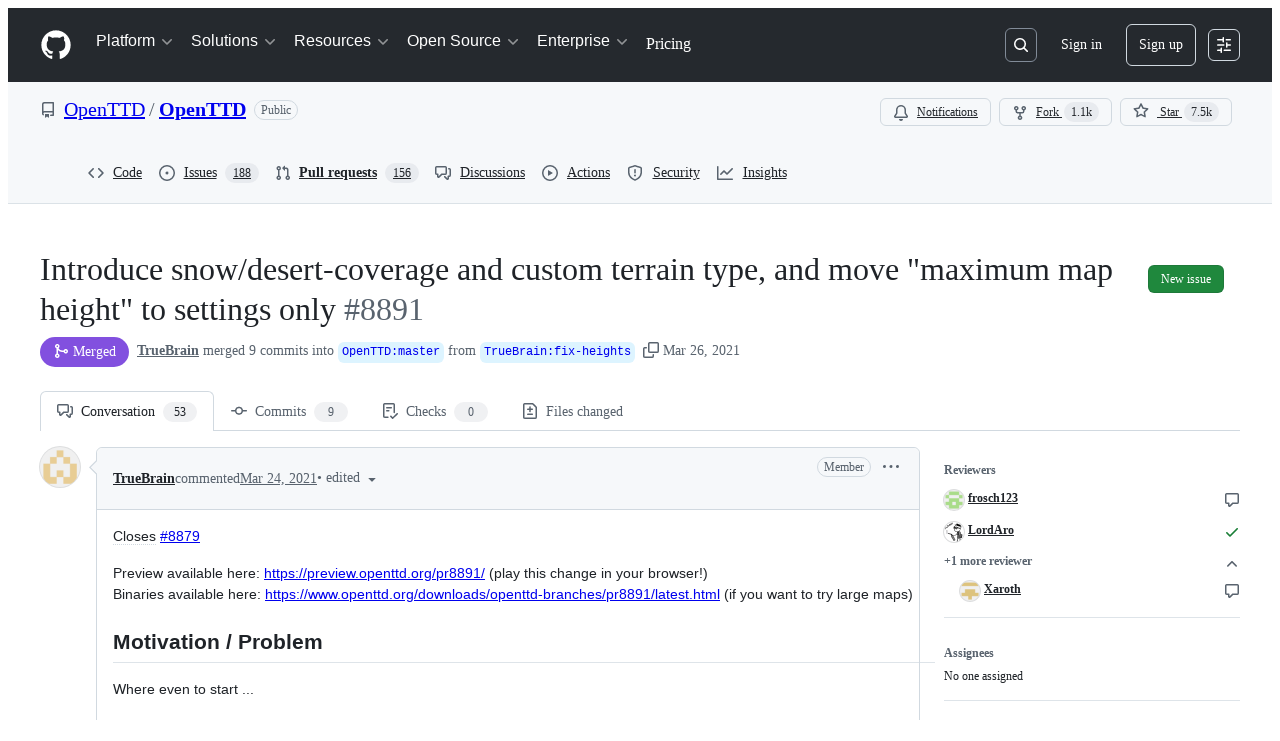

--- FILE ---
content_type: application/javascript
request_url: https://github.githubassets.com/assets/pull-requests-5d568f4b1b45.js
body_size: 102945
content:
"use strict";(globalThis.webpackChunk_github_ui_github_ui=globalThis.webpackChunk_github_ui_github_ui||[]).push([[3201,6315,9389,16902,22225,28773,28970,31146,36661,37415,38074,40235,45338,48727,50531,51380,57293,57431,58281,60229,64492,65404,72560,73369,73560,73575,76413,76512,76949,82075,83846,85243,86391,90920,91472,95721],{1117:(e,t,n)=>{n.d(t,{N:()=>ed,$:()=>eu});var a=n(74848),r=n(96540),s=n(68273),i=n(16522),l=n(96760),o=n(78314),c=n(35898),d=n(71315),u=n(38621),m=n(72511),h=n(21373),p=n(57478),f=n(34164),g=n(21935),y=n(83878);let x="Comment-module__commit-discussion-comments--GlkCu",b="Comment-module__discussion-comments-rose--JwtpK";var v=n(24967),_=n(81945);let j=(0,s.kw)()?()=>{let e,t=(0,i.c)(1);return t[0]===Symbol.for("react.memo_cache_sentinel")?(e=(0,a.jsx)("div",{className:"d-flex gap-2",children:(0,a.jsx)("div",{className:"flex-1 border overflow-x-auto rounded-2 borderColor-muted color-shadow-small",children:(0,a.jsxs)("div",{className:"d-flex flex-column gap-2 m-3",children:[(0,a.jsxs)("div",{className:"d-flex flex-items-center gap-2",children:[(0,a.jsx)(_.O,{variant:"elliptical",height:"xl",width:"xl"}),(0,a.jsx)(_.O,{variant:"rounded",height:"sm",width:"150px"})]}),[void 0,void 0].map(C),(0,a.jsx)(v.e,{})]})})}),t[0]=e):e=t[0],e}:()=>(0,a.jsx)("div",{className:"d-flex gap-2",children:(0,a.jsx)("div",{className:"flex-1 border overflow-x-auto rounded-2 borderColor-muted color-shadow-small",children:(0,a.jsxs)("div",{className:"d-flex flex-column gap-2 m-3",children:[(0,a.jsxs)("div",{className:"d-flex flex-items-center gap-2",children:[(0,a.jsx)(_.O,{variant:"elliptical",height:"xl",width:"xl"}),(0,a.jsx)(_.O,{variant:"rounded",height:"sm",width:"150px"})]}),[void 0,void 0].map((e,t)=>(0,a.jsx)(_.O,{variant:"rounded",height:"sm",width:"random"},t)),(0,a.jsx)(v.e,{})]})})});try{j.displayName||(j.displayName="CommentLoading")}catch{}function C(e,t){return(0,a.jsx)(_.O,{variant:"rounded",height:"sm",width:"random"},t)}var E=n(26156),N=n(18559),w=n(23656),S=n(21086),R=n(38829),k=n(26076),A=n(19805),I=n(30617),T=n(49245),D=n(68534),M=n(42118),L=n(81034);let O=({ref:e=null,initialMarkdown:t,onCancel:n,onSave:s,referenceId:i,buttonText:l,commentContent:o})=>{let[c,d]=(0,r.useState)(!1),u=(0,r.useRef)(null),m=(0,r.useRef)(void 0),{commentBoxSubject:h}=(0,I.X)(),p=(0,r.useCallback)(()=>{},[]),{markdownBody:f,resetMarkdownBody:g,markdownValidationResult:y,handleMarkdownBodyChanged:x}=(0,L.x)({commentBoxRef:u,markdownComposerRef:e,onChange:p,onCancel:()=>{},referenceId:i,insidePortal:!1});(0,r.useEffect)(()=>{t&&!f&&x(t)},[t]),(0,r.useEffect)(()=>{if(o&&m.current!==o){x(o),m.current=o;let e=window.setTimeout(()=>{u.current&&(u.current?.scrollIntoView(),u.current?.focus())},0);return()=>{window.clearTimeout(e)}}},[o]),(0,r.useLayoutEffect)(()=>{if(u&&u.current){let e=window.setTimeout(()=>{u.current?.focus()},0);return()=>{window.clearTimeout(e)}}},[u]);let b=async()=>{d(!0),await s(f,g),d(!1)};return(0,a.jsx)(M.hF,{ref:u,validationResult:y,disabled:c,onChange:e=>{x(e)},onCancel:()=>{x(""),n?.()},onSave:b,saveButtonText:l,saveButtonTrailingIcon:!1,value:f,teamHovercardsEnabled:!0,fileUploadsEnabled:!0,subject:h})};O.displayName="CommitCommentEditor";let P=(0,s.kw)()?function(e){let t,n,s=(0,i.c)(10),{comment:l,commitOid:o,onCancel:c,onUpdate:d}=e,{editComment:u}=(0,I.X)(),m=(0,r.useRef)(null);s[0]!==l||s[1]!==u||s[2]!==d?(t=async e=>{let t=await u(e,l);t.updatedFields&&d({...l,...t.updatedFields})},s[0]=l,s[1]=u,s[2]=d,s[3]=t):t=s[3];let h=t,p=`${o}-${l.id}`;return s[4]!==l.body||s[5]!==o||s[6]!==c||s[7]!==h||s[8]!==p?(n=(0,a.jsx)(O,{commitOid:o,initialMarkdown:l.body,ref:m,onSave:h,onCancel:c,referenceId:p,buttonText:"Update comment"}),s[4]=l.body,s[5]=o,s[6]=c,s[7]=h,s[8]=p,s[9]=n):n=s[9],n}:function({comment:e,commitOid:t,onCancel:n,onUpdate:s}){let{editComment:i}=(0,I.X)(),l=(0,r.useRef)(null),o=async t=>{let n=await i(t,e);n.updatedFields&&s({...e,...n.updatedFields})};return(0,a.jsx)(O,{commitOid:t,initialMarkdown:e.body,ref:l,onSave:o,onCancel:n,referenceId:`${t}-${e.id}`,buttonText:"Update comment"})};try{P.displayName||(P.displayName="UpdateCommitComment")}catch{}let U=(0,s.kw)()?function(e){let t,n,r=(0,i.c)(17),{comments:s,commit:l,locked:o,deleteComment:c,updateComment:d,setNewCommentContent:u,repoOwnerGlobalRelayId:m}=e;if(0===s.length)return null;if(r[0]!==s||r[1]!==l||r[2]!==c||r[3]!==o||r[4]!==m||r[5]!==u||r[6]!==d){let e;r[8]!==l||r[9]!==c||r[10]!==o||r[11]!==m||r[12]!==u||r[13]!==d?(e=e=>(0,a.jsx)(F,{comment:e,commit:l,locked:o,deleteComment:c,updateComment:d,setNewCommentContent:u,repoOwnerGlobalRelayId:m},e.id),r[8]=l,r[9]=c,r[10]=o,r[11]=m,r[12]=u,r[13]=d,r[14]=e):e=r[14],t=s.map(e),r[0]=s,r[1]=l,r[2]=c,r[3]=o,r[4]=m,r[5]=u,r[6]=d,r[7]=t}else t=r[7];return r[15]!==t?(n=(0,a.jsx)("div",{className:"d-flex flex-column gap-3",children:t}),r[15]=t,r[16]=n):n=r[16],n}:function({comments:e,commit:t,locked:n,deleteComment:r,updateComment:s,setNewCommentContent:i,repoOwnerGlobalRelayId:l}){return 0===e.length?null:(0,a.jsx)("div",{className:"d-flex flex-column gap-3",children:e.map(e=>(0,a.jsx)(F,{comment:e,commit:t,locked:n,deleteComment:r,updateComment:s,setNewCommentContent:i,repoOwnerGlobalRelayId:l},e.id))})},F=(0,s.kw)()?function(e){let t,n,s,l,c,d,u,m,h,p,f,g=(0,i.c)(46),{comment:y,commit:x,locked:b,deleteComment:_,updateComment:j,setNewCommentContent:C,repoOwnerGlobalRelayId:E}=e,N=(0,o.t)(),[w,S]=(0,r.useState)(!1),[R,M]=(0,r.useState)(y.isHidden),L=(0,r.useRef)(null),{deleteComment:O,hideComment:U,unhideComment:F}=(0,I.X)();g[0]!==y.id||g[1]!==O||g[2]!==_?(t=async()=>{let e=await O(y.id.toString());"canceled"===e||"error"!==e&&"success"===e&&_(y.id)},g[0]=y.id,g[1]=O,g[2]=_,g[3]=t):t=g[3];let G=t;g[4]!==j?(n=e=>{j(e),S(!1)},g[4]=j,g[5]=n):n=g[5];let Q=n;g[6]!==y||g[7]!==U||g[8]!==j?(s=async e=>{let t=await U(y.id.toString(),e);"error"!==t&&"success"===t&&(j({...y,isHidden:!0,minimizedReason:e}),M(!0))},g[6]=y,g[7]=U,g[8]=j,g[9]=s):s=g[9];let K=s;g[10]!==y||g[11]!==F||g[12]!==j?(l=async()=>{let e=await F(y.id.toString());"error"!==e&&"success"===e&&(j({...y,isHidden:!1,minimizedReason:null}),M(!1))},g[10]=y,g[11]=F,g[12]=j,g[13]=l):l=g[13];let V=l,z=x.authors.length>0?x.authors[0]?.login:"";g[14]!==y||g[15]!==x||g[16]!==N||g[17]!==E?(c=(0,T.p)(y,x,N,E),g[14]=y,g[15]=x,g[16]=N,g[17]=E,g[18]=c):c=g[18],g[19]!==x.oid?(d=(0,D.F)(x.oid),g[19]=x.oid,g[20]=d):d=g[20],g[21]!==c||g[22]!==d?(u={...c,referenceText:d},g[21]=c,g[22]=d,g[23]=u):u=g[23];let W=u;g[24]===Symbol.for("react.memo_cache_sentinel")?(m=()=>{S(!0)},g[24]=m):m=g[24];let X=y.viewerCanReadUserContentEdits&&!!y.lastUserContentEdit;return g[25]!==y||g[26]!==z||g[27]!==R||g[28]!==G||g[29]!==K||g[30]!==V||g[31]!==C||g[32]!==X||g[33]!==W?(h=(0,a.jsx)(H,{comment:W,commentAuthorLogin:y.author.login,commentSubjectAuthorLogin:z,commentSubjectType:"commit",avatarUrl:y.author.avatarUrl,isMinimized:R,editComment:m,onReplySelect:C,onMinimize:M,navigate:$,hideComment:K,unhideComment:V,deleteComment:G,commentRef:L,showEditHistory:X,commitComment:y}),g[25]=y,g[26]=z,g[27]=R,g[28]=G,g[29]=K,g[30]=V,g[31]=C,g[32]=X,g[33]=W,g[34]=h):h=g[34],g[35]!==y||g[36]!==x.oid||g[37]!==w||g[38]!==R||g[39]!==b||g[40]!==Q?(p=R?null:w?(0,a.jsx)("div",{className:"m-2",children:(0,a.jsx)(P,{comment:y,commitOid:x.oid,onUpdate:Q,onCancel:()=>S(!1)})}):(0,a.jsxs)("div",{className:"d-flex flex-column m-3 gap-3",style:{gap:"12px"},children:[(0,a.jsx)("div",{className:"markdown-body","data-turbolinks":"false",children:(0,a.jsx)(k.G,{disabled:!1,verifiedHTML:y.htmlBody,markdownValue:y.body,onChange:q,onLinkClick:B,teamHovercardsEnabled:!0})}),(0,a.jsx)(r.Suspense,{fallback:(0,a.jsx)(v.e,{}),children:(0,a.jsx)(A.ReactionViewerRelayQueryComponent,{id:y.relayId,subjectLocked:b})})]}),g[35]=y,g[36]=x.oid,g[37]=w,g[38]=R,g[39]=b,g[40]=Q,g[41]=p):p=g[41],g[42]!==y.urlFragment||g[43]!==h||g[44]!==p?(f=(0,a.jsxs)("div",{className:"border rounded-2",ref:L,id:y.urlFragment,tabIndex:-1,children:[h,p]}),g[42]=y.urlFragment,g[43]=h,g[44]=p,g[45]=f):f=g[45],f}:function({comment:e,commit:t,locked:n,deleteComment:s,updateComment:i,setNewCommentContent:l,repoOwnerGlobalRelayId:c}){let d=(0,o.t)(),[u,m]=(0,r.useState)(!1),[h,p]=(0,r.useState)(e.isHidden),f=(0,r.useRef)(null),{deleteComment:g,hideComment:y,unhideComment:x}=(0,I.X)(),b=async()=>{let t=await g(e.id.toString());"canceled"===t||"error"!==t&&"success"===t&&s(e.id)},_=async t=>{let n=await y(e.id.toString(),t);"error"!==n&&"success"===n&&(i({...e,isHidden:!0,minimizedReason:t}),p(!0))},j=async()=>{let t=await x(e.id.toString());"error"!==t&&"success"===t&&(i({...e,isHidden:!1,minimizedReason:null}),p(!1))},C=t.authors.length>0?t.authors[0]?.login:"",E={...(0,T.p)(e,t,d,c),referenceText:(0,D.F)(t.oid)};return(0,a.jsxs)("div",{className:"border rounded-2",ref:f,id:e.urlFragment,tabIndex:-1,children:[(0,a.jsx)(H,{comment:E,commentAuthorLogin:e.author.login,commentSubjectAuthorLogin:C,commentSubjectType:"commit",avatarUrl:e.author.avatarUrl,isMinimized:h,editComment:()=>{m(!0)},onReplySelect:l,onMinimize:p,navigate:()=>{},hideComment:_,unhideComment:j,deleteComment:b,commentRef:f,showEditHistory:e.viewerCanReadUserContentEdits&&!!e.lastUserContentEdit,commitComment:e}),h?null:u?(0,a.jsx)("div",{className:"m-2",children:(0,a.jsx)(P,{comment:e,commitOid:t.oid,onUpdate:e=>{i(e),m(!1)},onCancel:()=>m(!1)})}):(0,a.jsxs)("div",{className:"d-flex flex-column m-3 gap-3",style:{gap:"12px"},children:[(0,a.jsx)("div",{className:"markdown-body","data-turbolinks":"false",children:(0,a.jsx)(k.G,{disabled:!1,verifiedHTML:e.htmlBody,markdownValue:e.body,onChange:()=>{},onLinkClick:()=>{},teamHovercardsEnabled:!0})}),(0,a.jsx)(r.Suspense,{fallback:(0,a.jsx)(v.e,{}),children:(0,a.jsx)(A.ReactionViewerRelayQueryComponent,{id:e.relayId,subjectLocked:n})})]})]})};function B(){}function q(){}function $(){}let H=(0,s.kw)()?function(e){let t,n,s,l,o,c,d=(0,i.c)(15);d[0]!==e?({hideActions:t,...n}=e,d[0]=e,d[1]=t,d[2]=n):(t=d[1],n=d[2]);let u=n.commitComment;if(n.showEditHistory){let e,t;d[3]!==u.relayId?(e=(0,a.jsx)(r.Suspense,{fallback:null,children:(0,a.jsx)(K,{id:u.relayId})}),d[3]=u.relayId,d[4]=e):e=d[4],o=e,d[5]!==n.comment.id?(t=(0,a.jsx)(V,{id:n.comment.id}),d[5]=n.comment.id,d[6]=t):t=d[6],c=t}return d[7]!==t||d[8]!==n?(s=t?void 0:(0,a.jsx)(N.p,{onSuccessfulBlock:G,...n}),d[7]=t,d[8]=n,d[9]=s):s=d[9],d[10]!==o||d[11]!==c||d[12]!==n||d[13]!==s?(l=(0,a.jsx)(E.v,{lastEditedByMessage:c,editHistoryComponent:o,forceInlineAvatar:!0,...n,actions:s}),d[10]=o,d[11]=c,d[12]=n,d[13]=s,d[14]=l):l=d[14],l}:function({hideActions:e,...t}){let n,s,i=t.commitComment;return t.showEditHistory&&(n=(0,a.jsx)(r.Suspense,{fallback:null,children:(0,a.jsx)(K,{id:i.relayId})}),s=(0,a.jsx)(V,{id:t.comment.id})),(0,a.jsx)(E.v,{lastEditedByMessage:s,editHistoryComponent:n,forceInlineAvatar:!0,...t,actions:e?void 0:(0,a.jsx)(N.p,{onSuccessfulBlock:()=>{setTimeout(()=>d.cg?.location.reload(),800)},...t})})};function G(){setTimeout(Q,800)}function Q(){return d.cg?.location.reload()}let K=(0,s.kw)()?function(e){let t,n,r=(0,i.c)(4),{id:s}=e;r[0]!==s?(t={id:s},r[0]=s,r[1]=t):t=r[1];let l=(0,R.f)(t);return r[2]!==l?(n=l?(0,a.jsx)(w.W,{editHistory:l}):null,r[2]=l,r[3]=n):n=r[3],n}:function({id:e}){let t=(0,R.f)({id:e});return t?(0,a.jsx)(w.W,{editHistory:t}):null},V=(0,s.kw)()?function(e){let t,n,r=(0,i.c)(4),{id:s}=e;r[0]!==s?(t={id:s},r[0]=s,r[1]=t):t=r[1];let l=(0,R.f)(t);return r[2]!==l?(n=l?(0,a.jsx)(S._,{editInformation:l}):null,r[2]=l,r[3]=n):n=r[3],n}:function({id:e}){let t=(0,R.f)({id:e});return t?(0,a.jsx)(S._,{editInformation:t}):null};try{U.displayName||(U.displayName="ExistingCommitComments")}catch{}try{F.displayName||(F.displayName="ExistingCommitComment")}catch{}try{H.displayName||(H.displayName="CommitCommentHeader")}catch{}try{K.displayName||(K.displayName="CommitCommentHeaderEditHistory")}catch{}try{V.displayName||(V.displayName="CommitCommentHeaderLastEditedBy")}catch{}var z=n(25407),W=n(79634),X=n(96379),Z=n(57387);let Y=(0,s.kw)()?function(e){let t,n,s,l,c,d,u,h,p,f,g=(0,i.c)(33),{commitOid:y,locked:x,onClose:b}=e,v=(0,o.t)(),{helpUrl:_}=(0,W.X)(),[j,C]=(0,r.useState)(!1),E=x?"Unlock":"Lock",N=x?"lock":"unlock";g[0]!==y||g[1]!==b||g[2]!==v?(t=async()=>{(await (0,X.DI)(`${(0,z.$Qz)({owner:v.ownerLogin,repo:v.name,commitish:y})}/lock`,{method:"PUT",headers:{Accept:"application/json"}})).ok?b(!0):C(!0)},g[0]=y,g[1]=b,g[2]=v,g[3]=t):t=g[3];let w=t;g[4]!==y||g[5]!==b||g[6]!==v?(n=async()=>{(await (0,X.lS)(`${(0,z.$Qz)({owner:v.ownerLogin,repo:v.name,commitish:y})}/unlock`,{method:"PUT",headers:{Accept:"application/json"}})).ok?b(!1):C(!0)},g[4]=y,g[5]=b,g[6]=v,g[7]=n):n=g[7];let S=n;g[8]!==b?(s=()=>b(),g[8]=b,g[9]=s):s=g[9];let R=`${E} conversation on this commit`,k=`${E} conversation`;g[10]===Symbol.for("react.memo_cache_sentinel")?(l={width:"100%"},g[10]=l):l=g[10];let A=x?S:w;return g[11]!==k||g[12]!==A?(c=[{content:k,buttonType:"danger",style:l,onClick:A}],g[11]=k,g[12]=A,g[13]=c):c=g[13],g[14]!==E||g[15]!==j?(d=j&&(0,a.jsxs)(m.A,{className:"mb-2",variant:"danger",children:["There was an error ",E.toLocaleLowerCase(),"ing this conversation. Please try again."]}),g[14]=E,g[15]=j,g[16]=d):d=g[16],g[17]!==E?(u=(0,a.jsxs)("p",{children:[E,"ing the conversation means:"]}),g[17]=E,g[18]=u):u=g[18],g[19]!==_||g[20]!==x||g[21]!==v?(h=(0,a.jsx)("ul",{className:"ml-4",children:x?(0,a.jsxs)("li",{children:[(0,a.jsx)("strong",{children:"Everyone"})," will be able to comment on this commit once more."]}):(0,a.jsxs)(a.Fragment,{children:[(0,a.jsxs)("li",{children:["Other users ",(0,a.jsx)("strong",{children:"can\u2019t add new comments"})," to this commit."]}),v.isOrgOwned?(0,a.jsxs)("li",{children:["You and other members of teams with"," ",(0,a.jsx)("a",{href:`${_}/get-started/learning-about-github/access-permissions-on-github`,children:"write access"})," ","to this repository ",(0,a.jsx)("strong",{children:"can still leave comments"})," that others can see."]}):(0,a.jsxs)("li",{children:["You and other collaborators"," ",(0,a.jsx)("a",{href:`${_}/get-started/learning-about-github/access-permissions-on-github`,children:"with access"})," to this repository ",(0,a.jsx)("strong",{children:"can still leave comments"})," that others can see."]})]})}),g[19]=_,g[20]=x,g[21]=v,g[22]=h):h=g[22],g[23]!==N?(p=(0,a.jsxs)("p",{className:"mb-0 mt-2",children:["You can always ",N," this commit again in the future."]}),g[23]=N,g[24]=p):p=g[24],g[25]!==u||g[26]!==h||g[27]!==p||g[28]!==s||g[29]!==R||g[30]!==c||g[31]!==d?(f=(0,a.jsxs)(Z.l,{onClose:s,width:"large",title:R,footerButtons:c,children:[d,u,h,p]}),g[25]=u,g[26]=h,g[27]=p,g[28]=s,g[29]=R,g[30]=c,g[31]=d,g[32]=f):f=g[32],f}:function({commitOid:e,locked:t,onClose:n}){let s=(0,o.t)(),{helpUrl:i}=(0,W.X)(),[l,c]=(0,r.useState)(!1),d=t?"Unlock":"Lock",u=async()=>{(await (0,X.DI)(`${(0,z.$Qz)({owner:s.ownerLogin,repo:s.name,commitish:e})}/lock`,{method:"PUT",headers:{Accept:"application/json"}})).ok?n(!0):c(!0)},h=async()=>{(await (0,X.lS)(`${(0,z.$Qz)({owner:s.ownerLogin,repo:s.name,commitish:e})}/unlock`,{method:"PUT",headers:{Accept:"application/json"}})).ok?n(!1):c(!0)};return(0,a.jsxs)(Z.l,{onClose:()=>n(),width:"large",title:`${d} conversation on this commit`,footerButtons:[{content:`${d} conversation`,buttonType:"danger",style:{width:"100%"},onClick:t?h:u}],children:[l&&(0,a.jsxs)(m.A,{className:"mb-2",variant:"danger",children:["There was an error ",d.toLocaleLowerCase(),"ing this conversation. Please try again."]}),(0,a.jsxs)("p",{children:[d,"ing the conversation means:"]}),(0,a.jsx)("ul",{className:"ml-4",children:t?(0,a.jsxs)("li",{children:[(0,a.jsx)("strong",{children:"Everyone"})," will be able to comment on this commit once more."]}):(0,a.jsxs)(a.Fragment,{children:[(0,a.jsxs)("li",{children:["Other users ",(0,a.jsx)("strong",{children:"can\u2019t add new comments"})," to this commit."]}),s.isOrgOwned?(0,a.jsxs)("li",{children:["You and other members of teams with"," ",(0,a.jsx)("a",{href:`${i}/get-started/learning-about-github/access-permissions-on-github`,children:"write access"})," ","to this repository ",(0,a.jsx)("strong",{children:"can still leave comments"})," that others can see."]}):(0,a.jsxs)("li",{children:["You and other collaborators"," ",(0,a.jsx)("a",{href:`${i}/get-started/learning-about-github/access-permissions-on-github`,children:"with access"})," to this repository ",(0,a.jsx)("strong",{children:"can still leave comments"})," that others can see."]})]})}),(0,a.jsxs)("p",{className:"mb-0 mt-2",children:["You can always ",t?"lock":"unlock"," this commit again in the future."]})]})};try{Y.displayName||(Y.displayName="LockConversationDialog")}catch{}var J=n(21067),ee=n(60912),et=n(61423),en=n(11738),ea=n(81156),er=n(77430);let es=(0,s.kw)()?function(e){let t,n,s,l,o,c=(0,i.c)(16),{commitOid:m,onAddComment:h,onExpandCommentEditor:p,newCommentContent:f,canComment:g,locked:y,repoArchived:x,avatarURL:b}=e;c[0]===Symbol.for("react.memo_cache_sentinel")?(t=(0,J.M3)(),c[0]=t):t=c[0];let v=t,{addComment:_}=(0,I.X)(),j=(0,r.useRef)(null);c[1]!==_||c[2]!==h?(n=async(e,t)=>{let n=await _(e);n.comment&&(h(n.comment),t())},c[1]=_,c[2]=h,c[3]=n):n=c[3];let C=n;c[4]===Symbol.for("react.memo_cache_sentinel")?(s=v?void 0:(0,a.jsx)(el,{redirectUrl:d.fV?.href}),c[4]=s):s=c[4],c[5]!==y||c[6]!==x?(l=(0,et.i)(x,y,s,"commit"),c[5]=y,c[6]=x,c[7]=l):l=c[7];let E=l;return c[8]!==b||c[9]!==g||c[10]!==m||c[11]!==f||c[12]!==p||c[13]!==C||c[14]!==E?(o=(0,a.jsx)("div",{className:"d-flex flex-column gap-2 pt-3",children:g?(0,a.jsx)(ei,{commitOid:m,commentEditor:j,onExpandEditor:p,onSave:C,newCommentContent:f,avatarURL:b||ea.t.ghostUser.avatarUrl}):(0,a.jsx)(ee.P,{icon:u.LockIcon,reason:E})}),c[8]=b,c[9]=g,c[10]=m,c[11]=f,c[12]=p,c[13]=C,c[14]=E,c[15]=o):o=c[15],o}:function({commitOid:e,onAddComment:t,onExpandCommentEditor:n,newCommentContent:s,canComment:i,locked:l,repoArchived:o,avatarURL:c}){let m=(0,J.M3)(),{addComment:h}=(0,I.X)(),p=(0,r.useRef)(null),f=async(e,n)=>{let a=await h(e);a.comment&&(t(a.comment),n())},g=(0,et.i)(o,l,m?void 0:(0,a.jsx)(el,{redirectUrl:d.fV?.href}),"commit");return(0,a.jsx)("div",{className:"d-flex flex-column gap-2 pt-3",children:i?(0,a.jsx)(ei,{commitOid:e,commentEditor:p,onExpandEditor:n,onSave:f,newCommentContent:s,avatarURL:c||ea.t.ghostUser.avatarUrl}):(0,a.jsx)(ee.P,{icon:u.LockIcon,reason:g})})};function ei(e){let[t,n]=(0,r.useState)(()=>void 0!==e.newCommentContent),[s,i]=(0,r.useState)(e.newCommentContent);t||void 0===e.newCommentContent||s===e.newCommentContent||(n(!0),i(e.newCommentContent));let o="Comment";return t?(0,a.jsx)("div",{id:l.Bq.issueCommentComposer,children:(0,a.jsx)(O,{commitOid:e.commitOid,ref:e.commentEditor,onSave:e.onSave,referenceId:`new-discussion-comment-${e.commitOid}`,commentContent:e.newCommentContent,initialMarkdown:e.newCommentContent,buttonText:o,onCancel:()=>{n(!1)}})}):(0,a.jsxs)("div",{id:l.Bq.issueCommentComposer,className:"d-flex flex-items-center border rounded-2 p-2 gap-2 color-bg-subtle",children:[(0,a.jsx)(er.r,{src:e.avatarURL,size:20}),(0,a.jsx)(en.z,{onClick:()=>{n(!0),e.onExpandEditor?.()},children:o})]})}let el=(0,s.kw)()?function(e){let t,n=(0,i.c)(2),{redirectUrl:r}=e,s=r?`/login?return_to=${r}`:"/login";return n[0]!==s?(t=(0,a.jsxs)("span",{children:["Please ",(0,a.jsx)("a",{href:s,children:"sign in"})," to comment."]}),n[0]=s,n[1]=t):t=n[1],t}:function({redirectUrl:e}){return(0,a.jsxs)("span",{children:["Please ",(0,a.jsx)("a",{href:e?`/login?return_to=${e}`:"/login",children:"sign in"})," to comment."]})};try{es.displayName||(es.displayName="NewCommitComment")}catch{}try{ei.displayName||(ei.displayName="CompactEditor")}catch{}try{el.displayName||(el.displayName="LoggedOutMessage")}catch{}var eo=n(10925);let ec=(0,s.kw)()?e=>{let t,n,s,l,c,d=(0,i.c)(15),{ref:m,commitOid:p,subscribed:f}=e,[g,y]=(0,r.useState)(f),[x,b]=(0,r.useState)(!1),v=(0,o.t)(),_=(0,eo.H)("/notifications/thread","post");t=x?`You're now ${g?"subscribed":"unsubscribed"} to this thread.`:g?"You're receiving notifications because you're subscribed to this thread.":"You're not receiving notifications from this thread.",d[0]!==p||d[1]!==v.id||d[2]!==g||d[3]!==_?(n=async()=>{let e=new FormData;e.append("repository_id",v.id.toString()),e.append("thread_id",p),e.append("thread_class","Commit"),e.append("id",g?"unsubscribe":"subscribe"),e.append("authenticity_token",_??""),(await (0,X.DI)("/notifications/thread",{method:"POST",body:e})).ok&&(y(!g),b(!0))},d[0]=p,d[1]=v.id,d[2]=g,d[3]=_,d[4]=n):n=d[4];let j=n,C=g?u.BellSlashIcon:u.BellIcon,E=g?"Unsubscribe":"Subscribe";return d[5]!==C||d[6]!==E||d[7]!==j?(s=(0,a.jsx)(h.Q,{onClick:j,size:"small",leadingVisual:C,children:E}),d[5]=C,d[6]=E,d[7]=j,d[8]=s):s=d[8],d[9]!==t?(l=(0,a.jsx)("p",{role:"status",className:"f6 fgColor-muted mb-0",children:t}),d[9]=t,d[10]=l):l=d[10],d[11]!==m||d[12]!==s||d[13]!==l?(c=(0,a.jsxs)("div",{className:"d-flex flex-items-center border rounded-2 p-2 gap-2",ref:m,children:[s,l]}),d[11]=m,d[12]=s,d[13]=l,d[14]=c):c=d[14],c}:({ref:e,commitOid:t,subscribed:n})=>{let s,[i,l]=(0,r.useState)(n),[c,d]=(0,r.useState)(!1),m=(0,o.t)(),p=(0,eo.H)("/notifications/thread","post");s=c?`You're now ${i?"subscribed":"unsubscribed"} to this thread.`:i?"You're receiving notifications because you're subscribed to this thread.":"You're not receiving notifications from this thread.";let f=async()=>{let e=new FormData;e.append("repository_id",m.id.toString()),e.append("thread_id",t),e.append("thread_class","Commit"),e.append("id",i?"unsubscribe":"subscribe"),e.append("authenticity_token",p??""),(await (0,X.DI)("/notifications/thread",{method:"POST",body:e})).ok&&(l(!i),d(!0))};return(0,a.jsxs)("div",{className:"d-flex flex-items-center border rounded-2 p-2 gap-2",ref:e,children:[(0,a.jsx)(h.Q,{onClick:f,size:"small",leadingVisual:i?u.BellSlashIcon:u.BellIcon,children:i?"Unsubscribe":"Subscribe"}),(0,a.jsx)("p",{role:"status",className:"f6 fgColor-muted mb-0",children:s})]})};ec.displayName="NotificationsFooter";let ed="comments",eu=(0,s.kw)()?function(e){let t,n,s=(0,i.c)(3);return s[0]===Symbol.for("react.memo_cache_sentinel")?(t=(0,f.$)("d-flex flex-column gap-2 pt-3",l.mU.commentsContainer,x),s[0]=t):t=s[0],s[1]!==e?(n=(0,a.jsx)("div",{className:t,id:ed,children:(0,r.createElement)(em,{...e,key:e.commit.oid})}),s[1]=e,s[2]=n):n=s[2],n}:function(e){return(0,a.jsx)("div",{className:(0,f.$)("d-flex flex-column gap-2 pt-3",l.mU.commentsContainer,x),id:ed,children:(0,r.createElement)(em,{...e,key:e.commit.oid})})},em=(0,s.kw)()?function(e){let t,n,s,l,u,p,f,x,b,v,_,C,E=(0,i.c)(49),{commit:N,commentInfo:w,repoOwnerGlobalRelayId:S}=e,R=(0,o.t)(),k=(0,c.i)(),{retry:A,loadMore:I,canLoadMore:T,addComment:D,deleteComment:M,updateComment:L,count:O,comments:P,subscribed:F,providerState:B}=(0,g.y)(),[q,$]=(0,r.useState)(void 0),[H,G]=(0,r.useState)(w.locked);E[0]!==N.oid||E[1]!==R.id?(t=(0,y.N)(N.oid,R.id),E[0]=N.oid,E[1]=R.id,E[2]=t):t=E[2];let Q=t,K=(0,r.useRef)(null);E[3]!==P?(n=()=>{if(d.cg?.location.hash){let e=d.cg.location.hash.slice(1);if(P.find(t=>t.urlFragment===e)){let t=document.getElementById(e);t&&(t.scrollIntoView(),t.focus())}}},s=[P],E[3]=P,E[4]=n,E[5]=s):(n=E[4],s=E[5]),(0,r.useEffect)(n,s),E[6]===Symbol.for("react.memo_cache_sentinel")?(l=()=>{setTimeout(()=>K.current?.scrollIntoView({behavior:"smooth",block:"nearest"}),0)},E[6]=l):l=E[6];let V=l;return E[7]!==O||E[8]!==w.canLock||E[9]!==N.oid||E[10]!==H?(u=(0,a.jsx)(ep,{commitOid:N.oid,commentCount:O,canLock:w.canLock,locked:H,setLocked:G}),E[7]=O,E[8]=w.canLock,E[9]=N.oid,E[10]=H,E[11]=u):u=E[11],E[12]!==B?(p="loading"===B&&(0,a.jsx)(j,{}),E[12]=B,E[13]=p):p=E[13],E[14]!==B||E[15]!==A?(f="error"===B&&(0,a.jsxs)(m.A,{className:"d-flex flex-justify-between flex-items-center",variant:"danger",children:[(0,a.jsx)("span",{children:"Failed to load comments."}),(0,a.jsx)(h.Q,{onClick:()=>A(),children:"Retry"})]}),E[14]=B,E[15]=A,E[16]=f):f=E[16],E[17]!==T||E[18]!==I||E[19]!==B?(x="loaded"===B&&T&&(0,a.jsx)(h.Q,{className:"width-full",onClick:()=>I(),children:"Load more comments"}),E[17]=T,E[18]=I,E[19]=B,E[20]=x):x=E[20],E[21]!==P||E[22]!==N||E[23]!==M||E[24]!==H||E[25]!==S||E[26]!==L?(b=(0,a.jsx)(U,{comments:P,commit:N,locked:H,repoOwnerGlobalRelayId:S,deleteComment:M,updateComment:L,setNewCommentContent:$}),E[21]=P,E[22]=N,E[23]=M,E[24]=H,E[25]=S,E[26]=L,E[27]=b):b=E[27],E[28]!==Q?(v=Q?(0,a.jsx)("div",{className:"text-center",children:[...Array(38)].map(eh)}):null,E[28]=Q,E[29]=v):v=E[29],E[30]!==D||E[31]!==w.canComment||E[32]!==w.repoArchived||E[33]!==P||E[34]!==N.oid||E[35]!==k||E[36]!==H||E[37]!==q||E[38]!==B||E[39]!==F?(_="loaded"===B||0!==P.length?(0,a.jsxs)(a.Fragment,{children:[(0,a.jsx)(es,{commitOid:N.oid,onAddComment:D,onExpandCommentEditor:V,newCommentContent:q,canComment:w.canComment,locked:H,repoArchived:w.repoArchived,avatarURL:k?.avatarURL}),k?(0,a.jsx)(ec,{ref:K,commitOid:N.oid,subscribed:F??!1}):null]}):null,E[30]=D,E[31]=w.canComment,E[32]=w.repoArchived,E[33]=P,E[34]=N.oid,E[35]=k,E[36]=H,E[37]=q,E[38]=B,E[39]=F,E[40]=_):_=E[40],E[41]!==v||E[42]!==_||E[43]!==u||E[44]!==p||E[45]!==f||E[46]!==x||E[47]!==b?(C=(0,a.jsxs)(a.Fragment,{children:[u,p,f,x,b,v,_]}),E[41]=v,E[42]=_,E[43]=u,E[44]=p,E[45]=f,E[46]=x,E[47]=b,E[48]=C):C=E[48],C}:function({commit:e,commentInfo:t,repoOwnerGlobalRelayId:n}){let s=(0,o.t)(),i=(0,c.i)(),{retry:l,loadMore:u,canLoadMore:p,addComment:f,deleteComment:x,updateComment:v,count:_,comments:C,subscribed:E,providerState:N}=(0,g.y)(),[w,S]=(0,r.useState)(void 0),[R,k]=(0,r.useState)(t.locked),A=(0,r.useMemo)(()=>(0,y.N)(e.oid,s.id),[e.oid,s.id]),I=(0,r.useRef)(null);(0,r.useEffect)(()=>{if(d.cg?.location.hash){let e=d.cg.location.hash.slice(1);if(C.find(t=>t.urlFragment===e)){let t=document.getElementById(e);t&&(t.scrollIntoView(),t.focus())}}},[C]);let T=(0,r.useCallback)(()=>{setTimeout(()=>I.current?.scrollIntoView({behavior:"smooth",block:"nearest"}),0)},[]);return(0,a.jsxs)(a.Fragment,{children:[(0,a.jsx)(ep,{commitOid:e.oid,commentCount:_,canLock:t.canLock,locked:R,setLocked:k}),"loading"===N&&(0,a.jsx)(j,{}),"error"===N&&(0,a.jsxs)(m.A,{className:"d-flex flex-justify-between flex-items-center",variant:"danger",children:[(0,a.jsx)("span",{children:"Failed to load comments."}),(0,a.jsx)(h.Q,{onClick:()=>l(),children:"Retry"})]}),"loaded"===N&&p&&(0,a.jsx)(h.Q,{className:"width-full",onClick:()=>u(),children:"Load more comments"}),(0,a.jsx)(U,{comments:C,commit:e,locked:R,repoOwnerGlobalRelayId:n,deleteComment:x,updateComment:v,setNewCommentContent:S}),A?(0,a.jsx)("div",{className:"text-center",children:[...Array(38)].map((e,t)=>(0,a.jsx)("img",{alt:"rose",src:"/images/icons/emoji/rose.png",className:b},`rose-${t}`))}):null,"loaded"===N||0!==C.length?(0,a.jsxs)(a.Fragment,{children:[(0,a.jsx)(es,{commitOid:e.oid,onAddComment:f,onExpandCommentEditor:T,newCommentContent:w,canComment:t.canComment,locked:R,repoArchived:t.repoArchived,avatarURL:i?.avatarURL}),i?(0,a.jsx)(ec,{ref:I,commitOid:e.oid,subscribed:E??!1}):null]}):null]})};function eh(e,t){return(0,a.jsx)("img",{alt:"rose",src:"/images/icons/emoji/rose.png",className:b},`rose-${t}`)}let ep=(0,s.kw)()?function(e){let t,n,s,l,o,c,d=(0,i.c)(17),{commitOid:m,commentCount:f,locked:g,setLocked:y,canLock:x}=e,[b,v]=(0,r.useState)(!1);return d[0]!==f?(t=(0,a.jsxs)("h2",{className:"sr-only",children:[f," commit comments"]}),d[0]=f,d[1]=t):t=d[1],d[2]===Symbol.for("react.memo_cache_sentinel")?(n=(0,a.jsx)("div",{className:"h4 pr-2",children:"Comments"}),d[2]=n):n=d[2],d[3]!==f?(s=void 0!==f&&(0,a.jsx)(p.A,{children:f}),d[3]=f,d[4]=s):s=d[4],d[5]!==s?(l=(0,a.jsxs)("div",{className:"d-flex flex-items-center",children:[n,s]}),d[5]=s,d[6]=l):l=d[6],d[7]!==x||d[8]!==m||d[9]!==b||d[10]!==g||d[11]!==y?(o=x&&(0,a.jsxs)(a.Fragment,{children:[(0,a.jsxs)(h.Q,{leadingVisual:g?u.KeyIcon:u.LockIcon,variant:"invisible",onClick:()=>v(!0),children:[g?"Unlock":"Lock"," conversation"]}),b&&(0,a.jsx)(Y,{commitOid:m,locked:g,onClose:e=>{v(!1),void 0!==e&&y(e)}})]}),d[7]=x,d[8]=m,d[9]=b,d[10]=g,d[11]=y,d[12]=o):o=d[12],d[13]!==t||d[14]!==l||d[15]!==o?(c=(0,a.jsxs)("div",{className:"d-flex flex-items-center flex-justify-between",children:[t,l,o]}),d[13]=t,d[14]=l,d[15]=o,d[16]=c):c=d[16],c}:function({commitOid:e,commentCount:t,locked:n,setLocked:s,canLock:i}){let[l,o]=(0,r.useState)(!1);return(0,a.jsxs)("div",{className:"d-flex flex-items-center flex-justify-between",children:[(0,a.jsxs)("h2",{className:"sr-only",children:[t," commit comments"]}),(0,a.jsxs)("div",{className:"d-flex flex-items-center",children:[(0,a.jsx)("div",{className:"h4 pr-2",children:"Comments"}),void 0!==t&&(0,a.jsx)(p.A,{children:t})]}),i&&(0,a.jsxs)(a.Fragment,{children:[(0,a.jsxs)(h.Q,{leadingVisual:n?u.KeyIcon:u.LockIcon,variant:"invisible",onClick:()=>o(!0),children:[n?"Unlock":"Lock"," conversation"]}),l&&(0,a.jsx)(Y,{commitOid:e,locked:n,onClose:e=>{o(!1),void 0!==e&&s(e)}})]})]})};try{eu.displayName||(eu.displayName="DiscussionComments")}catch{}try{em.displayName||(em.displayName="DiscussionCommentsInternal")}catch{}try{ep.displayName||(ep.displayName="DiscussionCommentsHeader")}catch{}},2694:(e,t,n)=>{n.d(t,{B:()=>i});var a=n(73189),r=n(71315),s=n(96540);function i(e,t){if(!r.KJ)return[a.l,a.l,a.l];let n=(0,s.useMemo)(()=>new IntersectionObserver(e,t),[e,t]);return(0,s.useEffect)(()=>()=>n.disconnect(),[n]),[(0,s.useCallback)(e=>n.observe(e),[n]),(0,s.useCallback)(e=>n.unobserve(e),[n]),(0,s.useCallback)(()=>n.disconnect(),[n])]}},4929:(e,t,n)=>{n.d(t,{V:()=>i});var a=n(74848),r=n(29731),s=n(34164);function i({children:e,alignment:t,variant:n,...i}){return(0,a.jsx)("div",{...(0,r.G)("list-view-item-metadata-item"),...i,className:(0,s.$)("Metadata-module__metadata--ODMG0","primary"===n?"Metadata-module__primary--S8Orc":"Metadata-module__secondary--1te4w","right"===t&&"Metadata-module__alignRight--A1PHa",i.className),children:e})}try{i.displayName||(i.displayName="ListItemMetadata")}catch{}},6923:(e,t,n)=>{n.d(t,{KJ:()=>s,X3:()=>r,g5:()=>i});var a=n(56038);let r=void 0===a.XC,s=!r;function i(){return!!r||!a.XC||!!(a.XC.querySelector('react-app[data-ssr="true"]')||a.XC.querySelector('react-partial[data-ssr="true"][partial-name="repos-overview"]'))}},8934:(e,t,n)=>{n.d(t,{x:()=>l});var a=n(74848),r=n(16522),s=n(13523),i=n(54571);function l(e){let t,n,l,c,d,u,m,h=(0,r.c)(14);h[0]!==e?({ref:l,children:t,src:c,...n}=e,h[0]=e,h[1]=t,h[2]=n,h[3]=l,h[4]=c):(t=h[1],n=h[2],l=h[3],c=h[4]),h[5]===Symbol.for("react.memo_cache_sentinel")?(d=[],h[5]=d):d=h[5];let[p]=(0,i.I)(o,!0,d);return h[6]!==p||h[7]!==c?(u=p?{}:{src:c,"data-nonce":(0,s.M1)()},h[6]=p,h[7]=c,h[8]=u):u=h[8],h[9]!==t||h[10]!==n||h[11]!==l||h[12]!==u?(m=(0,a.jsx)("include-fragment",{...n,ref:l,...u,children:t}),h[9]=t,h[10]=n,h[11]=l,h[12]=u,h[13]=m):m=h[13],m}function o(){return!1}try{l.displayName||(l.displayName="IncludeFragment")}catch{}},10422:(e,t,n)=>{n.d(t,{gX:()=>nh,S4:()=>aC,OC:()=>_,cY:()=>tb,Uz:()=>aR});var a,r=n(74848),s=n(16522);function i(e){if(null==e)throw Error("Failed to load page data.")}var l=n(75202),o=n(38621),c=n(69726),d=n(34164),u=n(96540),m=n(17645),h=n(20622),p=n(53885),f=n(50129),g=n(65820),y=n(97665),x=n(97286);function b(){let e,t=(0,s.c)(2),{basePageDataUrl:n}=(0,f.Yu)(),a=`basePageDataURL:${n}`;return t[0]!==a?(e=[h.uT.mergeBox,a],t[0]=a,t[1]=e):e=t[1],e}let v=(0,u.createContext)({mergeMethod:m.q$.MERGE,setMergeMethod:()=>{}});function _({children:e,defaultMergeMethod:t}){let[n,a]=(0,u.useState)(t),s=b(),i=(0,y.jE)();(0,u.useEffect)(()=>{i.invalidateQueries({queryKey:s})},[n]);let l=(0,u.useMemo)(()=>({mergeMethod:n,setMergeMethod:a}),[n]);return(0,r.jsx)(v,{value:l,children:e})}function j(){return(0,u.use)(v)}try{v.displayName||(v.displayName="MergeMethodContext")}catch{}try{_.displayName||(_.displayName="MergeMethodContextProvider")}catch{}function C(e){let t=e&&e.conditions.find(e=>m.nw.includes(e.type));if(t&&"conflicts"in t&&"isConflictResolvableInWeb"in t)return t}function E(e){return e?.conditions.filter(e=>m.iG.includes(e.type)&&"FAILED"===e.result)??[]}var N=n(35750),w=n(18150),S=n(85242),R=n(88243),k=n(16213),A=n(50467);let BaseSectionStatus=class BaseSectionStatus{get shouldRender(){return!1}get shouldConsiderStatus(){return this.shouldRender}get sectionStatus(){return"UNKNOWN"}get mergeBoxStatus(){return"UNKNOWN"}constructor(e,t,n){(0,A._)(this,"pullRequest",void 0),(0,A._)(this,"mergeRequirements",void 0),(0,A._)(this,"statusChecks",void 0),this.pullRequest=e,this.mergeRequirements=t,this.statusChecks=n}};let I=["MERGE_QUEUE","REQUIRED_STATUS_CHECKS"],T=["PULL_REQUEST_REPO_STATE","PULL_REQUEST_STATE"],D=["USER_CANNOT_PUSH"];var M=new WeakMap,L=new WeakMap,O=new WeakMap,P=new WeakMap;let BlockedSectionStatus=class BlockedSectionStatus extends BaseSectionStatus{get shouldRender(){return this.mergeRequirements?.state==="UNMERGEABLE"&&!this.pullRequest.isDraft&&0!==this.failingConditionsAndRules.length&&this.pullRequest.viewerCanUpdate}get sectionStatus(){return this.mergeRequirements?.state==="UNMERGEABLE"?"FAILED":"PASSED"}get mergeBoxStatus(){return this.sectionStatus}get failingConditionsAndRules(){return(0,N._)(this,M)||(0,S._)(this,M,[...(0,N._)(this,O),...(0,N._)(this,L),...(0,N._)(this,P)]),(0,N._)(this,M)}constructor(...e){super(...e),(0,w._)(this,L,{get:U,set:void 0}),(0,w._)(this,O,{get:F,set:void 0}),(0,w._)(this,P,{get:B,set:void 0}),(0,w._)(this,M,{writable:!0,value:void 0})}};function U(){return E(this.mergeRequirements).flatMap(e=>"ruleRollups"in e?e.ruleRollups:[]).filter(e=>e?.result==="FAILED"&&!I.includes(e.ruleType))}function F(){var e;return(e=this.mergeRequirements,e?.conditions.filter(e=>m.jw.includes(e.type)&&"FAILED"===e.result)??[]).filter(e=>!T.includes(e.type))}function B(){var e;return(e=this.mergeRequirements,e?.conditions.filter(e=>m.TW.includes(e.type)&&"FAILED"===e.result)??[]).flatMap(e=>"failedSubConditions"in e?e.failedSubConditions:[]).filter(e=>!D.includes(e.displayName))}let q="AwaitingReview",$="ChangesRequested",H="ChecksFailing",G="ChecksPending",Q="DraftReadyForReview",K="DraftNotReadyForReview",V="InMergeQueue",z="MergeConflicts",W="Mergeable",X="NonRequiredChecksUnsuccessful",Z="UnableToMerge",Y="Unknown",J="Merged",ee="Closed";function et(e){return(e?.conditions.filter(e=>"FAILED"===e.result)??[]).map(e=>e.type)}function en(e){return!!e?.statusChecks.some(e=>e.isRequired&&function(e){switch(e){case"WAITING":case"PENDING":case"IN_PROGRESS":case"QUEUED":case"EXPECTED":return!0;case"ACTION_REQUIRED":case"FAILURE":case"ERROR":case"STARTUP_FAILURE":case"CANCELLED":case"STALE":case"TIMED_OUT":case"SUCCESS":case"COMPLETED":case"NEUTRAL":case"REQUESTED":case"SKIPPED":case"_UNKNOWN_VALUE":return!1}}(e.state))}function ea(e){return!!e?.statusChecks.some(e=>e.isRequired&&function(e){switch(e){case"ACTION_REQUIRED":case"FAILURE":case"ERROR":case"STARTUP_FAILURE":case"_UNKNOWN_VALUE":case"CANCELLED":case"STALE":case"TIMED_OUT":return!0;case"SUCCESS":case"COMPLETED":case"EXPECTED":case"IN_PROGRESS":case"NEUTRAL":case"PENDING":case"QUEUED":case"REQUESTED":case"SKIPPED":case"WAITING":return!1}}(e.state))}function er(e){return void 0!==e&&e?.statusChecks.length!==0&&(!ea(e)||!en(e))}function es(e,t){return e?.state!=="UNMERGEABLE"&&!!t?.statusChecks.some(e=>!e.isRequired&&!function(e){switch(e){case"NEUTRAL":case"SUCCESS":case"SKIPPED":return!0;case"WAITING":case"PENDING":case"IN_PROGRESS":case"QUEUED":case"EXPECTED":case"ACTION_REQUIRED":case"FAILURE":case"ERROR":case"STARTUP_FAILURE":case"CANCELLED":case"STALE":case"TIMED_OUT":case"COMPLETED":case"REQUESTED":case"_UNKNOWN_VALUE":return!1}}(e.state))||t?.statusRollup.combinedState==="PENDING_APPROVAL"}function ei(e){let t=e?.conditions.find(e=>"PULL_REQUEST_RULES"===e.type),n=t?.ruleRollups?.find(e=>"PULL_REQUEST"===e.ruleType);if(!n||"FAILED"!==n.result)return[];let a=n.metadata;return a&&"failureReasons"in a&&a.failureReasons.map(e=>e.toUpperCase())||[]}function el(e){return et(e).includes("PULL_REQUEST_MERGE_CONFLICT_STATE")}let ChecksSectionStatus=class ChecksSectionStatus extends BaseSectionStatus{get shouldRender(){let e=this.statusChecks?.statusRollup;return(e?.summary.length??0)>0||e?.combinedState==="PENDING_APPROVAL"}get sectionStatus(){let e=C(this.mergeRequirements);return"DIRTY"===this.pullRequest.mergeStateStatus&&e?.result==="FAILED"?"PENDING_CONFLICTS":this.statusChecks?.statusRollup.combinedState??"UNKNOWN"}get mergeBoxStatus(){if("PENDING_APPROVAL"===this.sectionStatus)return"PENDING_USER_ACTION";let e=ea(this.statusChecks),t=en(this.statusChecks),n=er(this.statusChecks),a=es(this.mergeRequirements,this.statusChecks);return t||"PENDING"===this.sectionStatus||"PENDING_CONFLICTS"===this.sectionStatus?"PENDING":e?"FAILED":a?"NEUTRAL":n?"PASSED":"NEUTRAL"}};let ClosedOrMergedStateSectionStatus=class ClosedOrMergedStateSectionStatus extends BaseSectionStatus{get shouldRender(){return"OPEN"!==this.pullRequest.state}get sectionStatus(){return"OPEN"!==this.pullRequest.state?this.pullRequest.state:"UNKNOWN"}get mergeBoxStatus(){return"MERGED"===this.sectionStatus?"MERGED":"NEUTRAL"}};var eo=new WeakMap,ec=new WeakMap,ed=new WeakMap;let ConflictsSectionStatus=class ConflictsSectionStatus extends BaseSectionStatus{get shouldRender(){return("BLOCKED"!==this.pullRequest.mergeStateStatus||!!this.pullRequest.viewerCanUpdateBranch)&&!!this.conflictsCondition}get sectionStatus(){return this.conflictsCondition?(0,N._)(this,ed).call(this,this.pullRequest.advisoryWorkspace,this.pullRequest.mergeStateStatus,this.conflictsCondition,(0,N._)(this,ec)):"PENDING"}get mergeBoxStatus(){switch(this.sectionStatus){case"NO_CONFLICTS":case"HAS_ADVISORY_WORKSPACE":return"PASSED";case"HAS_CONFLICTS":case"HAS_REBASE_CONFLICTS":case"OUT_OF_DATE":return"NEUTRAL";default:return"PENDING"}}get conflictsCondition(){return(0,N._)(this,eo)||(0,S._)(this,eo,C(this.mergeRequirements)),(0,N._)(this,eo)}constructor(...e){super(...e),(0,w._)(this,ec,{get:eu,set:void 0}),(0,w._)(this,eo,{writable:!0,value:void 0}),(0,w._)(this,ed,{writable:!0,value:(e,t,n,a)=>{if("BEHIND"===t)return"OUT_OF_DATE";if("UNKNOWN"===t)return"PENDING";if("FAILED"===n.result&&0===a.length)return"HAS_REBASE_CONFLICTS";if(!e&&("CLEAN"===t||"UNSTABLE"===t||"HAS_HOOKS"===t))return"NO_CONFLICTS";if(e&&("CLEAN"===t||"UNSTABLE"===t||"HAS_HOOKS"===t))return"HAS_ADVISORY_WORKSPACE";else if("DIRTY"===t&&"FAILED"===n.result)return"HAS_CONFLICTS";else if("BLOCKED"===t)return"OUT_OF_DATE";else return"PENDING"}})}};function eu(){return this.conflictsCondition?.conflicts??[]}let DraftStateSectionStatus=class DraftStateSectionStatus extends BaseSectionStatus{get shouldRender(){return"OPEN"===this.pullRequest.state&&this.pullRequest.isDraft}get sectionStatus(){return"IS_DRAFT"}get mergeBoxStatus(){return"NEUTRAL"}};let MergeQueueSectionStatus=class MergeQueueSectionStatus extends BaseSectionStatus{get shouldRender(){return this.pullRequest.isInMergeQueue}get sectionStatus(){return"QUEUED"}get mergeBoxStatus(){return this.sectionStatus}};var em=n(30459),eh=n(84268),ep=n(55630),ef=n(81960);let eg=e=>{let t,n,a,i=(0,s.c)(5),{isExpanded:l}=e,c=l?"":"rotate(180deg)";return i[0]!==c?(t={transition:"transform 0.15s ease-in-out",transform:c},i[0]=c,i[1]=t):t=i[1],i[2]===Symbol.for("react.memo_cache_sentinel")?(n=(0,r.jsx)(o.ChevronUpIcon,{}),i[2]=n):n=i[2],i[3]!==t?(a=(0,r.jsx)("div",{style:t,children:n}),i[3]=t,i[4]=a):a=i[4],a};try{eg.displayName||(eg.displayName="ExpandableSectionIcon")}catch{}let ey=e=>{let t,n,a,i,l,o,c,u,m,h,p=(0,s.c)(31),{title:f,subtitle:g,headerId:y,icon:x,expandableProps:b,children:v,rightSideContent:_}=e;if(b&&_)throw Error("MergeBoxSectionHeader: rightSideContent is not supported when expandableProps exist");p[0]!==b?(t=b||{},p[0]=b,p[1]=t):t=p[1];let{isExpanded:j,ariaLabel:C,onToggle:E}=t,N=b&&"MergeBoxSectionHeader-module__wrapperCanExpand--AoekL",w=!b&&"flex-column flex-sm-row flex-items-center flex-sm-items-start flex-justify-between";return p[2]!==N||p[3]!==w?(n=(0,d.$)("MergeBoxSectionHeader-module__wrapper--zMA1Y",N,w),p[2]=N,p[3]=w,p[4]=n):n=p[4],p[5]!==x?(a=x&&(0,r.jsx)("div",{className:"mr-2 flex-shrink-0",children:x}),p[5]=x,p[6]=a):a=p[6],p[7]!==y||p[8]!==f?(i=(0,r.jsx)(ef.A,{as:"h3",id:y,className:"MergeBoxSectionHeader-module__MergeBoxSectionHeading--miHzz",children:f}),p[7]=y,p[8]=f,p[9]=i):i=p[9],p[10]!==g?(l=(0,r.jsx)("p",{className:"fgColor-muted mb-0 ",children:g}),p[10]=g,p[11]=l):l=p[11],p[12]!==v||p[13]!==i||p[14]!==l?(o=(0,r.jsxs)("div",{className:"flex-1",children:[i,l,v]}),p[12]=v,p[13]=i,p[14]=l,p[15]=o):o=p[15],p[16]!==_||p[17]!==o?(c=(0,r.jsxs)("div",{className:"d-flex flex-1 flex-column flex-sm-row gap-2",children:[o,_]}),p[16]=_,p[17]=o,p[18]=c):c=p[18],p[19]!==a||p[20]!==c?(u=(0,r.jsxs)("div",{className:"d-flex width-full",children:[a,c]}),p[19]=a,p[20]=c,p[21]=u):u=p[21],p[22]!==C||p[23]!==b||p[24]!==j||p[25]!==E?(m=b&&(0,r.jsxs)(r.Fragment,{children:[(0,r.jsx)("button",{"aria-label":C,type:"button",className:"MergeBoxSectionHeader-module__button--mkkJX",onClick:E,"aria-expanded":j}),(0,r.jsx)("div",{className:"fgColor-muted pr-2 pt-2",children:(0,r.jsx)(eg,{isExpanded:!!j})})]}),p[22]=C,p[23]=b,p[24]=j,p[25]=E,p[26]=m):m=p[26],p[27]!==u||p[28]!==m||p[29]!==n?(h=(0,r.jsxs)("div",{className:n,children:[u,m]}),p[27]=u,p[28]=m,p[29]=n,p[30]=h):h=p[30],h};try{ey.displayName||(ey.displayName="MergeBoxSectionHeader")}catch{}let ex="MergeBoxExpandable-module__isExpanded--PaOkp",eb=e=>{let t,n,a,i,l,o=(0,s.c)(13),{isExpanded:c,children:u}=e,m=void 0!==c&&c,h=m&&ex;o[0]!==h?(t=(0,d.$)("MergeBoxExpandable-module__expandableWrapper--Ejab0",h),o[0]=h,o[1]=t):t=o[1];let p=m?"visible":"hidden";o[2]!==p?(n={visibility:p},o[2]=p,o[3]=n):n=o[3];let f=m&&ex;o[4]!==f?(a=(0,d.$)("MergeBoxExpandable-module__expandableContent--li_O1",f),o[4]=f,o[5]=a):a=o[5];let g=m&&u;return o[6]!==a||o[7]!==g?(i=(0,r.jsx)("div",{className:a,children:g}),o[6]=a,o[7]=g,o[8]=i):i=o[8],o[9]!==t||o[10]!==n||o[11]!==i?(l=(0,r.jsx)("div",{className:t,style:n,children:i}),o[9]=t,o[10]=n,o[11]=i,o[12]=l):l=o[12],l};try{eb.displayName||(eb.displayName="MergeBoxExpandable")}catch{}var ev=n(97174),e_=n(21373),ej=n(40104);let eC=e=>{let t,n,a,i=(0,s.c)(5),{isExpanded:l}=e,c=l?"rotate(90deg)":"";return i[0]!==c?(t={transform:c},i[0]=c,i[1]=t):t=i[1],i[2]===Symbol.for("react.memo_cache_sentinel")?(n=(0,r.jsx)(o.ChevronRightIcon,{size:12}),i[2]=n):n=i[2],i[3]!==t?(a=(0,r.jsx)("div",{style:t,children:n}),i[3]=t,i[4]=a):a=i[4],a};try{eC.displayName||(eC.displayName="ExpandableGroupIcon")}catch{}let eE={[m.Qv.Approvals]:(0,r.jsx)(o.CheckIcon,{className:"fgColor-success",size:16}),[m.Qv.RequestedChanges]:(0,r.jsx)(o.FileDiffIcon,{className:"fgColor-danger",size:16}),[m.Qv.PendingReviewRequest]:(0,r.jsx)(o.PersonIcon,{size:16})};function eN(e){let t,n,a,i,l,o,c,m,h,p=(0,s.c)(32),{children:f,count:g,pullRequestId:y,reviewGroup:x}=e,{sendAnalyticsEvent:b}=(0,em.s)(),[v,_]=(0,ej.Fo)(`${y}:reviewersGroup:${x}Expanded`,!1),j=(0,u.useId)(),C=eE[x];if(p[0]!==g||p[1]!==x)t=g>1?x:x.substring(0,x.length-1),p[0]=g,p[1]=x,p[2]=t;else t=p[2];let E=`${g} ${t}`,N=v?`Collapse ${E} group`:`Expand ${E} group`;p[3]!==v?(n=()=>(0,r.jsx)(eC,{isExpanded:v}),p[3]=v,p[4]=n):n=p[4],p[5]!==v||p[6]!==x||p[7]!==b||p[8]!==_?(a=()=>{b(v?"reviewers_group.collapse":"reviewers_group.expand","MERGEBOX_REVIEWERS_GROUP_TOGGLE_BUTTON",{group:x}),_(!v)},p[5]=v,p[6]=x,p[7]=b,p[8]=_,p[9]=a):a=p[9],p[10]!==E?(i=(0,r.jsx)("span",{className:"ml-1",children:E}),p[10]=E,p[11]=i):i=p[11],p[12]!==j||p[13]!==v||p[14]!==C||p[15]!==N||p[16]!==n||p[17]!==a||p[18]!==i?(l=(0,r.jsxs)(e_.Q,{"aria-controls":j,"aria-expanded":v,"aria-label":N,className:"ReviewGroupExpander-module__groupHeadingButton--S7IXP",variant:"invisible",size:"small",trailingVisual:n,onClick:a,children:[C," ",i]}),p[12]=j,p[13]=v,p[14]=C,p[15]=N,p[16]=n,p[17]=a,p[18]=i,p[19]=l):l=p[19];let w=v&&"ReviewGroupExpander-module__isExpanded--SHz1f";p[20]!==w?(o=(0,d.$)("ReviewGroupExpander-module__expandableWrapper--Xlmef",w),p[20]=w,p[21]=o):o=p[21];let S=v&&f;return p[22]!==S?(c=(0,r.jsx)("div",{className:"ReviewGroupExpander-module__expandableListView--hoVAr",children:S}),p[22]=S,p[23]=c):c=p[23],p[24]!==j||p[25]!==E||p[26]!==c||p[27]!==o?(m=(0,r.jsx)("div",{className:o,id:j,"aria-label":E,role:"group",children:c}),p[24]=j,p[25]=E,p[26]=c,p[27]=o,p[28]=m):m=p[28],p[29]!==m||p[30]!==l?(h=(0,r.jsxs)(r.Fragment,{children:[l,m]}),p[29]=m,p[30]=l,p[31]=h):h=p[31],h}try{eN.displayName||(eN.displayName="ReviewGroupExpander")}catch{}var ew=n(2970),eS=n(95378),eR=n(65964),ek=n(77430);let eA="SectionListItem-module__listItem--cGdcZ";var eI=n(5524),eT=n(72511),eD=n(86877),eM=n(10576),eL=n(57387),eO=n(94747),eP=n(48845),eU=n(9214),eF=n(10095);function eB({reviewer:e,reviewStatusText:t,hovercardUrl:n,reviewId:a,viewerCanDismissReviews:i,viewerCanReRequestReviews:l=!1}){let c,m,f,g,x,v,_,j=(0,u.useRef)(null),C=(0,u.useRef)(null),[E,N]=(0,u.useState)(!1),[w,S]=(0,u.useState)(null),[R,k]=(0,u.useState)(""),A=R.trim().length<1,[I,T]=(0,u.useState)(!1),D=[i?{key:"dismiss-review",render:()=>(0,r.jsx)(eI.l.Item,{onSelect:()=>{N(!0)},children:"Dismiss review"})}:null,l?{key:"re-request-review",render:()=>(0,r.jsx)(eI.l.Item,{onSelect:()=>O({reviewerLogin:e.login}),children:"Re-request review"})}:null].filter(e=>!!e),M=!!a&&D.length>0,L=async()=>{S(null),N(!1),T(!1),C.current?.focus()},{mutate:O}=function(e){let t,n,a,r,i,l=(0,s.c)(13);l[0]!==e?(t=void 0===e?{}:e,l[0]=e,l[1]=t):t=l[1];let{onError:o}=t,c=b(),d=(0,p.e)(h.uT.reRequestReviewFromUser),u=(0,y.jE)();return l[2]!==d?(n=async e=>{let t=await (0,eP.q$)(d,{method:"POST",headers:{Accept:"application/json"},body:e}),n=await (0,eP.hp)(t);return(0,eP.R)(t,n),n},l[2]=d,l[3]=n):n=l[3],l[4]!==c||l[5]!==u?(a=()=>u.invalidateQueries({queryKey:c},{cancelRefetch:!1}),l[4]=c,l[5]=u,l[6]=a):a=l[6],l[7]!==o?(r=e=>{o?.(e)},l[7]=o,l[8]=r):r=l[8],l[9]!==n||l[10]!==a||l[11]!==r?(i={mutationFn:n,onSuccess:a,onError:r},l[9]=n,l[10]=a,l[11]=r,l[12]=i):i=l[12],(0,eO.n)(i)}({onError:()=>{}}),{mutate:P,isPending:U}=(g=(0,s.c)(8),x=(0,p.e)(h.uT.dismissReview),v=b(),_=(0,y.jE)(),g[0]!==x?(c=async e=>{let t=await (0,eP.q$)(x,{method:"POST",headers:{Accept:"application/json"},body:e}),n=await (0,eP.hp)(t);return(0,eP.R)(t,n),n},g[0]=x,g[1]=c):c=g[1],g[2]!==v||g[3]!==_?(m=()=>_.invalidateQueries({queryKey:v},{cancelRefetch:!1}),g[2]=v,g[3]=_,g[4]=m):m=g[4],g[5]!==c||g[6]!==m?(f={mutationFn:c,onSuccess:m},g[5]=c,g[6]=m,g[7]=f):f=g[7],(0,eO.n)(f)),F=(0,u.useCallback)(()=>{U||(A&&T(!0),a&&!A&&P({reviewId:a,message:R},{onSuccess:()=>{L()},onError:e=>{S(e.message)}}))},[P,R,A,U,a]);if((0,u.useEffect)(()=>{function e(e){e.metaKey&&"Enter"===e.key&&E&&(e.preventDefault(),F())}return document.addEventListener("keydown",e),()=>{document.removeEventListener("keydown",e)}},[E,F]),!e)return null;let B=`${e.login} ${t.charAt(0).toLowerCase()+t.slice(1)}`;return(0,r.jsxs)(r.Fragment,{children:[(0,r.jsx)(ew.c,{className:eA,"aria-label":B,title:(0,r.jsx)(eS.ao,{href:e.url,value:e.login,containerClassName:"d-flex flex-items-center pt-0",headingClassName:"ReviewerSection-module__reviewAuthor--ieHt5",anchorClassName:"ReviewerSection-module__reviewAuthorAnchor--UMy9c",leadingBadge:(0,r.jsx)(eR.e,{className:(0,d.$)("ReviewerSection-module__leadingVisual--_bMPf","mt-1"),children:(0,r.jsx)(ek.r,{alt:`${e.login}'s avatar image`,size:20,src:e.avatarUrl,"data-hovercard-url":n,className:"flex-shrink-0 ml-2"})}),children:(0,r.jsx)("span",{className:"ReviewerSection-module__reviewText--JiCKY",children:t})}),secondaryActions:M?(0,r.jsx)(eU.L,{anchorRef:C,label:"review options",staticMenuActions:D,className:"ReviewerSection-module__reviewerActionBar--iT6ez"}):void 0}),E&&(0,r.jsxs)(eL.l,{title:"Dismiss review",onClose:L,role:"dialog",initialFocusRef:j,returnFocusRef:C,footerButtons:[{buttonType:"default",content:"Cancel",onClick:L},{buttonType:"danger",loading:U,loadingAnnouncement:"Dismissing review",content:"Dismiss review",onClick:F}],children:[w&&(0,r.jsxs)(eT.A,{className:"mb-2",variant:"danger",children:[(0,r.jsx)(eF.A,{className:"mr-2",icon:o.StopIcon}),w]}),(0,r.jsxs)(eD.A,{required:!0,className:"mb-2",children:[(0,r.jsx)(eD.A.Label,{children:(0,r.jsxs)("h4",{className:"f5",children:["Reason for dismissing ",e.login,"'s review"]})}),(0,r.jsx)(eM.Ay,{ref:j,onChange:e=>{T(!1),k(e.target.value)},value:R,className:"width-full height-full"}),A&&I&&(0,r.jsx)(eD.A.Validation,{variant:"error",children:"Please provide a reason for dismissing the review"}),(0,r.jsx)(eD.A.Caption,{children:"This reason will appear in the timeline so other users will know why the review was dismissed."})]})]})]})}try{eB.displayName||(eB.displayName="ReviewListItem")}catch{}var eq=n(25407);function e$(e){let t,n,a,i=(0,s.c)(13),{review:l,viewerCanDismissReviews:o,viewerCanReRequestReviews:c}=e,{author:d}=l;if(!d)return null;let u=l.id,m=!l.authorCanPushToRepository;return i[0]!==l.onBehalfOf||i[1]!==l.state||i[2]!==m?(t=((e,t,n)=>{let a="";switch(e){case"APPROVED":a+="Approved these changes";break;case"CHANGES_REQUESTED":a+="Requested changes";break;case"COMMENTED":a+="Commented"}return n&&(a+=" with read-only permissions"),"APPROVED"===e&&t.length>0&&(a+=` for ${(e=>{if(0===e.length)return"";{if(1===e.length)return e[0];if(2===e.length)return e.join(" and ");let t=e.pop();return`${e.join(", ")}, and ${t}`}})(t)}`),a})(l.state,l.onBehalfOf,m),i[0]=l.onBehalfOf,i[1]=l.state,i[2]=m,i[3]=t):t=i[3],i[4]!==d.login?(n=(0,eq.dCN)({owner:d.login}),i[4]=d.login,i[5]=n):n=i[5],i[6]!==d||i[7]!==l.id||i[8]!==t||i[9]!==n||i[10]!==o||i[11]!==c?(a=(0,r.jsx)(eB,{reviewer:d,reviewId:u,reviewStatusText:t,hovercardUrl:n,viewerCanDismissReviews:o,viewerCanReRequestReviews:c}),i[6]=d,i[7]=l.id,i[8]=t,i[9]=n,i[10]=o,i[11]=c,i[12]=a):a=i[12],a}try{e$.displayName||(e$.displayName="OpinionatedReviewRow")}catch{}function eH(e){let t,n,a,i=(0,s.c)(15),{opinionatedReviews:l,pullRequestId:o,reviewGroup:c,viewerCanDismissReviews:d,viewerCanReRequestReviews:u}=e;if(0===l.length)return null;let m=l.length,h=`list of ${c}`;if(i[0]!==l||i[1]!==d||i[2]!==u){let e;i[4]!==d||i[5]!==u?(e=e=>(0,r.jsx)(e$,{review:e,viewerCanDismissReviews:d,viewerCanReRequestReviews:u},`opinionated-review-from-${e?.author?.name}`),i[4]=d,i[5]=u,i[6]=e):e=i[6],t=l.map(e),i[0]=l,i[1]=d,i[2]=u,i[3]=t}else t=i[3];return i[7]!==h||i[8]!==t?(n=(0,r.jsx)(ev.u,{title:h,titleHeaderTag:"h3",children:t}),i[7]=h,i[8]=t,i[9]=n):n=i[9],i[10]!==l.length||i[11]!==o||i[12]!==c||i[13]!==n?(a=(0,r.jsx)(eN,{count:m,reviewGroup:c,pullRequestId:o,children:n}),i[10]=l.length,i[11]=o,i[12]=c,i[13]=n,i[14]=a):a=i[14],a}try{eH.displayName||(eH.displayName="OpinionatedReviewsGroup")}catch{}function eG(e){let t,n,a=(0,s.c)(9),{reviewRequest:i}=e,{reviewer:l}=i;if(!l)return null;if("TEAM"===l.type){let e;if(a[0]!==l.login||a[1]!==l.name){let t=l.login.split("/")[0]??"";e=(0,eq.Pmq)({owner:t,team:l.name}),a[0]=l.login,a[1]=l.name,a[2]=e}else e=a[2];t=e}else{let e;a[3]!==l.login?(e=(0,eq.dCN)({owner:l.login}),a[3]=l.login,a[4]=e):e=a[4],t=e}let o="was requested for review";return i.isCodeOwner&&(o="was requested for review as a codeowner"),a[5]!==t||a[6]!==l||a[7]!==o?(n=(0,r.jsx)(eB,{reviewer:l,reviewStatusText:o,hovercardUrl:t}),a[5]=t,a[6]=l,a[7]=o,a[8]=n):n=a[8],n}try{eG.displayName||(eG.displayName="RequestedReviewRow")}catch{}function eQ(e){let t,n,a,i=(0,s.c)(10),{pendingRequestedReviews:l,pullRequestId:o,reviewGroup:c}=e;if(0===l.length)return null;let d=l.length,u=`list of ${c}`;return i[0]!==l?(t=l.map(eK),i[0]=l,i[1]=t):t=i[1],i[2]!==u||i[3]!==t?(n=(0,r.jsx)(ev.u,{title:u,titleHeaderTag:"h3",children:t}),i[2]=u,i[3]=t,i[4]=n):n=i[4],i[5]!==l.length||i[6]!==o||i[7]!==c||i[8]!==n?(a=(0,r.jsx)(eN,{count:d,reviewGroup:c,pullRequestId:o,children:n}),i[5]=l.length,i[6]=o,i[7]=c,i[8]=n,i[9]=a):a=i[9],a}function eK(e){return(0,r.jsx)(eG,{reviewRequest:e},`requested-review-from-${e?.reviewer?.name}`)}try{eQ.displayName||(eQ.displayName="PendingRequestedReviewsGroup")}catch{}let eV="APPROVED",ez="CHANGES_REQUESTED",eW="REVIEW_REQUIRED",eX="REVIEWED",eZ="REVIEW_REQUESTED";function eY(e){let t,n,a,i,l,o,c,h,p,f,g,y,x,b,v,_,j,C,E,N,w,S,R,k,A,I,T,D=(0,s.c)(78),{consolidatedFailureReasons:M,helpUrl:L,latestOpinionatedReviews:O,numReviewsRequired:P,pendingRequestedReviews:U,pullRequestId:F,reviewsState:B,viewerCanDismissReviews:q,viewerCanReRequestReviews:$}=e;D[0]!==O||D[1]!==U?(t=[...O,...U],D[0]=O,D[1]=U,D[2]=t):t=D[2];let H=t.length>0,[G,Q]=(0,u.useState)(H),{sendAnalyticsEvent:K}=(0,em.s)(),V=(0,u.useId)();D[3]!==O?(n=function(e){let t=[],n=[];for(let a of e)"APPROVED"===a.state&&t.push(a),"CHANGES_REQUESTED"===a.state&&n.push(a);return{approvedReviews:t,requestedChangesReviews:n}}(O),D[3]=O,D[4]=n):n=D[4];let{approvedReviews:z,requestedChangesReviews:W}=n,X=`${L}/en/pull-requests/collaborating-with-pull-requests/proposing-changes-to-your-work-with-pull-requests/requesting-a-pull-request-review`;D[5]!==X||D[6]!==M||D[7]!==O||D[8]!==P?(a=e=>{switch(e){case eW:return`${((e,t)=>{if(t.includes("MORE_REVIEWS_REQUIRED"))if(1===e)return"At least 1 approving review is required";else if(0===e&&t.includes("LAST_PUSH_APPROVAL_REQUIRED"))return"An approval on the most recent push is required";else return`At least ${e} approving reviews are required`;return t.includes("CODE_OWNER_REVIEW_REQUIRED")?"Code owner review required":t.includes("SOC2_APPROVAL_PROCESS_REQUIRED")?"A review from a compliance team is required":""})(P,M)} by reviewers with write access.`;case eZ:return(0,r.jsxs)(r.Fragment,{children:["Review has been requested on this pull request. It is not required to merge."," ",(0,r.jsx)(eh.A,{inline:!0,href:X,className:(0,d.$)("ReviewerSection-module__subtitleLink--J58lv","position-relative"),children:"Learn more about requesting a pull request review."})]});default:let t,n;return`${t=O.filter(e=>e&&"CHANGES_REQUESTED"===e.state&&e.authorCanPushToRepository).length,n=O.filter(e=>e&&"APPROVED"===e.state&&e.authorCanPushToRepository).length,0===t&&0===n?"No applicable reviews submitted":[t>0?`${t} change${1===t?"":"s"} requested`:void 0,n>0?`${n} approving review${1===n?"":"s"}`:void 0].filter(Boolean).join(", ")} by reviewers with write access.`}},D[5]=X,D[6]=M,D[7]=O,D[8]=P,D[9]=a):a=D[9];let Z=a;D[10]!==Z?(i=Z(eV),D[10]=Z,D[11]=i):i=D[11],D[12]===Symbol.for("react.memo_cache_sentinel")?(l=(0,r.jsx)(ep.A,{className:"bgColor-success-emphasis fgColor-onEmphasis",icon:e3,size:32}),D[12]=l):l=D[12],D[13]!==i?(o={heading:"Changes approved",subtitle:i,icon:l},D[13]=i,D[14]=o):o=D[14],D[15]!==Z?(c=Z(ez),D[15]=Z,D[16]=c):c=D[16],D[17]===Symbol.for("react.memo_cache_sentinel")?(h=(0,r.jsx)(ep.A,{className:"bgColor-danger-emphasis fgColor-onEmphasis",icon:e2,size:32}),D[17]=h):h=D[17],D[18]!==c?(p={heading:"Changes requested",subtitle:c,icon:h},D[18]=c,D[19]=p):p=D[19],D[20]!==Z?(f=Z(eW),D[20]=Z,D[21]=f):f=D[21],D[22]===Symbol.for("react.memo_cache_sentinel")?(g=(0,r.jsx)(ep.A,{className:"bgColor-danger-emphasis fgColor-onEmphasis",icon:e1,size:32}),D[22]=g):g=D[22],D[23]!==f?(y={heading:"Review required",subtitle:f,icon:g},D[23]=f,D[24]=y):y=D[24],D[25]!==Z?(x=Z(eX),D[25]=Z,D[26]=x):x=D[26],D[27]===Symbol.for("react.memo_cache_sentinel")?(b=(0,r.jsx)(ep.A,{className:(0,d.$)("ReviewerSection-module__reviewedIcon--KucH5","fgColor-onEmphasis"),icon:e0,size:32}),D[27]=b):b=D[27],D[28]!==x?(v={heading:"Changes reviewed",subtitle:x,icon:b},D[28]=x,D[29]=v):v=D[29],D[30]!==Z?(_=Z(eZ),D[30]=Z,D[31]=_):_=D[31],D[32]===Symbol.for("react.memo_cache_sentinel")?(j=(0,r.jsx)(ep.A,{className:"bgColor-success-emphasis fgColor-onEmphasis",icon:eJ,size:32}),D[32]=j):j=D[32],D[33]!==_?(C={heading:"Review requested",subtitle:_,icon:j},D[33]=_,D[34]=C):C=D[34],D[35]!==y||D[36]!==v||D[37]!==C||D[38]!==o||D[39]!==p?(E={APPROVED:o,CHANGES_REQUESTED:p,REVIEW_REQUIRED:y,REVIEWED:v,REVIEW_REQUESTED:C},D[35]=y,D[36]=v,D[37]=C,D[38]=o,D[39]=p,D[40]=E):E=D[40];let Y=E,J=Y[B],ee=Y[B],et=Y[B];return D[41]!==Y||D[42]!==G||D[43]!==B||D[44]!==K||D[45]!==H?(N=H?{ariaLabel:Y[B].heading,isExpanded:G,onToggle:()=>{K(G?"reviewers_section.collapse":"reviewers_section.expand","MERGEBOX_REVIEWERS_SECTION_TOGGLE_BUTTON"),Q(!G)}}:void 0,D[41]=Y,D[42]=G,D[43]=B,D[44]=K,D[45]=H,D[46]=N):N=D[46],D[47]!==V||D[48]!==J.heading||D[49]!==ee.subtitle||D[50]!==et.icon||D[51]!==N?(w=(0,r.jsx)(ey,{headerId:V,title:J.heading,subtitle:ee.subtitle,icon:et.icon,expandableProps:N}),D[47]=V,D[48]=J.heading,D[49]=ee.subtitle,D[50]=et.icon,D[51]=N,D[52]=w):w=D[52],D[53]!==z||D[54]!==F||D[55]!==q||D[56]!==$?(S=(0,r.jsx)(eH,{viewerCanDismissReviews:q,reviewGroup:m.Qv.Approvals,opinionatedReviews:z,pullRequestId:F,viewerCanReRequestReviews:$}),D[53]=z,D[54]=F,D[55]=q,D[56]=$,D[57]=S):S=D[57],D[58]!==F||D[59]!==W||D[60]!==q||D[61]!==$?(R=(0,r.jsx)(eH,{viewerCanDismissReviews:q,reviewGroup:m.Qv.RequestedChanges,opinionatedReviews:W,pullRequestId:F,viewerCanReRequestReviews:$}),D[58]=F,D[59]=W,D[60]=q,D[61]=$,D[62]=R):R=D[62],D[63]!==U||D[64]!==F||D[65]!==q?(k=(0,r.jsx)(eQ,{reviewGroup:m.Qv.PendingReviewRequest,viewerCanDismissReviews:q,pendingRequestedReviews:U,pullRequestId:F}),D[63]=U,D[64]=F,D[65]=q,D[66]=k):k=D[66],D[67]!==S||D[68]!==R||D[69]!==k?(A=(0,r.jsxs)("div",{className:"ReviewerSection-module__reviewerGroupsContainer--pZhlf",children:[S,R,k]}),D[67]=S,D[68]=R,D[69]=k,D[70]=A):A=D[70],D[71]!==G||D[72]!==A?(I=(0,r.jsx)(eb,{isExpanded:G,children:A}),D[71]=G,D[72]=A,D[73]=I):I=D[73],D[74]!==V||D[75]!==w||D[76]!==I?(T=(0,r.jsxs)("section",{"aria-label":"Reviews","aria-describedby":V,className:"border-bottom color-border-subtle",children:[w,I]}),D[74]=V,D[75]=w,D[76]=I,D[77]=T):T=D[77],T}function eJ(){return(0,r.jsx)(o.CheckIcon,{size:16})}function e0(){return(0,r.jsx)(o.CodeReviewIcon,{size:16})}function e1(){return(0,r.jsx)(o.XIcon,{size:16})}function e2(){return(0,r.jsx)(o.FileDiffIcon,{size:16})}function e3(){return(0,r.jsx)(o.CheckIcon,{size:16})}try{eY.displayName||(eY.displayName="ReviewerSection")}catch{}var e4=new WeakMap,e6=new WeakMap,e5=new WeakMap,e7=new WeakMap,e8=new WeakMap,e9=new WeakMap;let ReviewerSectionStatus=class ReviewerSectionStatus extends BaseSectionStatus{get shouldRender(){return"DIRTY"!==this.pullRequest.mergeStateStatus&&"UNKNOWN"!==this.pullRequest.mergeStateStatus&&((0,N._)(this,e8).length>0||(0,N._)(this,e9).length>0||this.consolidatedFailureReasons.length>0)}get sectionStatus(){return ts(this.numReviewsRequired,(0,N._)(this,e7),(0,N._)(this,e8),this.consolidatedFailureReasons,(0,N._)(this,e9))}get mergeBoxStatus(){switch(this.sectionStatus){case eV:case eZ:case eX:return"PASSED";case ez:return"FAILED";default:return"NEUTRAL"}}get numReviewsRequired(){let e=(0,N._)(this,e5)?.flatMap(e=>e.requiredReviewers||[])||[];return e.length?Math.max(...e):0}get consolidatedFailureReasons(){if(!(0,N._)(this,e6)){let e=(0,N._)(this,e5)?.flatMap(e=>e.failureReasons||[])||[];(0,S._)(this,e6,[...new Set(e)].filter(tr))}return(0,N._)(this,e6)}constructor(...e){super(...e),(0,w._)(this,e5,{get:te,set:void 0}),(0,w._)(this,e7,{get:tt,set:void 0}),(0,w._)(this,e8,{get:tn,set:void 0}),(0,w._)(this,e9,{get:ta,set:void 0}),(0,w._)(this,e4,{writable:!0,value:void 0}),(0,w._)(this,e6,{writable:!0,value:void 0})}};function te(){var e;let t;return(0,N._)(this,e4)||(0,S._)(this,e4,(t=(e=this.mergeRequirements)&&e.conditions.find(e=>"PULL_REQUEST_RULES"===e.type),(t?.ruleRollups?.filter(e=>"PULL_REQUEST"===e.ruleType).map(e=>e.metadata)??[]).filter(e=>null!==e).filter(e=>"requiredReviewers"in e&&"requiresCodeowners"in e&&"failureReasons"in e).map(e=>{let t=e.failureReasons.map(e=>e.toUpperCase());return{requiredReviewers:e.requiredReviewers,requiresCodeowners:e.requiresCodeowners,failureReasons:t}})??[])),(0,N._)(this,e4)}function tt(){return((0,N._)(this,e5)?.filter(e=>e.requiresCodeowners)||[]).length>0}function tn(){return this.pullRequest.latestOpinionatedReviews}function ta(){return this.pullRequest.pendingReviewRequests}let tr=e=>"CODE_OWNER_REVIEW_REQUIRED"===e||"SOC2_APPROVAL_PROCESS_REQUIRED"===e||"CHANGES_REQUESTED"===e||"MORE_REVIEWS_REQUIRED"===e||"LAST_PUSH_APPROVAL_REQUIRED"===e,ts=(e,t,n,a,r)=>0===a.length&&n.length>0&&(e>0||t)?eV:a.includes("CODE_OWNER_REVIEW_REQUIRED")||a.includes("SOC2_APPROVAL_PROCESS_REQUIRED")||a.includes("MORE_REVIEWS_REQUIRED")||a.includes("LAST_PUSH_APPROVAL_REQUIRED")?eW:a.includes("CHANGES_REQUESTED")?ez:0===e&&r.length>0&&0===n.length?eZ:eX;var ti=new WeakMap,tl=new WeakMap,to=new WeakMap,tc=new WeakMap,td=new WeakSet;let MergeBoxStatusCalculator=class MergeBoxStatusCalculator{get overallStatus(){if("MERGED"===(0,N._)(this,ti).state)return"MERGED";if("CLOSED"===(0,N._)(this,ti).state)return"NEUTRAL";if((0,N._)(this,ti).isInMergeQueue)return"QUEUED";if((0,N._)(this,ti).isDraft)return"NEUTRAL";let e=Object.values(this.sections??[]).filter(e=>e.shouldConsiderStatus),t=e.some(e=>"FAILED"===e.mergeBoxStatus),n=e.every(e=>"PASSED"===e.mergeBoxStatus);return t&&(0,N._)(this,ti).viewerCanUpdate?"SOME_FAILED":n?"ALL_PASSED":"NEUTRAL"}get sections(){return(0,N._)(this,tc)}constructor(e,t,n){(0,k._)(this,td),(0,w._)(this,ti,{writable:!0,value:void 0}),(0,w._)(this,tl,{writable:!0,value:void 0}),(0,w._)(this,to,{writable:!0,value:void 0}),(0,w._)(this,tc,{writable:!0,value:void 0}),(0,S._)(this,ti,e),(0,S._)(this,tl,t),(0,S._)(this,to,n),(0,S._)(this,tc,(0,R._)(this,td,tu).call(this))}};function tu(){return{BlockedSection:new BlockedSectionStatus((0,N._)(this,ti),(0,N._)(this,tl),(0,N._)(this,to)),ClosedOrMergedStateMergeBox:new ClosedOrMergedStateSectionStatus((0,N._)(this,ti),(0,N._)(this,tl),(0,N._)(this,to)),ChecksSection:new ChecksSectionStatus((0,N._)(this,ti),(0,N._)(this,tl),(0,N._)(this,to)),ConflictsSection:new ConflictsSectionStatus((0,N._)(this,ti),(0,N._)(this,tl),(0,N._)(this,to)),DraftStateSection:new DraftStateSectionStatus((0,N._)(this,ti),(0,N._)(this,tl),(0,N._)(this,to)),MergeQueueSection:new MergeQueueSectionStatus((0,N._)(this,ti),(0,N._)(this,tl),(0,N._)(this,to)),ReviewerSection:new ReviewerSectionStatus((0,N._)(this,ti),(0,N._)(this,tl),(0,N._)(this,to))}}var tm=n(70170),th=n(40235),tp=n(70263);function tf(e){return document.addEventListener("visibilitychange",e),()=>{document.removeEventListener("visibilitychange",e)}}function tg(){return!document.hidden}function ty(){return!0}let tx=()=>(0,u.useSyncExternalStore)(tf,tg,ty);function tb({channels:e,refetchQuery:t}){let n=(0,u.useMemo)(()=>Object.values(e).filter(e=>null!==e),[e]),a=(0,tp.A)(),[r,s]=(0,u.useState)(!1),i=tx(),l=(0,u.useMemo)(()=>(0,tm.n)(()=>{a()&&t()},2e3),[t,a]),o=(0,u.useMemo)(()=>e=>{i?window.setTimeout(()=>l(),e.wait||0):s(!0)},[i,l]);for(let e of((0,u.useEffect)(()=>{a()&&i&&r&&(s(!1),t())},[i,r,s,a,t]),n))(0,th.x)(e,o)}var tv=n(65510);function t_(e){let t,n=(0,s.c)(3),{pullRequestHeadSha:a}=e,{basePageDataUrl:r}=(0,f.Yu)(),i=`headSha:${a}`,l=`basePageDataURL:${r}`;return n[0]!==i||n[1]!==l?(t=[h.uT.statusChecks,i,l],n[0]=i,n[1]=l,n[2]=t):t=n[2],t}function tj(e){let t,n,a,r=(0,s.c)(9),{pullRequestHeadSha:i}=e,l=(0,p.e)(h.uT.statusChecks);r[0]!==i?(t={pullRequestHeadSha:i},r[0]=i,r[1]=t):t=r[1];let o=t_(t),c=(0,y.jE)();return r[2]!==l||r[3]!==c||r[4]!==o?(n=async()=>(0,g.H)(l,o,c),r[2]=l,r[3]=c,r[4]=o,r[5]=n):n=r[5],r[6]!==o||r[7]!==n?(a={queryKey:o,queryFn:n,staleTime:1e4},r[6]=o,r[7]=n,r[8]=a):a=r[8],(0,tv.U)(a)}var tC=n(42255),tE=n(72579),tN=n(29e3),tw=n(4559);function tS(e){let t,n,a,i,l,c,m,f,g,x,v,_,j,C=(0,s.c)(60),{state:E,isCrossRepo:N,headRefName:w,headRepository:S,baseRepository:R,viewerCanDeleteHeadRef:k,viewerCanRestoreHeadRef:A,deprovisionableCodespaces:I}=e,[T,D]=(0,tC.A)(),M=(0,u.useRef)(null),[L,O]=(0,tC.A)(!1),P=I?I.count:0,U=A&&I&&P>0,F=P>1?"codespaces":"codespace";C[0]!==D?(t={onError:e=>{D(e)}},C[0]=D,C[1]=t):t=C[1];let{mutate:B,isPending:q}=function(e){let t,n,a,r,i=(0,s.c)(11),{onError:l}=e,o=(0,p.e)(h.uT.deleteHeadRef),c=b(),d=(0,y.jE)();return i[0]!==o?(t=async()=>{let e=await (0,eP.q$)(o,{method:"POST",headers:{Accept:"application/json"}}),t=await (0,eP.hp)(e);return(0,eP.R)(e,t),t},i[0]=o,i[1]=t):t=i[1],i[2]!==c||i[3]!==d?(n=()=>{let e=new CustomEvent("head-ref-deleted");return document.dispatchEvent(e),d.invalidateQueries({queryKey:c},{cancelRefetch:!1})},i[2]=c,i[3]=d,i[4]=n):n=i[4],i[5]!==l?(a=e=>{l(e)},i[5]=l,i[6]=a):a=i[6],i[7]!==t||i[8]!==n||i[9]!==a?(r={mutationFn:t,onSuccess:n,onError:a},i[7]=t,i[8]=n,i[9]=a,i[10]=r):r=i[10],(0,eO.n)(r)}(t);C[2]!==B||C[3]!==D?(n=()=>{D(void 0),B(void 0)},C[2]=B,C[3]=D,C[4]=n):n=C[4];let $=n;C[5]!==D||C[6]!==O?(a={onError:e=>{O(!1),D(e),M.current?.focus()}},C[5]=D,C[6]=O,C[7]=a):a=C[7];let{mutate:H,isPending:G}=function(e){let t,n,a,r,i=(0,s.c)(11),{onError:l}=e,o=(0,p.e)(h.uT.cleanupCodespaces),c=b(),d=(0,y.jE)();return i[0]!==o?(t=async()=>{let e=await (0,eP.q$)(o,{method:"POST",headers:{Accept:"application/json"}}),t=await (0,eP.hp)(e);return(0,eP.R)(e,t),t},i[0]=o,i[1]=t):t=i[1],i[2]!==c||i[3]!==d?(n=()=>d.invalidateQueries({queryKey:c},{cancelRefetch:!1}),i[2]=c,i[3]=d,i[4]=n):n=i[4],i[5]!==l?(a=e=>{l(e)},i[5]=l,i[6]=a):a=i[6],i[7]!==t||i[8]!==n||i[9]!==a?(r={mutationFn:t,onSuccess:n,onError:a},i[7]=t,i[8]=n,i[9]=a,i[10]=r):r=i[10],(0,eO.n)(r)}(a);C[8]!==F||C[9]!==H||C[10]!==D||C[11]!==O?(i=()=>{D(void 0),H(void 0,{onSuccess:()=>{O(!1),setTimeout(()=>(0,tw.i)(`Deleting ${F}.`),1e3)}})},C[8]=F,C[9]=H,C[10]=D,C[11]=O,C[12]=i):i=C[12];let Q=i;C[13]!==D||C[14]!==O?(l=()=>{D(void 0),O(!0)},C[13]=D,C[14]=O,C[15]=l):l=C[15];let K=l;C[16]!==w||C[17]!==S?(c=()=>S&&S.name?(0,eq.WJ9)({owner:S.ownerLogin,repo:S.name,branch:w}):"",C[16]=w,C[17]=S,C[18]=c):c=C[18];let V=c;C[19]!==U||C[20]!==E?(m=()=>U?"Branch successfully deleted":"MERGED"===E?"Pull request successfully merged and closed":"Closed with unmerged commits",C[19]=U,C[20]=E,C[21]=m):m=C[21];let z=m;C[22]!==q||C[23]!==$?(f=(0,r.jsx)(e_.Q,{loading:q,loadingAnnouncement:"Deleting branch",onClick:$,children:"Delete branch"}),C[22]=q,C[23]=$,C[24]=f):f=C[24];let W=f;C[25]!==F||C[26]!==K?(g=(0,r.jsxs)(e_.Q,{ref:M,onClick:K,children:["Delete ",F]}),C[25]=F,C[26]=K,C[27]=g):g=C[27];let X=g;C[28]===Symbol.for("react.memo_cache_sentinel")?(x=(0,r.jsx)("span",{id:"js-pull-restorable",className:"d-none"}),C[28]=x):x=C[28];let Z=x,Y=`${S?.url}/settings`;C[29]!==W||C[30]!==X||C[31]!==U||C[32]!==k?(v=()=>k?W:U?X:Z,C[29]=W,C[30]=X,C[31]=U,C[32]=k,C[33]=v):v=C[33];let J=v;C[34]!==R?.name||C[35]!==R?.ownerLogin||C[36]!==P||C[37]!==F||C[38]!==I||C[39]!==V||C[40]!==w||C[41]!==N||C[42]!==Y||C[43]!==U||C[44]!==E||C[45]!==k?(_=()=>{if("MERGED"===E)if(k)return(0,r.jsxs)(r.Fragment,{children:["You're all set \u2014 the"," ",(0,r.jsx)(tE.A,{className:(0,d.$)("ClosedOrMergedStateMergeBox-module__branchName--YOSfM","d-inline wb-break-all"),href:V(),children:w})," ","branch can be safely deleted.",N&&(0,r.jsxs)(r.Fragment,{children:[" ","If you wish, you can also delete this fork of"," ",(0,r.jsx)("strong",{children:`${R?.ownerLogin}/${R?.name}`})," in the"," ",(0,r.jsx)(eh.A,{href:Y,inline:!0,children:"settings"}),"."]})]});else if(U)return(0,r.jsxs)(r.Fragment,{children:["You're all set \u2014 the ",P," ",F," for head branch can be safely deleted. You can also manage your codespaces in"," ",(0,r.jsx)(eh.A,{inline:!0,href:I.repositoryCodespacePath||"",children:"settings."})," "]});else return(0,r.jsx)(r.Fragment,{children:"You're all set \u2014 the branch has been merged."});return k?(0,r.jsxs)(r.Fragment,{children:["This pull request is closed, but the ",(0,r.jsx)(tE.A,{href:V(),children:w})," ","branch has unmerged commits."]}):(0,r.jsx)(r.Fragment,{children:"This pull request is closed."})},C[34]=R?.name,C[35]=R?.ownerLogin,C[36]=P,C[37]=F,C[38]=I,C[39]=V,C[40]=w,C[41]=N,C[42]=Y,C[43]=U,C[44]=E,C[45]=k,C[46]=_):_=C[46];let ee=_;return C[47]!==P||C[48]!==F||C[49]!==G||C[50]!==q||C[51]!==T||C[52]!==J||C[53]!==Q||C[54]!==z||C[55]!==L||C[56]!==D||C[57]!==O||C[58]!==ee?(j=(()=>{if(!T)return(0,r.jsxs)(r.Fragment,{children:[(0,r.jsxs)(tN.A,{"aria-labelledby":"delete-codespaces-dialog-title",isOpen:L,returnFocusRef:M,onDismiss:()=>O(!1),children:[(0,r.jsx)(tN.A.Header,{id:"delete-codespaces-dialog-title",children:"Delete Codespace?"}),(0,r.jsxs)("div",{className:"p-3",children:[(0,r.jsxs)("span",{children:["Are you sure you want to delete ",P," ",F," for the head branch?"]}),(0,r.jsxs)("div",{className:"d-flex flex-justify-end mt-3",children:[(0,r.jsx)(e_.Q,{className:"mr-1",inactive:G,onClick:()=>{G||(O(!1),M.current?.focus())},children:"Cancel"}),(0,r.jsx)(e_.Q,{className:"mr-1",variant:"danger",loading:G,loadingAnnouncement:`Deleting ${F}.`,onClick:Q,children:`Delete ${F}`})]})]})]}),(0,r.jsx)(ey,{title:z(),subtitle:ee(),rightSideContent:J()})]});{let e=404!==T.cause;return(0,r.jsx)(ey,{title:"Some codespaces could not be deleted."===T.message?`Couldn't delete ${F} `:"Couldn't update branch",subtitle:T.message,rightSideContent:e?(0,r.jsx)(e_.Q,{disabled:q,leadingVisual:o.SyncIcon,onClick:()=>D(void 0),children:"Try again"}):void 0})}})(),C[47]=P,C[48]=F,C[49]=G,C[50]=q,C[51]=T,C[52]=J,C[53]=Q,C[54]=z,C[55]=L,C[56]=D,C[57]=O,C[58]=ee,C[59]=j):j=C[59],j}try{tS.displayName||(tS.displayName="ClosedOrMergedStateMergeBox")}catch{}var tR=n(12683);function tk(e){let t,n,a,i,l=(0,s.c)(9),{icon:o,ariaLabel:c,iconBackgroundColor:u}=e;return l[0]===Symbol.for("react.memo_cache_sentinel")?(t=(0,d.$)("d-flex flex-justify-center flex-items-center mr-2 rounded-2 height-2 width-2 position-absolute","MergeabilityIcon-module__mergeabilityIcon--CV3kc"),l[0]=t):t=l[0],l[1]!==u?(n={backgroundColor:u},l[1]=u,l[2]=n):n=l[2],l[3]!==c||l[4]!==o?(a=(0,r.jsx)(eF.A,{className:"fgColor-onEmphasis",icon:o,size:24,"aria-label":c}),l[3]=c,l[4]=o,l[5]=a):a=l[5],l[6]!==n||l[7]!==a?(i=(0,r.jsx)(tR.az,{className:t,sx:n,children:a}),l[6]=n,l[7]=a,l[8]=i):i=l[8],i}try{tk.displayName||(tk.displayName="MergeabilityIcon")}catch{}var tA=n(76720);function tI(e){let t,n,a,i,l,c=(0,s.c)(7),{hideIcon:d}=e;return c[0]!==d?(t=!d&&(0,r.jsx)(tk,{icon:o.GitMergeIcon,ariaLabel:"Merge status cannot be loaded",iconBackgroundColor:"neutral.emphasis"}),c[0]=d,c[1]=t):t=c[1],c[2]===Symbol.for("react.memo_cache_sentinel")?(n=(0,r.jsx)(tA.E.Visual,{children:(0,r.jsx)(o.AlertIcon,{size:24,className:"fgColor-muted mt-3 mb-3"})}),c[2]=n):n=c[2],c[3]===Symbol.for("react.memo_cache_sentinel")?(a=(0,r.jsx)(tA.E.Heading,{children:(0,r.jsx)("strong",{children:"Merge status cannot be loaded"})}),c[3]=a):a=c[3],c[4]===Symbol.for("react.memo_cache_sentinel")?(i=(0,r.jsxs)(tA.E,{border:!0,children:[n,a,(0,r.jsx)("div",{className:"mb-n2",children:(0,r.jsxs)(tA.E.Description,{children:["Try reloading the page, or if the problem persists"," ",(0,r.jsxs)("a",{className:"fgColor-muted",href:"https://support.github.com/",children:[(0,r.jsx)("u",{children:"contact support"}),"."]})]})}),(0,r.jsx)(tA.E.SecondaryAction,{href:"https://www.githubstatus.com/",children:"GitHub status "})]}),c[4]=i):i=c[4],c[5]!==t?(l=(0,r.jsxs)("div",{className:"position-relative MergeBoxErrorState-module__boundaryContainer--QgJ7i",children:[t,i]}),c[5]=t,c[6]=l):l=c[6],l}try{tI.displayName||(tI.displayName="MergeBoxErrorState")}catch{}function tT(e){let t,n,a=(0,s.c)(4),{bgColor:i}=e;return a[0]!==i?(t=i?{backgroundColor:i}:void 0,a[0]=i,a[1]=t):t=a[1],a[2]!==t?(n=(0,r.jsx)(ep.A,{icon:tD,size:32,style:t,className:"BlockedSection-module__CircleOcticon--XMh4s"}),a[2]=t,a[3]=n):n=a[3],n}function tD(){return(0,r.jsx)(o.AlertFillIcon,{size:16})}try{tT.displayName||(tT.displayName="AlertIcon")}catch{}var tM=n(73017);function tL(e){let t,n,a,i=(0,s.c)(5),{failingConditionsAndRules:l}=e;return i[0]===Symbol.for("react.memo_cache_sentinel")?(t=(0,r.jsx)(tT,{bgColor:"var(--borderColor-danger-emphasis)"}),i[0]=t):t=i[0],i[1]!==l?(n=l.map(tO),i[1]=l,i[2]=n):n=i[2],i[3]!==n?(a=(0,r.jsx)("section",{"aria-label":"Merging is blocked",className:"border-bottom borderColor-muted",children:(0,r.jsx)(ey,{title:"Merging is blocked",icon:t,children:(0,r.jsx)("ul",{className:"list-style-none",children:n})})}),i[3]=n,i[4]=a):a=i[4],a}function tO(e){return e&&"message"in e&&(0,r.jsxs)("li",{className:"BlockedSection-module__BlockedSectionMessage--kuN11",children:[(0,r.jsx)(tM.JR,{html:e.message||""})," ",(0,r.jsx)(tP,{ruleName:e.displayName})]},e.displayName)}function tP(e){let t=(0,s.c)(1),{ruleName:n}=e;if("UNVERIFIED_EMAIL"===n){let e;return t[0]===Symbol.for("react.memo_cache_sentinel")?(e=(0,r.jsxs)(r.Fragment,{children:["You will be able to merge this pull request after you"," ",(0,r.jsx)(eh.A,{href:"/settings/emails",inline:!0,children:"verify your email address"}),"."]}),t[0]=e):e=t[0],e}return null}try{tL.displayName||(tL.displayName="BlockedSection")}catch{}try{tP.displayName||(tP.displayName="AdditionalMessaging")}catch{}let tU={ACTION_REQUIRED:{icon:o.XCircleFillIcon,iconColor:"var(--fgColor-danger, var(--color-danger-fg))",isPending:!1,isSuccess:!1},CANCELLED:{icon:o.StopIcon,iconColor:"var(--fgColor-muted, var(--color-fg-muted))",isPending:!1,isSuccess:!1},COMPLETED:{icon:o.CheckIcon,iconColor:"var(--fgColor-success, var(--color-success-fg))",isSuccess:!0,isPending:!1},ERROR:{icon:o.XCircleFillIcon,iconColor:"var(--fgColor-danger, var(--color-danger-fg))",isPending:!1,isSuccess:!1},EXPECTED:{icon:o.DotFillIcon,iconColor:"var(--fgColor-attention, var(--color-attention-fg))",isPending:!0,isSuccess:!1},FAILURE:{icon:o.XCircleFillIcon,iconColor:"var(--fgColor-danger, var(--color-danger-fg))",isPending:!1,isSuccess:!1},IN_PROGRESS:{icon:o.DotFillIcon,iconColor:"var(--fgColor-attention, var(--color-attention-fg))",isPending:!0,isSuccess:!1},NEUTRAL:{icon:o.SquareFillIcon,iconColor:"var(--fgColor-muted, var(--color-fg-muted))",isPending:!1,isSuccess:!1},PENDING:{icon:o.DotFillIcon,iconColor:"var(--fgColor-attention, var(--color-attention-fg))",isPending:!0,isSuccess:!1},QUEUED:{icon:o.DotFillIcon,iconColor:"var(--fgColor-attention, var(--color-attention-fg))",isPending:!0,isSuccess:!1},REQUESTED:{icon:o.DotFillIcon,iconColor:"var(--fgColor-attention, var(--color-attention-fg))",backgroundColor:"none",isPending:!1,isSuccess:!1},SKIPPED:{icon:o.SkipIcon,iconColor:"var(--fgColor-muted, var(--color-fg-muted))",isPending:!1,isSuccess:!1},STALE:{icon:o.MoonIcon,iconColor:"var(--fgColor-muted, var(--color-fg-muted))",isPending:!1,isSuccess:!1},STARTUP_FAILURE:{icon:o.XCircleFillIcon,iconColor:"var(--fgColor-danger, var(--color-danger-fg))",isPending:!1,isSuccess:!1},SUCCESS:{icon:o.CheckIcon,iconColor:"var(--fgColor-success, var(--color-success-fg))",isSuccess:!0,isPending:!1},TIMED_OUT:{icon:o.XCircleFillIcon,iconColor:"var(--fgColor-danger, var(--color-danger-fg))",isPending:!1,isSuccess:!1},WAITING:{icon:o.ClockIcon,iconColor:"var(--fgColor-attention, var(--color-attention-fg))",isPending:!0,isSuccess:!1},_UNKNOWN_VALUE:{icon:o.DotFillIcon,iconColor:"var(--fgColor-attention, var(--color-attention-fg))",isPending:!0,isSuccess:!1}},tF={FAILURE:"failing",NEUTRAL:"neutral",TIMED_OUT:"timed out",CANCELLED:"cancelled",STALE:"stale",PENDING:"pending",IN_PROGRESS:"in progress",REQUESTED:"requested",QUEUED:"queued",SKIPPED:"skipped",EXPECTED:"expected",SUCCESS:"successful",ALL:"all"};Object.keys(tU);let tB=new Intl.Collator(void 0,{numeric:!0,sensitivity:"base"});function tq(e,t){return tB.compare(e.displayName,t.displayName)}function t$(e,t,n,a){if(a?.statusChecksGrouping==="ungrouped")return{ALL:e};let r={};for(let e of Object.keys(t))r[e]=[];return e.reduce((e,a)=>{let r=n(a),s=Object.keys(t).find(e=>t[e].includes(r));if(s){let t=e[s];t&&t.push(a)}return e},r)}function tH(e,t,n){if(n?.statusChecksGrouping==="ungrouped")return{ALL:e.reduce((e,t)=>e+t.count,0)};let a=t$(e,t,e=>e.state,n);return Object.fromEntries(Object.keys(a).map(e=>{let t;return[e,(t=a[e],t?.reduce((e,t)=>e+t.count,0)??0)]}))}function tG(e){let t={};for(let n of e)t[n.state]=n.count;return{statusCheckCounts:JSON.stringify(t)}}var tQ=n(72931);let tK={PASSED:"success",PENDING:"pending",PENDING_APPROVAL:"pending",PENDING_FAILED:"failure",PENDING_CONFLICTS:"pending",SOME_FAILED:"failure",FAILED:"failure"};function tV(){(0,tQ.gd)()}function tz(){return(0,tQ.iD)("merge-queue"),tW}function tW(){(0,tQ.gd)()}var tX=n(94236),tZ=n(26108);let tY={status_checks_grouping_preference:["grouped_by_status","ungrouped"]};function tJ(e){let t,n,a,i,l,c,m=(0,s.c)(30),{children:f,count:g,groupStatus:x,isToggleVisible:v,analyticsMetadata:_,showSettingsIcon:j,setUserPreferences:C,pullRequestId:E,userPreferences:N}=e;m[0]!==g||m[1]!==N?.statusChecksGrouping?(t=function(e){return N?.statusChecksGrouping==="ungrouped"?g>1?`${g} checks`:`${g} check`:`${g} ${e} check${g>1?"s":""}`},m[0]=g,m[1]=N?.statusChecksGrouping,m[2]=t):t=m[2];let w=t,[S,R]=(0,ej.Fo)(`${E}:checksGroup:${x}Expanded`,!0),{sendAnalyticsEvent:k}=(0,em.s)(),A=tF[x],I=(0,u.useId)(),T=S||!v,D=w(A),M=!v||S,[L,O]=(0,tC.A)(null);m[3]!==O?(n={onError:e=>{O(e.message)}},m[3]=O,m[4]=n):n=m[4];let{mutate:P}=function(e){let t,n,a,r,i=(0,s.c)(11),{onError:l}=e,o=(0,p.e)(h.uT.updateMergeBoxUserPreference),c=b(),d=(0,y.jE)();return i[0]!==o?(t=async e=>{if(!e.preferenceName||!e.preference)throw Error("Preference name and value must be provided.");if(!(e.preferenceName in tY))throw Error("Invalid preference name.");if(!tY[e.preferenceName].includes(e.preference))throw Error("Invalid preference value.");let t=await (0,eP.q$)(o,{method:"POST",headers:{Accept:"application/json"},body:e}),n=await (0,eP.hp)(t);return(0,eP.R)(t,n),n},i[0]=o,i[1]=t):t=i[1],i[2]!==c||i[3]!==d?(n=()=>d.invalidateQueries({queryKey:c},{cancelRefetch:!1}),i[2]=c,i[3]=d,i[4]=n):n=i[4],i[5]!==l?(a=e=>{l(e)},i[5]=l,i[6]=a):a=i[6],i[7]!==t||i[8]!==n||i[9]!==a?(r={mutationFn:t,onSuccess:n,onError:a},i[7]=t,i[8]=n,i[9]=a,i[10]=r):r=i[10],(0,eO.n)(r)}(n);return m[5]!==_||m[6]!==I||m[7]!==x||m[8]!==D||m[9]!==S||m[10]!==k||m[11]!==R||m[12]!==C||m[13]!==v||m[14]!==j||m[15]!==P||m[16]!==N?(a=v&&(0,r.jsxs)("div",{className:"ExpandedChecks-module__groupHeader--jZHKD",children:[N?.statusChecksGrouping==="ungrouped"?(0,r.jsxs)("span",{className:(0,d.$)("ExpandedChecks-module__totalChecksCountText--buDCm","pl-2 text-semibold f6"),children:[" ",D," "]}):(0,r.jsx)(e_.Q,{"aria-controls":I,"aria-expanded":S,"aria-label":S?`Collapse ${D} group`:`Expand ${D} group`,className:"ExpandedChecks-module__checksGroupHeadingButton--PCfYf",variant:"invisible",size:"small",trailingVisual:()=>(0,r.jsx)(eC,{isExpanded:S}),onClick:()=>{k(S?"checks_group.collapse":"checks_group.expand","MERGEBOX_CHECKS_GROUP_TOGGLE_BUTTON",{..._,group:x}),R(!S)},children:D}),j&&C&&(0,r.jsxs)(tX.W,{children:[(0,r.jsx)(tX.W.Anchor,{children:(0,r.jsx)(tZ.K,{icon:o.GearIcon,variant:"invisible","aria-label":"Checks settings",className:"ExpandedChecks-module__checkSettingsButton--MONZT"})}),(0,r.jsx)(tX.W.Overlay,{width:"auto",children:(0,r.jsxs)(eI.l,{selectionVariant:"single",children:[(0,r.jsx)(eI.l.Item,{onSelect:()=>{N?.statusChecksGrouping!=="grouped_by_status"&&(P({preferenceName:"status_checks_grouping_preference",preference:"grouped_by_status"}),C({...N,statusChecksGrouping:"grouped_by_status"}))},selected:N?.statusChecksGrouping==="grouped_by_status",children:"Group by status"}),(0,r.jsx)(eI.l.Item,{onSelect:()=>{N?.statusChecksGrouping!=="ungrouped"&&(P({preferenceName:"status_checks_grouping_preference",preference:"ungrouped"}),C({...N,statusChecksGrouping:"ungrouped"}))},selected:N?.statusChecksGrouping==="ungrouped",children:"No grouping"})]})})]})]}),m[5]=_,m[6]=I,m[7]=x,m[8]=D,m[9]=S,m[10]=k,m[11]=R,m[12]=C,m[13]=v,m[14]=j,m[15]=P,m[16]=N,m[17]=a):a=m[17],m[18]!==L?(i=L&&(0,r.jsxs)(eT.A,{variant:"danger",className:"ChecksGroup-module__ErrorFlash--WJCJc",children:[(0,r.jsx)(eF.A,{icon:o.StopIcon,className:"ChecksGroup-module__ErrorOcticon--JPT2T"}),L]}),m[18]=L,m[19]=i):i=m[19],m[20]!==f||m[21]!==I||m[22]!==A||m[23]!==M||m[24]!==T?(l=M&&(0,r.jsx)("div",{className:(0,d.$)("ExpandedChecks-module__expandableWrapper--aGEIv",T&&"ExpandedChecks-module__isExpanded--pq8Vj"),id:I,"aria-label":`${A} checks`,role:"group",children:(0,r.jsx)("div",{className:"ExpandedChecks-module__expandableListView--QDJPW",children:(0,r.jsx)(ev.u,{title:`${A} checks`,titleHeaderTag:"h3",strictFocusZone:!1,children:f})})}),m[20]=f,m[21]=I,m[22]=A,m[23]=M,m[24]=T,m[25]=l):l=m[25],m[26]!==a||m[27]!==i||m[28]!==l?(c=(0,r.jsxs)("div",{children:[a,i,l]}),m[26]=a,m[27]=i,m[28]=l,m[29]=c):c=m[29],c}try{tJ.displayName||(tJ.displayName="ChecksGroup")}catch{}var t0=n(62935),t1=n(26607),t2=n(10436),t3=n(84098),t4=n(51880),t6=n(4929),t5=n(39619),t7=n(51213),t8=n(34665),t9=n(68637),ne=n(69599),nt=n(79064),nn=n(53419),na=n(25641),nr=n(78314),ns=n(20582);let ni="copilot-explain-error-action",nl="copilot-fix-with-copilot-action";function no(e){let t,n,a,i=(0,s.c)(7),{failureContext:l,targetUrl:c,displayName:d}=e;i[0]!==d||i[1]!==l||i[2]!==c?(t=()=>{if((0,ne.G7)("copilot_chat_action_logs_redirect")){(0,nn.BI)("copilot.open_copilot_chat",{source:`element ${ni}`});let e=c?(0,t8.a)(c,!0,d):null,t=e?[e]:[],n=(0,t9.oo)(void 0,!0);nt.Jt.setEntrypointMessage({message:n,references:t}),nt.Jt.setCurrentReferences(null,t),window.location.href=e?`/copilot?reference_id=${(0,na.Vb)(e)}`:"/copilot";return}(0,t5.qR)({id:ni,intent:t7.wh.actionsAgent,content:(0,t9.oo)(l.jobId),references:[]})},i[0]=d,i[1]=l,i[2]=c,i[3]=t):t=i[3];let u=t;return i[4]===Symbol.for("react.memo_cache_sentinel")?(n=(0,r.jsx)(eI.l.LeadingVisual,{children:(0,r.jsx)(o.CopilotIcon,{})}),i[4]=n):n=i[4],i[5]!==u?(a=(0,r.jsxs)(eI.l.Item,{onSelect:u,children:["Explain error",n]}),i[5]=u,i[6]=a):a=i[6],a}function nc(e){let t,n,a,i=(0,s.c)(6),{targetUrl:l}=e,{sendAnalyticsEvent:c}=(0,em.s)();i[0]!==c?(t=()=>{c("status_check_row_action_bar.view_details_click","VIEW_DETAILS_MENU_ITEM")},i[0]=c,i[1]=t):t=i[1];let d=t;return i[2]===Symbol.for("react.memo_cache_sentinel")?(n=(0,r.jsx)(eI.l.LeadingVisual,{children:(0,r.jsx)(o.ArrowRightIcon,{})}),i[2]=n):n=i[2],i[3]!==d||i[4]!==l?(a=(0,r.jsxs)(eI.l.LinkItem,{href:l,onClick:d,children:["View details",n]}),i[3]=d,i[4]=l,i[5]=a):a=i[5],a}function nd(e){let t,n,a,i,l,c,d,m=(0,s.c)(19),{failureContext:h,targetUrl:p,displayName:f}=e,[g,y]=(0,u.useState)(!1),x=(0,nr.t)();m[0]!==f||m[1]!==p?(t=p?(0,t8.a)(p,!0,f):null,m[0]=f,m[1]=p,m[2]=t):t=m[2];let b=t,v=b?.repoOwner||x?.ownerLogin,_=b?.repoName||x?.name,j=h.headRef||x?.defaultBranch;m[3]===Symbol.for("react.memo_cache_sentinel")?(n=()=>{y(!1),(0,nn.BI)("fix_workflow.job_created",{source:nl}),window.location.href="/copilot/agents"},a=e=>{y(!1),(0,nn.BI)("fix_workflow.job_creation_failed",{error:e.message,source:nl})},m[3]=n,m[4]=a):(n=m[3],a=m[4]),m[5]!==v||m[6]!==_?(i={owner:v,repo:_,onSuccess:n,onError:a},m[5]=v,m[6]=_,m[7]=i):i=m[7];let{mutate:C}=(0,ns.l)(i);m[8]!==j||m[9]!==C||m[10]!==f||m[11]!==h.jobId||m[12]!==p?(l=()=>{y(!0),(0,nn.BI)("fix_workflow.menu_item_clicked",{source:nl});let e=f||"workflow",t=`Fix the failing GitHub Actions workflow "${e}".
Analyze the workflow logs, identify the root cause of the failure, and implement a fix.
Job ID: ${h.jobId}
${p?`Job URL: ${p}`:""}`;C({problemStatement:t,baseRef:j||"",eventType:"fix-failed-workflow",eventContent:t})},m[8]=j,m[9]=C,m[10]=f,m[11]=h.jobId,m[12]=p,m[13]=l):l=m[13];let E=l;if(!_||!v||!j)return null;let N=g?"Creating task...":"Fix with agent";return m[14]===Symbol.for("react.memo_cache_sentinel")?(c=(0,r.jsx)(eI.l.LeadingVisual,{children:(0,r.jsx)(o.AgentIcon,{})}),m[14]=c):c=m[14],m[15]!==g||m[16]!==E||m[17]!==N?(d=(0,r.jsxs)(eI.l.Item,{onSelect:E,disabled:g,children:[N,c]}),m[15]=g,m[16]=E,m[17]=N,m[18]=d):d=m[18],d}function nu(e){let t,n=(0,s.c)(10),{copilotCheckRunFailureContext:a,targetUrl:i,displayName:l}=e;if(n[0]!==a||n[1]!==l||n[2]!==i){let e=[],s=(0,ne.G7)("copilot_fix_failed_workflows");if(null!=a){let t,o=()=>(0,r.jsx)(no,{failureContext:a,targetUrl:i,displayName:l});if(n[4]!==o?(t={key:"copilot-explain-error",render:o},n[4]=o,n[5]=t):t=n[5],e.push(t),s){let t,s=()=>(0,r.jsx)(nd,{failureContext:a,targetUrl:i,displayName:l});n[6]!==s?(t={key:"copilot-fix-with-copilot",render:s},n[6]=s,n[7]=t):t=n[7],e.push(t)}}if(i){let t;n[8]!==i?(t={key:"view-details",render:()=>(0,r.jsx)(nc,{targetUrl:i})},n[8]=i,n[9]=t):t=n[9],e.push(t)}t=(0,r.jsx)(eU.L,{label:"actions",staticMenuActions:e,className:"StatusCheckRowActionBar-module__statusCheckActionBar--Ipu3V"}),n[0]=a,n[1]=l,n[2]=i,n[3]=t}else t=n[3];return t}try{no.displayName||(no.displayName="CopilotExplainErrorMenuItem")}catch{}try{nc.displayName||(nc.displayName="ViewDetailsMenuItem")}catch{}try{nd.displayName||(nd.displayName="CopilotFixWithCopilotMenuItem")}catch{}try{nu.displayName||(nu.displayName="StatusCheckRowActionBar")}catch{}function nm(e){let t,n,a=(0,s.c)(5),{iconColor:i,icon:l}=e;return a[0]!==i?(t={color:i},a[0]=i,a[1]=t):t=a[1],a[2]!==l||a[3]!==t?(n=(0,r.jsx)(t2.m4,{icon:l,sx:t}),a[2]=l,a[3]=t,a[4]=n):n=a[4],n}function nh(e){let t,n,a,i=(0,s.c)(5),{animated:l}=e,d=void 0===l||l;return i[0]!==d?(t=d?(0,r.jsx)(c.A,{size:"small"}):(0,r.jsx)(o.CircleIcon,{size:"small",className:"StatusCheckRow-module__staticSpinner--zUcDB"}),i[0]=d,i[1]=t):t=i[1],i[2]===Symbol.for("react.memo_cache_sentinel")?(n=(0,r.jsx)("div",{className:"StatusCheckRow-module__spinnerWrapper--AjdFv",children:(0,r.jsx)("div",{className:"StatusCheckRow-module__spinnerInner--KITho"})}),i[2]=n):n=i[2],i[3]!==t?(a=(0,r.jsxs)("div",{className:"StatusCheckRow-module__checksSpinnerWrapper--HgboO",children:[t,n]}),i[3]=t,i[4]=a):a=i[4],a}let np=(0,u.memo)(function(e){let t,n,a,i,l,o,c,m,h,p,f,g,y,x,b,v,_,j=(0,s.c)(51),{additionalContext:C,avatarUrl:E,avatarBackgroundColor:N,copilotCheckRunFailureContext:w,description:S,displayName:R,state:k,stateChangedAt:A,targetUrl:I,isRequired:T,reserveSpaceForRequiredBadge:D,reserveSpaceForActionBar:M,shouldAnimate:L}=e,O=void 0===L||L,P=tU[k];j[0]!==C?(t=C?C.charAt(0).toLowerCase()+C.slice(1):"",j[0]=C,j[1]=t):t=j[1];let U=`${R} ${t}`,F=D&&!M,[B,q]=(0,u.useState)(!1),$=(0,u.useRef)(null),H=(0,u.useRef)(null);j[2]===Symbol.for("react.memo_cache_sentinel")?(n=()=>{let e=new ResizeObserver(()=>{if($.current&&H.current){let e=H.current.offsetWidth;q($.current.offsetWidth+31>e)}});return H.current&&e.observe(H.current),()=>{e.disconnect()}},j[2]=n):n=j[2],j[3]!==R?(a=[R],j[3]=R,j[4]=a):a=j[4],(0,u.useEffect)(n,a),j[5]===Symbol.for("react.memo_cache_sentinel")?(i=(0,r.jsx)("div",{}),j[5]=i):i=j[5],j[6]===Symbol.for("react.memo_cache_sentinel")?(l=(0,d.$)(eA),j[6]=l):l=j[6],j[7]!==w||j[8]!==R||j[9]!==M||j[10]!==I?(o=M?(0,r.jsx)(nu,{copilotCheckRunFailureContext:w,targetUrl:I,displayName:R}):(0,r.jsx)(r.Fragment,{}),j[7]=w,j[8]=R,j[9]=M,j[10]=I,j[11]=o):o=j[11],j[12]===Symbol.for("react.memo_cache_sentinel")?(c=(0,d.$)("StatusCheckRow-module__leadingVisual--JETy5","mt-2"),j[12]=c):c=j[12],j[13]!==O||j[14]!==k||j[15]!==P?(m="IN_PROGRESS"===k?(0,r.jsx)(nh,{animated:O}):(0,r.jsx)(nm,{icon:P.icon,iconColor:P.iconColor}),j[13]=O,j[14]=k,j[15]=P,j[16]=m):m=j[16],j[17]!==N||j[18]!==E||j[19]!==R?(h=E?(0,r.jsx)(ek.r,{alt:R,size:20,square:!0,src:E,className:"flex-shrink-0 ml-2 mr-2",style:N?{backgroundColor:N}:void 0}):(0,r.jsx)(t3.N,{size:20,square:!0,className:"flex-shrink-0 ml-2 mr-2"}),j[17]=N,j[18]=E,j[19]=R,j[20]=h):h=j[20],j[21]!==h||j[22]!==m?(p=(0,r.jsx)(t4.B,{children:(0,r.jsxs)(eR.e,{className:c,children:[m,h]})}),j[21]=h,j[22]=m,j[23]=p):p=j[23];let G=R??"",Q=I??void 0,K=B?`${R} ${C} ${S}`:void 0;j[24]!==K?(f={title:K},j[24]=K,j[25]=f):f=j[25];let V=("IN_PROGRESS"===k||"QUEUED"===k)&&"text-italic";j[26]!==V?(g=(0,d.$)("StatusCheckRow-module__titleDescription--sgUXB",V),j[26]=V,j[27]=g):g=j[27],j[28]!==C||j[29]!==k||j[30]!==A?(y=function({state:e,stateChangedAt:t,additionalContext:n}){switch(e){case"IN_PROGRESS":return(0,r.jsxs)("span",{children:["Started ",(0,r.jsx)(t0.A,{datetime:t})]});case"SKIPPED":return(0,r.jsxs)("span",{children:["Skipped ",(0,r.jsx)(t0.A,{datetime:t})]});case"QUEUED":return(0,r.jsx)("span",{children:"Queued"});default:return(0,r.jsx)("span",{children:n})}}({state:k,stateChangedAt:A,additionalContext:C}),j[28]=C,j[29]=k,j[30]=A,j[31]=y):y=j[31];let z=S&&`\u{2014} ${S}`;return j[32]!==g||j[33]!==y||j[34]!==z?(x=(0,r.jsxs)("span",{className:g,children:[y," ",z]}),j[32]=g,j[33]=y,j[34]=z,j[35]=x):x=j[35],j[36]!==G||j[37]!==Q||j[38]!==f||j[39]!==x?(b=(0,r.jsx)(eS.ao,{containerClassName:"StatusCheckRow-module__title--KooFt",headingClassName:"StatusCheckRow-module__titleHeader--Qx8JS",value:G,href:Q,linkProps:f,headingRef:$,headerContainerRef:H,children:x}),j[36]=G,j[37]=Q,j[38]=f,j[39]=x,j[40]=b):b=j[40],j[41]!==T||j[42]!==F||j[43]!==D?(v=D?(0,r.jsx)(t6.V,{children:T&&(0,r.jsx)("div",{className:(0,d.$)("StatusCheckRow-module__requiredLabel--cYbp_","flex-shrink-0 fgColor-default",F&&"pr-3"),children:(0,r.jsx)(t1.A,{children:"Required"})})}):(0,r.jsx)("div",{className:"px-5"}),j[41]=T,j[42]=F,j[43]=D,j[44]=v):v=j[44],j[45]!==U||j[46]!==p||j[47]!==b||j[48]!==v||j[49]!==o?(_=(0,r.jsxs)(ew.c,{title:i,"aria-label":U,className:l,secondaryActions:o,children:[p,b,v]}),j[45]=U,j[46]=p,j[47]=b,j[48]=v,j[49]=o,j[50]=_):_=j[50],_});try{nm.displayName||(nm.displayName="StatusIcon")}catch{}try{nh.displayName||(nh.displayName="CheckSpinner")}catch{}try{np.displayName||(np.displayName="StatusCheckRow")}catch{}let nf={FAILURE:["CANCELLED","ERROR","FAILURE","STALE","STARTUP_FAILURE","TIMED_OUT"],PENDING:["ACTION_REQUIRED","EXPECTED","PENDING","QUEUED","REQUESTED","WAITING","_UNKNOWN_VALUE"],IN_PROGRESS:["IN_PROGRESS"],SKIPPED:["SKIPPED"],NEUTRAL:["NEUTRAL"],SUCCESS:["SUCCESS","COMPLETED"]};function ng({pullRequestId:e,statusChecks:t,statusRollupSummary:n,mergeBoxUserPreferences:a}){let[s,i]=(0,u.useState)(a||null),l=(0,u.useMemo)(()=>t.sort(tq),[t]),o=tH(n,nf,s),c=t$(l,nf,e=>e.state,s),m=t.some(e=>e.isRequired),h=t.some(e=>e.copilotCheckRunFailureContext||!!e.targetUrl),p=Object.entries(o).reduce((e,[,t])=>t>0?e+1:e,0),f=t.length>0&&t.every(e=>e.state===t[0]?.state),g=p>1||s?.statusChecksGrouping==="ungrouped"&&!f;return(0,r.jsx)("div",{className:(0,d.$)("ExpandedChecks-module__checksContainer--ZfNYB","ExpandedChecks-module__containPaint--TRfkR"),children:Object.entries(o).filter(([,e])=>e>0).map(([t,a],l)=>{let o=a<50;return(0,r.jsx)(tJ,{count:a,groupStatus:t,isToggleVisible:g,pullRequestId:e,analyticsMetadata:tG(n),setUserPreferences:i,userPreferences:s,showSettingsIcon:s&&0===l,children:c[t]?.map(e=>e?(0,r.jsx)(np,{...e,shouldAnimate:o,reserveSpaceForActionBar:h,reserveSpaceForRequiredBadge:m},`${e.displayName}-${e.state}-${e.targetUrl}-${e.stateChangedAt}`):null)},t)})})}try{ng.displayName||(ng.displayName="ExpandedChecksList")}catch{}let ny="StatusCheckStatesIcon-module__icon--trJdb",nx="StatusCheckStatesIcon-module__icon-animate--U9a0b",nb={PASSING:(0,r.jsx)(ep.A,{icon:()=>(0,r.jsx)(o.CheckIcon,{size:16}),className:"bgColor-success-emphasis fgColor-onEmphasis",size:32}),FAILING:(0,r.jsx)(ep.A,{icon:()=>(0,r.jsx)(o.XIcon,{size:16}),className:"bgColor-danger-emphasis fgColor-onEmphasis",size:32})},nv={FAILURE:["CANCELLED","ERROR","FAILURE","STALE","STARTUP_FAILURE","TIMED_OUT"],PENDING:["_UNKNOWN_VALUE","EXPECTED","QUEUED","PENDING","WAITING","REQUESTED","ACTION_REQUIRED","IN_PROGRESS"],SKIPPED:["SKIPPED","NEUTRAL"],SUCCESS:["SUCCESS","COMPLETED"]},n_={FAILURE:"var(--fgColor-danger)",SUCCESS:"var(--fgColor-success)",PENDING:"var(--fgColor-attention)",SKIPPED:"var(--fgColor-neutral)"},nj=2*Math.PI*44,nC={gapPercent:5,strokeWidth:12,size:32,circleSize:100,circumference:nj,percentToDegree:3.6,percentToPx:nj/100};function nE({statusRollupSummary:e}){let[t,n]=(0,u.useState)(!1),a=(0,u.useRef)(void 0),s=(0,u.useMemo)(()=>{let t,n,a,r,s,i,l,o;return a=(n=[{name:"SUCCESS",count:(t=tH(e,nv)).SUCCESS??0},{name:"SKIPPED",count:t.SKIPPED??0},{name:"PENDING",count:t.PENDING??0},{name:"FAILURE",count:t.FAILURE??0}].flatMap(e=>e?[e]:[]).filter(e=>!!e.count&&e.count>0)).reduce((e,t)=>e+t.count,0),r=[],s=n.length??0,i=n.filter(({count:e})=>e/a*100<6).map(e=>e.name),l=0,3===i.length?l=15/(s-3):2===i.length?l=10/(s-2):1===i.length&&(l=5/(s-1)),o=l,n.map((e,t)=>{var n,l;let c,d,u;if(n=e.name,!Object.keys(nv).includes(n))return null;let m=e.count;if(!m)return null;let h=(l=e.name,c=m/a*100,(s>1&&(c-=nC.gapPercent),i.includes(l))?c+5:c-o),p={name:e.name,percentage:h,dashArray:`${Math.max(h*nC.percentToPx,0)} ${nC.circumference}`,transform:(d=0,((0!==t||t!==s-1)&&s>1||2===s)&&(d=2.5),u=((e,t)=>{if(0===e)return e;let n=0;for(let e=0;e<t.length;e++){let a=t[e];a&&(n+=a+nC.gapPercent)}return n})(h,r),`rotate(${-90+(u+d)*nC.percentToDegree}deg)`),stroke:n_[e.name]};return r.push(h),p}).flatMap(e=>e?[e]:[])},[e]),i=1===e.length&&e[0]?.state==="SUCCESS",l=1===e.length&&e[0]?.state==="FAILURE",o=!i&&!l||t;return(0,u.useMemo)(()=>{void 0!==a.current&&e.length>0&&n(!0),a.current=e},[e]),(0,r.jsxs)("div",{className:"StatusCheckStatesIcon-module__iconWrapper--LPiWu",children:[i&&(0,r.jsx)("div",{className:(0,d.$)(ny,t&&nx),children:nb.PASSING}),l&&(0,r.jsx)("div",{className:(0,d.$)(ny,t&&nx),children:nb.FAILING}),o&&(0,r.jsx)("svg",{xmlns:"http://www.w3.org/2000/svg",viewBox:`0 0 ${nC.circleSize} ${nC.circleSize}`,shapeRendering:"crispEdges",width:nC.size,height:nC.size,style:{userSelect:"none",zoom:"reset"},fill:"none","aria-hidden":"true",children:s.map(e=>(0,r.jsx)("circle",{cx:nC.circleSize/2,cy:nC.circleSize/2,r:44,style:{strokeLinecap:"round",strokeLinejoin:"round",strokeDashoffset:0,strokeWidth:nC.strokeWidth,transition:"all 1000ms ease 0ms",transformOrigin:"50% 50%",shapeRendering:"geometricPrecision",strokeDasharray:e.dashArray,transform:e.transform,stroke:e.stroke}},e.name))})]})}try{nE.displayName||(nE.displayName="StatusCheckStatesIcon")}catch{}let nN={FAILURE:["ERROR","FAILURE","STARTUP_FAILURE"],TIMED_OUT:["TIMED_OUT"],CANCELLED:["CANCELLED"],SUCCESS:["SUCCESS"],STALE:["STALE"],PENDING:["ACTION_REQUIRED","PENDING","WAITING","_UNKNOWN_VALUE"],IN_PROGRESS:["IN_PROGRESS"],QUEUED:["QUEUED"],NEUTRAL:["NEUTRAL"],SKIPPED:["SKIPPED"],EXPECTED:["EXPECTED"],REQUESTED:["REQUESTED"]};function nw(e){let t,n,a,i,l,c,d,u,m=(0,s.c)(27),{checkSectionAriaId:f,pendingWorkflowApprovalRollup:g,statusRollup:x,statusChecks:b,pullRequestHeadSha:v,pullRequestId:_,focusPrimaryMergeButton:j,mergeBoxUserPreferences:C}=e;m[0]!==v?(t={pullRequestHeadSha:v},m[0]=v,m[1]=t):t=m[1];let{isPending:E,mutate:N}=function(e){let t,n,a,r,i=(0,s.c)(10),{pullRequestHeadSha:l}=e,o=(0,p.e)(h.uT.runActionRequiredWorkflows);i[0]!==l?(t={pullRequestHeadSha:l},i[0]=l,i[1]=t):t=i[1];let c=t_(t),d=(0,y.jE)();return i[2]!==o?(n=async()=>{let e=await (0,eP.q$)(o,{method:"POST",headers:{Accept:"application/json"}}),t=await (0,eP.hp)(e);return(0,eP.R)(e,t),t},i[2]=o,i[3]=n):n=i[3],i[4]!==d||i[5]!==c?(a=()=>d.invalidateQueries({queryKey:c},{cancelRefetch:!1}),i[4]=d,i[5]=c,i[6]=a):a=i[6],i[7]!==n||i[8]!==a?(r={mutationFn:n,onSuccess:a},i[7]=n,i[8]=a,i[9]=r):r=i[9],(0,eO.n)(r)}(t),w=()=>{k(null),N(void 0,{onSuccess:()=>{setTimeout(nS,1e3),j()},onError:e=>k(e.message)})},[S,R]=(0,tC.A)(null),k=R,{workflowsRequiringApprovalCount:A,hasExpiredWorkflowRuns:I,approvalRequiredMessage:T,helpLink:D,viewerCanApproveWorkflowRuns:M}=g,L=`${A} workflow${1===A?"":"s"} awaiting approval`;m[2]!==T||m[3]!==I||m[4]!==D?(n=I?"Unable to re-run one or more workflows because they were created over a month ago.":(0,r.jsxs)(r.Fragment,{children:[T," ",(0,r.jsx)(eh.A,{inline:!0,href:D,children:"Learn more about approving workflows."})]}),m[2]=T,m[3]=I,m[4]=D,m[5]=n):n=m[5];let O=n;return m[6]===Symbol.for("react.memo_cache_sentinel")?(a=(0,r.jsx)(tT,{bgColor:"var(--bgColor-attention-emphasis)"}),m[6]=a):a=m[6],m[7]!==w||m[8]!==E||m[9]!==M?(i=M?(0,r.jsx)(e_.Q,{loading:E,loadingAnnouncement:"Re-running workflows",onClick:w,children:"Approve workflows to run"}):void 0,m[7]=w,m[8]=E,m[9]=M,m[10]=i):i=m[10],m[11]!==f||m[12]!==O||m[13]!==i||m[14]!==L?(l=(0,r.jsx)(ey,{headerId:f,title:L,subtitle:O,icon:a,rightSideContent:i}),m[11]=f,m[12]=O,m[13]=i,m[14]=L,m[15]=l):l=m[15],m[16]!==S?(c=S&&(0,r.jsxs)(eT.A,{className:"m-3",variant:"danger",children:[(0,r.jsx)(eF.A,{className:"mr-2",icon:o.StopIcon}),S]}),m[16]=S,m[17]=c):c=m[17],m[18]!==C||m[19]!==_||m[20]!==b||m[21]!==x.summary?(d=x.summary.length>0&&(0,r.jsx)(eb,{isExpanded:!0,children:(0,r.jsx)(ng,{pullRequestId:_,statusChecks:b,statusRollupSummary:x.summary,mergeBoxUserPreferences:C})}),m[18]=C,m[19]=_,m[20]=b,m[21]=x.summary,m[22]=d):d=m[22],m[23]!==l||m[24]!==c||m[25]!==d?(u=(0,r.jsxs)(r.Fragment,{children:[l,c,d]}),m[23]=l,m[24]=c,m[25]=d,m[26]=u):u=m[26],u}function nS(){return(0,tw.i)("Successfully approved and re-requested workflows.")}let nR={PASSED:"All checks have passed",PENDING:"Some checks haven't completed yet",PENDING_APPROVAL:"Some checks are waiting for approval",PENDING_FAILED:"Some checks were not successful",SOME_FAILED:"Some checks were not successful",FAILED:"All checks have failed",PENDING_CONFLICTS:"Checks awaiting conflict resolution",UNKNOWN:"Checks status is unknown"};function nk(e){let t,n,a,i,l,o,c=(0,s.c)(18),{pullRequestId:d,pullRequestHeadSha:m,focusPrimaryMergeButton:h,sectionStatus:p,shouldRender:f,mergeBoxUserPreferences:g}=e;c[0]!==m?(t={pullRequestHeadSha:m},c[0]=m,c[1]=t):t=c[1];let{data:y}=tj(t),{aliveChannels:x,statusRollup:b,statusChecks:v}=y,_="PASSED"===b.combinedState,[j,C]=(0,ej.Fo)(`${d}:checksExpanded`,!_),{sendAnalyticsEvent:E}=(0,em.s)(),N=(0,u.useId)();!function(e,t){let n,a,r,i,l=(0,s.c)(10);l[0]!==t?(n={pullRequestHeadSha:t},l[0]=t,l[1]=n):n=l[1];let{refetch:o}=tj(n),c=(0,tp.A)(),d=tx()?2e3:1e4;l[2]!==c||l[3]!==o?(a=()=>{c()&&o()},l[2]=c,l[3]=o,l[4]=a):a=l[4],l[5]!==a||l[6]!==d?(r=(0,tm.n)(a,d),l[5]=a,l[6]=d,l[7]=r):r=l[7];let u=r;l[8]!==u?(i=e=>{window.setTimeout(u,e.wait||0)},l[8]=u,l[9]=i):i=l[9];let m=i;(0,th.x)(e,m)}(x.commitHeadShaChannel,m),(o=(0,s.c)(4))[0]!==b.combinedState||o[1]!==b.summary.length?(i=()=>{if(0===b.summary.length)(0,tQ.gd)();else{let e=tK[b.combinedState];(0,tQ.iD)(e)}return tV},l=[b.combinedState,b.summary.length],o[0]=b.combinedState,o[1]=b.summary.length,o[2]=i,o[3]=l):(i=o[2],l=o[3]),(0,u.useEffect)(i,l);let w=b.pendingWorkflowApprovalRollup;return f?(c[2]!==N||c[3]!==j||c[4]!==h||c[5]!==g||c[6]!==m||c[7]!==d||c[8]!==p||c[9]!==E||c[10]!==C||c[11]!==v||c[12]!==b||c[13]!==w?(n="PENDING_APPROVAL"===b.combinedState&&w?(0,r.jsx)(nw,{checkSectionAriaId:N,pendingWorkflowApprovalRollup:w,statusRollup:b,statusChecks:v,pullRequestHeadSha:m,pullRequestId:d,focusPrimaryMergeButton:h,mergeBoxUserPreferences:g}):(0,r.jsxs)(r.Fragment,{children:[(0,r.jsx)(ey,{headerId:N,title:nR[p],subtitle:function(e){if(0===e.length)return"No checks available.";let t=tH(e,nN),n=Object.keys(t).reduce((e,n)=>{let a=t[n];return a?e+a:e},0),a=Object.keys(tF).map(e=>{let n=t[e]??0,a=tF[e];return n>0?`${n} ${a}`:void 0}).filter(Boolean).join(", ");return`${a} ${n>1?"checks":"check"}`}(b.summary),icon:(0,r.jsx)(nE,{statusRollupSummary:b.summary}),expandableProps:{ariaLabel:j?"Collapse checks":"Expand checks",isExpanded:j,onToggle:()=>{E(j?"checks_section.collapse":"checks_section.expand","MERGEBOX_CHECKS_SECTION_TOGGLE_BUTTON",tG(b.summary)),C(!j)}}}),(0,r.jsx)(eb,{isExpanded:j,children:(0,r.jsx)(ng,{statusChecks:v,statusRollupSummary:b.summary,pullRequestId:d,mergeBoxUserPreferences:g})})]}),c[2]=N,c[3]=j,c[4]=h,c[5]=g,c[6]=m,c[7]=d,c[8]=p,c[9]=E,c[10]=C,c[11]=v,c[12]=b,c[13]=w,c[14]=n):n=c[14],c[15]!==N||c[16]!==n?(a=(0,r.jsx)("section",{"aria-label":"Checks","aria-describedby":N,className:"border-bottom color-border-subtle",children:n}),c[15]=N,c[16]=n,c[17]=a):a=c[17],a):null}try{nw.displayName||(nw.displayName="PendingApprovalChecksSection")}catch{}try{nk.displayName||(nk.displayName="ChecksSection")}catch{}function nA(){let e,t,n,a,i=(0,s.c)(6),{basePageDataUrl:l}=(0,f.Yu)();i[0]===Symbol.for("react.memo_cache_sentinel")?(e=(0,r.jsx)(eh.A,{href:"https://support.github.com/",inline:!0,children:"contact support"}),i[0]=e):e=i[0];let c=`${l}/checks`;return i[1]!==c?(t=(0,r.jsxs)(r.Fragment,{children:["Try again or if the problem persists"," ",e," ","or"," ",(0,r.jsx)(eh.A,{href:c,inline:!0,children:"view the Checks tab."})]}),i[1]=c,i[2]=t):t=i[2],i[3]===Symbol.for("react.memo_cache_sentinel")?(n=(0,r.jsx)(o.AlertIcon,{className:"mx-1",size:24}),i[3]=n):n=i[3],i[4]!==t?(a=(0,r.jsx)("section",{"aria-label":"Checks",className:"border-bottom borderColor-muted",children:(0,r.jsx)(ey,{title:"Checks cannot be loaded right now",subtitle:t,icon:n})}),i[4]=t,i[5]=a):a=i[5],a}try{nA.displayName||(nA.displayName="ChecksSectionFetchFailure")}catch{}var nI=n(11196),nT=n(73077);function nD(e){let t,n,a,i=(0,s.c)(5),{className:l}=e;return i[0]!==l?(t=(0,d.$)("CenteredLoadingSpinner-module__SpinnerContainer--Kwt8t",l),i[0]=l,i[1]=t):t=i[1],i[2]===Symbol.for("react.memo_cache_sentinel")?(n=(0,r.jsx)(c.A,{}),i[2]=n):n=i[2],i[3]!==t?(a=(0,r.jsx)("div",{className:t,children:n}),i[3]=t,i[4]=a):a=i[4],a}try{nD.displayName||(nD.displayName="CenteredLoadingSpinner")}catch{}var nM=n(73189),nL=n(73783);function nO(e){let t,n,a,i,l,c,d=(0,s.c)(29),{className:m,children:h,actionList:p,inactive:f,inactiveTooltipText:g,inactiveTooltipDirection:y,loading:x,loadingAnnouncement:b,secondaryButtonActive:v,secondaryButtonAriaLabel:_,onPrimaryButtonClick:j,shouldFocusPrimaryButton:C,onFocusPrimaryButton:E,isPrimary:N,hideSecondaryButton:w}=e,S=void 0===y?"ne":y,R=void 0!==w&&w,k=(0,u.useRef)(null);d[0]!==E||d[1]!==C?(t=()=>{C&&(k.current?.focus(),E?.())},n=[C,E],d[0]=E,d[1]=C,d[2]=t,d[3]=n):(t=d[2],n=d[3]),(0,u.useEffect)(t,n);let A=void 0!==N&&N?"primary":"default",[I,T]=(0,u.useState)(!1),D=f&&!v;d[4]!==f||d[5]!==x?(a=void 0!==x?{}:{inactive:f,"aria-disabled":f},d[4]=f,d[5]=x,d[6]=a):a=d[6];let M=a,L=f?nM.l:j;d[7]!==A||d[8]!==h||d[9]!==M||d[10]!==x||d[11]!==b||d[12]!==L?(i=(0,r.jsx)(e_.Q,{className:"flex-1",variant:A,ref:k,loading:x,loadingAnnouncement:b,onClick:L,...M,children:h}),d[7]=A,d[8]=h,d[9]=M,d[10]=x,d[11]=b,d[12]=L,d[13]=i):i=d[13],d[14]!==p||d[15]!==A||d[16]!==R||d[17]!==I||d[18]!==_||d[19]!==D?(l=!R&&(0,r.jsxs)(tR.Wy,{open:I,onOpenChange:D?nM.l:e=>T(e),children:[(0,r.jsx)(tR.Wy.Anchor,{children:(0,r.jsx)(tZ.K,{className:"flex-0",variant:A,"aria-label":_,"aria-disabled":D,inactive:D,icon:o.TriangleDownIcon})}),(0,r.jsx)(tR.Wy.Overlay,{align:"end",sx:{width:"320px"},children:p})]}),d[14]=p,d[15]=A,d[16]=R,d[17]=I,d[18]=_,d[19]=D,d[20]=l):l=d[20],d[21]!==m||d[22]!==i||d[23]!==l?(c=(0,r.jsxs)(nL.A,{className:m,children:[i,l]}),d[21]=m,d[22]=i,d[23]=l,d[24]=c):c=d[24];let O=c;if(f&&g){let e;return d[25]!==O||d[26]!==S||d[27]!==g?(e=(0,r.jsx)(nI.m,{text:g,direction:S,children:O}),d[25]=O,d[26]=S,d[27]=g,d[28]=e):e=d[28],e}return O}try{nO.displayName||(nO.displayName="ButtonWithDropdown")}catch{}var nP=n(90891);function nU(e){let t,n,a=(0,s.c)(8),{description:i,onSelect:l,selected:o,text:c,inactiveText:d}=e;return a[0]!==i?(t=(0,r.jsx)(eI.l.Description,{variant:"block",children:i}),a[0]=i,a[1]=t):t=a[1],a[2]!==d||a[3]!==l||a[4]!==o||a[5]!==t||a[6]!==c?(n=(0,r.jsxs)(eI.l.Item,{selected:o,onSelect:l,inactiveText:d,children:[c,t]}),a[2]=d,a[3]=l,a[4]=o,a[5]=t,a[6]=c,a[7]=n):n=a[7],n}function nF(e){let t,n=(0,s.c)(5),{conflictsWebEditorPath:a,conflictsState:i,webEditorConflictResolution:l}=e;if("HAS_CONFLICTS"!==i||!l)return null;if(!l.viewerCanResolve){let e,t,a=l.viewerCannotResolve?.message||"";return n[0]===Symbol.for("react.memo_cache_sentinel")?(e=(0,r.jsx)(e_.Q,{inactive:!0,children:"Resolve conflicts"}),n[0]=e):e=n[0],n[1]!==a?(t=(0,r.jsx)(nI.m,{direction:"nw",text:a,children:e}),n[1]=a,n[2]=t):t=n[2],t}return n[3]!==a?(t=(0,r.jsx)(nT.z,{href:a,children:"Resolve conflicts"}),n[3]=a,n[4]=t):t=n[4],t}function nB(e){let t=(0,s.c)(3),{conflictsWebEditorPath:n,webEditorConflictResolution:a}=e;switch(a?.viewerCannotResolve?.reason){case"INSUFFICIENT_ACCESS":return null;case"TOO_COMPLEX":case"HEAD_BRANCH_PROTECTED":case"ADMIN_DISABLED":{let e;return t[0]===Symbol.for("react.memo_cache_sentinel")?(e=(0,r.jsx)("span",{children:"Use the command line to resolve conflicts before continuing."}),t[0]=e):e=t[0],e}default:{let e;return t[1]!==n?(e=(0,r.jsxs)("span",{children:["Use the"," ",(0,r.jsx)(eh.A,{inline:!0,href:n,children:"web editor"})," ","or the command line to resolve conflicts before continuing."]}),t[1]=n,t[2]=e):e=t[2],e}}}function nq(e){let t,n=(0,s.c)(3),{advisoryWorkspacePath:a,advisoryWorkspaceId:i}=e,l=a||"";return n[0]!==i||n[1]!==l?(t=(0,r.jsxs)("span",{children:["Merging must be performed from the"," ",(0,r.jsx)(eh.A,{inline:!0,href:l,children:i})," ","advisory."]}),n[0]=i,n[1]=l,n[2]=t):t=n[2],t}let n$={NO_CONFLICTS:{heading:"No conflicts with base branch",subtitle:()=>"Merging can be performed automatically.",icon:(0,r.jsx)(ep.A,{icon:()=>(0,r.jsx)(o.CheckIcon,{size:16}),className:"bgColor-success-emphasis fgColor-onEmphasis",size:32})},PENDING:{heading:"Checking for the ability to merge automatically...",subtitle:()=>"Hang in there while we check the branch's status.",icon:(0,r.jsx)(nD,{className:"ConflictsSection-module__ConflictsSectionLoadingSpinner--tkJ8X"})},OUT_OF_DATE:{heading:"This branch is out-of-date with the base branch",subtitle:({baseRefName:e,viewerLogin:t})=>`Merge the latest changes from ${e} into this branch. This merge commit will be associated with ${t}.`,icon:(0,r.jsx)(tT,{})},HAS_CONFLICTS:{heading:"This branch has conflicts that must be resolved",subtitle:({conflictsWebEditorPath:e,conflictsCondition:t})=>(0,r.jsx)(nB,{conflictsWebEditorPath:e,webEditorConflictResolution:t?.webEditorConflictResolution}),icon:(0,r.jsx)(tT,{})},HAS_REBASE_CONFLICTS:{heading:"This branch cannot be rebased due to conflicts",subtitle:()=>"",icon:(0,r.jsx)(tT,{})},HAS_ADVISORY_WORKSPACE:{heading:"No conflicts with base branch",subtitle:({advisoryWorkspaceId:e,advisoryWorkspacePath:t})=>(0,r.jsx)(nq,{advisoryWorkspaceId:e,advisoryWorkspacePath:t}),icon:(0,r.jsx)(ep.A,{icon:()=>(0,r.jsx)(o.CheckIcon,{size:16}),className:"bgColor-success-emphasis fgColor-onEmphasis",size:32})}};function nH(e){let t,n,a,i,l,c,d,m,f,g,x,v,_,j,C,E,N,w,S,R,k,A,I,T,D=(0,s.c)(89),{baseRefName:M,headRefOid:L,resourcePath:O,viewerCanUpdateBranch:P,viewerUpdateMethods:U,viewerLogin:F,conflictsCondition:B,conflictsState:q,canUserPushToBase:$,advisoryWorkspace:H}=e;D[0]!==U?(t=U?.find(nX)?.name||"MERGE",D[0]=U,D[1]=t):t=D[1];let G=t,[Q,K]=(0,u.useState)(G),[V,z]=(0,tC.A)(!1),[W,X]=(0,tC.A)(null),{sendAnalyticsEvent:Z}=(0,em.s)(),Y=(0,u.useId)(),J=b(),ee=(0,y.jE)();D[2]!==J||D[3]!==ee||D[4]!==z?(n=async()=>{await ee.refetchQueries({queryKey:J},{cancelRefetch:!1}),z(!1)},D[2]=J,D[3]=ee,D[4]=z,D[5]=n):n=D[5];let et=n;D[6]!==X||D[7]!==z?(a=e=>{z(!1),X(e.message)},D[6]=X,D[7]=z,D[8]=a):a=D[8];let en=a;D[9]!==en||D[10]!==et?(i={onSuccess:et,onError:en},D[9]=en,D[10]=et,D[11]=i):i=D[11];let{mutate:ea}=function(e){let t,n,a,r,i=(0,s.c)(10),{onSuccess:l,onError:o}=e,c=(0,p.e)(h.uT.updatePullRequestBranch);return i[0]!==c?(t=async e=>{let{updateMethod:t,expectedHeadOid:n}=e;return(0,eP.q$)(c,{method:"POST",headers:{Accept:"application/json"},body:{updateMethod:t,expectedHeadOid:n}})},i[0]=c,i[1]=t):t=i[1],i[2]!==l?(n=async e=>{let t=await (0,eP.hp)(e);e.ok||(0,eP.R)(e,t);let n=await (await (0,nP.Ee)(t.orchestration.url,{headers:{accept:"application/json"}})).json();if(n.orchestration.error_message)throw Error(n.orchestration.error_message);l()},i[2]=l,i[3]=n):n=i[3],i[4]!==o?(a=e=>{o(e)},i[4]=o,i[5]=a):a=i[5],i[6]!==t||i[7]!==n||i[8]!==a?(r={mutationFn:t,onSuccess:n,onError:a},i[6]=t,i[7]=n,i[8]=a,i[9]=r):r=i[9],(0,eO.n)(r)}(i);D[12]!==L||D[13]!==V||D[14]!==Q||D[15]!==Z||D[16]!==X||D[17]!==z||D[18]!==ea?(l=()=>{V||(z(!0),X(null),ea({updateMethod:Q,expectedHeadOid:L}),Z("conflicts_section.update_branch","MERGEBOX_CONFLICTS_SECTION_UPDATE_BRANCH_BUTTON"))},D[12]=L,D[13]=V,D[14]=Q,D[15]=Z,D[16]=X,D[17]=z,D[18]=ea,D[19]=l):l=D[19];let er=l,es=`${O}/conflicts`;D[20]!==B.conflicts?(c=B.conflicts??[],D[20]=B.conflicts,D[21]=c):c=D[21];let ei=c;D[22]!==Q?(d=function(){return"MERGE"===Q?"Update branch":"Rebase branch"},D[22]=Q,D[23]=d):d=D[23];let el=d;D[24]!==Q?(m=function(){return"MERGE"===Q?"Updating branch":"Rebasing branch"},D[24]=Q,D[25]=m):m=D[25];let eo=m,ec=("OUT_OF_DATE"===q||"NO_CONFLICTS"===q||"PENDING"===q)&&P,ed="HAS_CONFLICTS"===q&&(B.webEditorConflictResolution?.viewerCanResolve||B.webEditorConflictResolution?.viewerCannotResolve?.reason!=="INSUFFICIENT_ACCESS"),eu=H?.advisoryWorkspaceId,eh=H?.advisoryWorkspacePath;D[26]!==U?(f=U?.filter(nW),D[26]=U,D[27]=f):f=D[27];let ep=f;D[28]!==U?(g=U?.find(nz),D[28]=U,D[29]=g):g=D[29];let ef=g;D[30]!==U?(x=U?.find(nV),D[30]=U,D[31]=x):x=D[31];let eg=x;D[32]!==U?(v=U?.find(nK),D[32]=U,D[33]=v):v=D[33];let ex=v;D[34]!==U?(_=U?.find(nQ)?.failureReason,D[34]=U,D[35]=_):_=D[35];let eb=_;D[36]!==G||D[37]!==eb||D[38]!==ex||D[39]!==Q||D[40]!==Z||D[41]!==ef||D[42]!==eg||D[43]!==U?(j=function(){return U?(0,r.jsxs)(eI.l,{selectionVariant:"single",showDividers:!0,children:[ef&&(0,r.jsx)(nU,{description:"The merge commit will be associated with your account.",selected:"MERGE"===G,text:"Update with merge commit",onSelect:()=>{Z("conflicts_section.select_merge_commit_method","MERGEBOX_CONFLICTS_SECTION_MERGE_METHOD_MENU_ITEM"),K("MERGE")}}),eg&&(0,r.jsx)(nU,{description:"This pull request will be rebased on top of the latest changes and then force pushed.",selected:"REBASE"===G,text:"Update with rebase",onSelect:()=>{Z("conflicts_section.select_rebase_method","MERGEBOX_CONFLICTS_SECTION_MERGE_METHOD_MENU_ITEM"),K("REBASE")}}),ex&&(0,r.jsx)(nU,{inactiveText:eb||"This branch cannot be rebased at this time.",selected:"REBASE"===G,text:"Update with rebase",onSelect:()=>{Z("conflicts_section.select_rebase_method","MERGEBOX_CONFLICTS_SECTION_MERGE_METHOD_MENU_ITEM"),K("REBASE")}})]}):(0,r.jsxs)(eI.l,{selectionVariant:"single",showDividers:!0,children:[(0,r.jsx)(nU,{description:"The merge commit will be associated with your account.",selected:"MERGE"===Q,text:"Update with merge commit",onSelect:()=>{Z("conflicts_section.select_merge_commit_method","MERGEBOX_CONFLICTS_SECTION_MERGE_METHOD_MENU_ITEM"),K("MERGE")}}),(0,r.jsx)(nU,{description:"This pull request will be rebased on top of the latest changes and then force pushed.",selected:"REBASE"===Q,text:"Update with rebase",onSelect:()=>{Z("conflicts_section.select_rebase_method","MERGEBOX_CONFLICTS_SECTION_MERGE_METHOD_MENU_ITEM"),K("REBASE")}})]})},D[36]=G,D[37]=eb,D[38]=ex,D[39]=Q,D[40]=Z,D[41]=ef,D[42]=eg,D[43]=U,D[44]=j):j=D[44];let ev=j,e_=n$[q],ej=n$[q];return D[45]!==ej.heading?(C=(0,r.jsx)(r.Fragment,{children:ej.heading}),D[45]=ej.heading,D[46]=C):C=D[46],D[47]!==eu||D[48]!==eh||D[49]!==M||D[50]!==$||D[51]!==B||D[52]!==q||D[53]!==es||D[54]!==F?(E=$?n$[q].subtitle({baseRefName:M,viewerLogin:F,conflictsWebEditorPath:es,conflictsCondition:B,advisoryWorkspaceId:eu,advisoryWorkspacePath:eh}):"Changes can be cleanly merged.",D[47]=eu,D[48]=eh,D[49]=M,D[50]=$,D[51]=B,D[52]=q,D[53]=es,D[54]=F,D[55]=E):E=D[55],D[56]!==er||D[57]!==V||D[58]!==ec||D[59]!==ep?.length||D[60]!==eo||D[61]!==el||D[62]!==ev?(N=ec&&(0,r.jsx)(nO,{hideSecondaryButton:ep?.length===1,loading:V,loadingAnnouncement:eo(),secondaryButtonAriaLabel:"Update branch options",actionList:ev(),onPrimaryButtonClick:er,children:el()}),D[56]=er,D[57]=V,D[58]=ec,D[59]=ep?.length,D[60]=eo,D[61]=el,D[62]=ev,D[63]=N):N=D[63],D[64]!==B.webEditorConflictResolution||D[65]!==q||D[66]!==es?(w=(0,r.jsx)(nF,{conflictsWebEditorPath:es,conflictsState:q,webEditorConflictResolution:B.webEditorConflictResolution}),D[64]=B.webEditorConflictResolution,D[65]=q,D[66]=es,D[67]=w):w=D[67],D[68]!==N||D[69]!==w?(S=(0,r.jsxs)(r.Fragment,{children:[N,w]}),D[68]=N,D[69]=w,D[70]=S):S=D[70],D[71]!==ei||D[72]!==ed?(R=ed&&(0,r.jsx)("div",{className:"ml-n3",children:(0,r.jsx)(eI.l,{className:"py-0 overflow-hidden",children:ei.map(nG)})}),D[71]=ei,D[72]=ed,D[73]=R):R=D[73],D[74]!==Y||D[75]!==e_.icon||D[76]!==C||D[77]!==E||D[78]!==S||D[79]!==R?(k=(0,r.jsx)(ey,{headerId:Y,icon:e_.icon,title:C,subtitle:E,rightSideContent:S,children:R}),D[74]=Y,D[75]=e_.icon,D[76]=C,D[77]=E,D[78]=S,D[79]=R,D[80]=k):k=D[80],D[81]!==W?(A=W&&(0,r.jsxs)(eT.A,{className:"m-3",variant:"danger",children:[(0,r.jsx)(eF.A,{className:"mr-2",icon:o.StopIcon}),W]}),D[81]=W,D[82]=A):A=D[82],D[83]!==k||D[84]!==A?(I=(0,r.jsxs)("div",{className:"d-flex flex-column width-full overflow-hidden",children:[k,A]}),D[83]=k,D[84]=A,D[85]=I):I=D[85],D[86]!==Y||D[87]!==I?(T=(0,r.jsx)("section",{"aria-label":"Conflicts",className:"border-bottom borderColor-muted","aria-describedby":Y,children:I}),D[86]=Y,D[87]=I,D[88]=T):T=D[88],T}function nG(e){return(0,r.jsxs)(eI.l.Item,{children:[(0,r.jsx)(eI.l.LeadingVisual,{className:"fgColor-muted",children:(0,r.jsx)(o.FileIcon,{})}),(0,r.jsx)("span",{className:"input-monospace f6 ConflictsSection-module__selectable--BT2Oj",children:e})]},e)}function nQ(e){return"REBASE"===e.name}function nK(e){return"REBASE"===e.name&&"UNAVAILABLE"===e.allowableStatus}function nV(e){return"REBASE"===e.name&&"ALLOWED"===e.allowableStatus}function nz(e){return"MERGE"===e.name&&"ALLOWED"===e.allowableStatus}function nW(e){return"ALLOWED"===e.allowableStatus||"UNAVAILABLE"===e.allowableStatus}function nX(e){return!0===e.isDefault}try{nU.displayName||(nU.displayName="UpdateBranchOption")}catch{}try{nF.displayName||(nF.displayName="ResolveConflictsButton")}catch{}try{nB.displayName||(nB.displayName="ConflictResolutionSubtitle")}catch{}try{nq.displayName||(nq.displayName="AdvisoryWorkspaceSubtitle")}catch{}try{nH.displayName||(nH.displayName="ConflictsSection")}catch{}function nZ(e){let t,n,a,i,l,c,d,m,f=(0,s.c)(24),{viewerCanUpdate:g,helpUrl:x}=e,[v,_]=(0,tC.A)(null);f[0]!==_?(t={onError:e=>{_(e.message)}},f[0]=_,f[1]=t):t=f[1];let{mutate:j,isPending:C}=function(e){let t,n,a,r,i=(0,s.c)(11),{onError:l}=e,o=(0,p.e)(h.uT.markReadyForReview),c=b(),d=(0,y.jE)();return i[0]!==o?(t=async()=>{let e=await (0,eP.q$)(o,{method:"POST",headers:{Accept:"application/json"}}),t=await (0,eP.hp)(e);return(0,eP.R)(e,t),t},i[0]=o,i[1]=t):t=i[1],i[2]!==c||i[3]!==d?(n=()=>d.invalidateQueries({queryKey:c},{cancelRefetch:!1}),i[2]=c,i[3]=d,i[4]=n):n=i[4],i[5]!==l?(a=e=>l(e),i[5]=l,i[6]=a):a=i[6],i[7]!==t||i[8]!==n||i[9]!==a?(r={mutationFn:t,onSuccess:n,onError:a},i[7]=t,i[8]=n,i[9]=a,i[10]=r):r=i[10],(0,eO.n)(r)}(t),{sendAnalyticsEvent:E}=(0,em.s)(),N=(0,u.useId)();f[2]!==C||f[3]!==j||f[4]!==E?(n=function(){C||(j(),E("draft_state_section.mark_ready_for_review","MERGEBOX_DRAFT_STATE_SECTION_MARK_READY_FOR_REVIEW_BUTTON"))},f[2]=C,f[3]=j,f[4]=E,f[5]=n):n=f[5];let w=n,S=`${x}/get-started/learning-about-github/access-permissions-on-github`;return f[6]!==S||f[7]!==g?(a=g?"Draft pull requests cannot be merged.":(0,r.jsxs)("span",{children:["Only those with ",(0,r.jsx)("a",{href:S,children:"write access"})," to this repository can mark a draft pull request as ready for review."]}),f[6]=S,f[7]=g,f[8]=a):a=f[8],f[9]===Symbol.for("react.memo_cache_sentinel")?(i=(0,r.jsx)(ep.A,{size:32,icon:nY,className:"DraftStateSection-module__DraftStateCircleIcon--APxWt"}),f[9]=i):i=f[9],f[10]!==w||f[11]!==C||f[12]!==g?(l=g?(0,r.jsx)(e_.Q,{onClick:w,loading:C,loadingAnnouncement:"Marking ready for review",children:"Ready for review"}):void 0,f[10]=w,f[11]=C,f[12]=g,f[13]=l):l=f[13],f[14]!==v?(c=v&&(0,r.jsxs)(eT.A,{variant:"danger",className:"DraftStateSection-module__DraftStateFlashMessage--XlMkr",children:[(0,r.jsx)(eF.A,{icon:o.StopIcon,className:"DraftStateSection-module__DraftStateIcon--_Co24"}),v]}),f[14]=v,f[15]=c):c=f[15],f[16]!==N||f[17]!==a||f[18]!==l||f[19]!==c?(d=(0,r.jsx)(ey,{headerId:N,title:"This pull request is still a work in progress",subtitle:a,icon:i,rightSideContent:l,children:c}),f[16]=N,f[17]=a,f[18]=l,f[19]=c,f[20]=d):d=f[20],f[21]!==N||f[22]!==d?(m=(0,r.jsx)("section",{"aria-label":"Draft state","aria-describedby":N,className:"border-bottom color-border-subtle",children:d}),f[21]=N,f[22]=d,f[23]=m):m=f[23],m}function nY(){return(0,r.jsx)(o.GitPullRequestDraftIcon,{size:16})}try{nZ.displayName||(nZ.displayName="DraftStateSection")}catch{}function nJ(e){let t,n,a,i,l,c,d,m,f,g,x,v,_,j,C,E,N,w,S,R=(0,s.c)(52),{mergeQueue:k,mergeQueueEntry:A,viewerCanAddAndRemoveFromMergeQueue:I,focusPrimaryMergeButton:T}=e,D=A?.position,M=k?.url,L=(0,u.useRef)(null),[O,P]=(0,tC.A)(!1),[U,F]=(0,tC.A)(null);(S=(0,s.c)(1))[0]===Symbol.for("react.memo_cache_sentinel")?(w=[],S[0]=w):w=S[0],(0,u.useEffect)(tz,w);let{sendAnalyticsEvent:B}=(0,em.s)();R[0]!==F||R[1]!==P?(t={onError:e=>{P(!1),F(e.message),L.current?.focus(),setTimeout(n1,1e3)}},R[0]=F,R[1]=P,R[2]=t):t=R[2];let{mutate:q,isPending:$}=function(e){let t,n,a,r,i=(0,s.c)(11),{onError:l}=e,o=(0,p.e)(h.uT.dequeuePullRequest),c=b(),d=(0,y.jE)();return i[0]!==o?(t=async()=>{let e=await (0,eP.q$)(o,{method:"POST",headers:{Accept:"application/json"}}),t=await (0,eP.hp)(e);return(0,eP.R)(e,t),t},i[0]=o,i[1]=t):t=i[1],i[2]!==c||i[3]!==d?(n=()=>d.invalidateQueries({queryKey:c},{cancelRefetch:!1}),i[2]=c,i[3]=d,i[4]=n):n=i[4],i[5]!==l?(a=e=>{l(e)},i[5]=l,i[6]=a):a=i[6],i[7]!==t||i[8]!==n||i[9]!==a?(r={mutationFn:t,onSuccess:n,onError:a},i[7]=t,i[8]=n,i[9]=a,i[10]=r):r=i[10],(0,eO.n)(r)}(t);R[3]!==T||R[4]!==$||R[5]!==q||R[6]!==B||R[7]!==F||R[8]!==P?(n=()=>{$||(F(null),B("merge_queue_section.dequeue_pull_request","MERGEBOX_MERGE_QUEUE_SECTION_REMOVE_FROM_QUEUE_BUTTON"),q(void 0,{onSuccess:()=>{P(!1),setTimeout(n0,1e3),T()}}))},R[3]=T,R[4]=$,R[5]=q,R[6]=B,R[7]=F,R[8]=P,R[9]=n):n=R[9];let H=n;R[10]!==F||R[11]!==P?(a=()=>{F(null),P(!0)},R[10]=F,R[11]=P,R[12]=a):a=R[12];let G=a;R[13]!==P?(i=()=>P(!1),R[13]=P,R[14]=i):i=R[14],R[15]===Symbol.for("react.memo_cache_sentinel")?(l=(0,r.jsx)(tN.A.Header,{id:"remove-from-queue-dialog-title",children:"Remove from the queue?"}),R[15]=l):l=R[15],R[16]===Symbol.for("react.memo_cache_sentinel")?(c=(0,r.jsx)("span",{children:"Removing this pull request from the queue could impact other pull requests in the queue. Are you sure?"}),R[16]=c):c=R[16],R[17]!==$||R[18]!==P?(d=()=>{$||(P(!1),L.current?.focus())},R[17]=$,R[18]=P,R[19]=d):d=R[19],R[20]!==$||R[21]!==d?(m=(0,r.jsx)(e_.Q,{className:"mr-1",inactive:$,onClick:d,children:"Cancel"}),R[20]=$,R[21]=d,R[22]=m):m=R[22],R[23]!==H||R[24]!==$?(f=(0,r.jsx)(e_.Q,{variant:"danger",loading:$,loadingAnnouncement:"Removing from the queue",onClick:H,children:"Remove from the queue"}),R[23]=H,R[24]=$,R[25]=f):f=R[25],R[26]!==m||R[27]!==f?(g=(0,r.jsxs)("div",{className:"p-3",children:[c,(0,r.jsxs)("div",{className:"d-flex flex-justify-end mt-3",children:[m,f]})]}),R[26]=m,R[27]=f,R[28]=g):g=R[28],R[29]!==O||R[30]!==g||R[31]!==i?(x=(0,r.jsxs)(tN.A,{"aria-labelledby":"remove-from-queue-dialog-title",isOpen:O,returnFocusRef:L,onDismiss:i,children:[l,g]}),R[29]=O,R[30]=g,R[31]=i,R[32]=x):x=R[32],R[33]!==U?(v=U&&(0,r.jsxs)(eT.A,{className:"mx-3 my-2",variant:"danger",children:[(0,r.jsx)(eF.A,{className:"mr-2",icon:o.StopIcon}),U]}),R[33]=U,R[34]=v):v=R[34],R[35]!==G||R[36]!==A?.isLocked||R[37]!==I?(_=I&&!A?.isLocked&&(0,r.jsx)(e_.Q,{ref:L,onClick:G,children:"Remove from queue"}),R[35]=G,R[36]=A?.isLocked,R[37]=I,R[38]=_):_=R[38],R[39]!==_?(j=(0,r.jsx)(r.Fragment,{children:_}),R[39]=_,R[40]=j):j=R[40];let Q=A?.isLocked;return R[41]!==D||R[42]!==M||R[43]!==Q?(C=(0,r.jsx)(n2,{position:D,resourcePath:M,entryIsLocked:Q}),R[41]=D,R[42]=M,R[43]=Q,R[44]=C):C=R[44],R[45]!==j||R[46]!==C?(E=(0,r.jsx)(ey,{title:"Queued to merge...",rightSideContent:j,children:C}),R[45]=j,R[46]=C,R[47]=E):E=R[47],R[48]!==x||R[49]!==v||R[50]!==E?(N=(0,r.jsxs)(r.Fragment,{children:[x,v,E]}),R[48]=x,R[49]=v,R[50]=E,R[51]=N):N=R[51],N}function n0(){return(0,tw.i)("The pull request was successfully removed from the queue.")}function n1(){return(0,tw.i)("Failed to remove pull request from the merge queue")}function n2(e){let t,n,a,i,l=(0,s.c)(8),{position:o,resourcePath:c,entryIsLocked:d}=e;if(!o||!c){let e;return l[0]===Symbol.for("react.memo_cache_sentinel")?(e=(0,r.jsx)(r.Fragment,{}),l[0]=e):e=l[0],e}let u=o-1;return t=d?"This pull request is locked for deployment by the":0===u?"This pull request is next up in the":1===u?`There is ${u} pull request ahead of this one in the`:`There are ${u} pull requests ahead of this one in the`,l[1]!==t?(n=(0,r.jsx)("span",{className:"MergeQueueSection-module__MergeQueueSectionText--rEy7Y",children:t}),l[1]=t,l[2]=n):n=l[2],l[3]!==c?(a=(0,r.jsx)(eh.A,{inline:!0,href:c,children:"merge queue"}),l[3]=c,l[4]=a):a=l[4],l[5]!==n||l[6]!==a?(i=(0,r.jsxs)(r.Fragment,{children:[n," ",a,"."]}),l[5]=n,l[6]=a,l[7]=i):i=l[7],i}try{nJ.displayName||(nJ.displayName="MergeQueueSection")}catch{}try{n2.displayName||(n2.displayName="MergeQueuePositionText")}catch{}function n3({mergeMethod:e,confirming:t,isBypassMerge:n=!1,inProgress:a=!1,isAutoMergeAllowed:r=!1}){if(a)return r?"Confirming...":"Merging...";let s=t?"Confirm auto-merge":"Enable auto-merge",i=t?"Confirm bypass rules and merge":"Bypass rules and merge";switch(e){case m.q$.MERGE:if(r)return s;if(n)return i;if(t)return"Confirm merge";else return"Merge pull request";case m.q$.SQUASH:if(r)return`${s} (squash)`;if(n)return`${i} (squash)`;if(t)return"Confirm squash and merge";else return"Squash and merge";case m.q$.REBASE:if(r)return`${s} (rebase)`;if(n)return`${i} (rebase)`;if(t)return"Confirm rebase and merge";else return"Rebase and merge"}}function n4({mergeMethod:e,confirming:t,inProgress:n}){if(n)return"Adding to merge queue...";switch(e){case m.lD.GROUP:return t?"Confirm merge when ready":"Merge when ready";case m.lD.SOLO:return t?"Confirm queue and force solo merge":"Queue and force solo merge"}}var n6=n(11680),n5=n(30093),n7=n(96296);let MergeError=class MergeError extends Error{constructor(e,t=[],n){super(e),(0,A._)(this,"ruleErrors",void 0),this.name="MergeError",this.ruleErrors=t,this.cause=n}};function n8(e){let t,n,a,r,i,l=(0,s.c)(14);l[0]!==e?(t=void 0===e?{}:e,l[0]=e,l[1]=t):t=l[1];let{onError:o,onSuccess:c}=t,d=(0,p.e)(h.uT.enableAutoMerge),u=b(),m=(0,y.jE)();return l[2]!==d?(n=async e=>{let t=await (0,eP.q$)(d,{method:"POST",headers:{Accept:"application/json"},body:e}),n=await (0,eP.hp)(t),a=new MergeError(n?.error||"Unknown error occurred",n?.metadata?.ruleErrors||[],t.status);return(0,eP.R)(t,n,a),n},l[2]=d,l[3]=n):n=l[3],l[4]!==u||l[5]!==c||l[6]!==m?(a=()=>(c?.(),m.refetchQueries({queryKey:u},{cancelRefetch:!1})),l[4]=u,l[5]=c,l[6]=m,l[7]=a):a=l[7],l[8]!==o?(r=e=>{o?.(e)},l[8]=o,l[9]=r):r=l[9],l[10]!==n||l[11]!==a||l[12]!==r?(i={mutationFn:n,onSuccess:a,onError:r},l[10]=n,l[11]=a,l[12]=r,l[13]=i):i=l[13],(0,eO.n)(i)}var n9=n(65025);function ae(e){let t,n=(0,s.c)(3),{children:a,className:i}=e,l=`d-flex flex-sm-items-center flex-column flex-sm-row gap-2 ${i}`;return n[0]!==a||n[1]!==l?(t=(0,r.jsx)("div",{className:l,children:a}),n[0]=a,n[1]=l,n[2]=t):t=n[2],t}ae.Slot=function({children:e}){var t;let n=u.Children.only(e);return u.isValidElement(n)&&(n=(t=n).type===nO||t.type===e_.Q?(0,u.cloneElement)(t,{className:`flex-self-stretch flex-shrink-0 ${t.props.className}`}):t),n};try{ae.displayName||(ae.displayName="MergeSectionActions")}catch{}try{(a=MergeSectionsActionsSlot).displayName||(a.displayName="MergeSectionsActionsSlot")}catch{}let at="ConfirmMerge-module__ConfirmMergeContainer--svghz",an="ConfirmMerge-module__ConfirmMergeText--Lq1XQ";function aa(e){let t,n,a,i=(0,s.c)(5),{errorMessage:l}=e;return(i[0]!==l?(t=()=>{l&&l.length>0&&(0,tw.i)(l)},n=[l],i[0]=l,i[1]=t,i[2]=n):(t=i[1],n=i[2]),(0,u.useEffect)(t,n),l)?(i[3]!==l?(a=(0,r.jsx)(n6.l,{className:"mt-3","aria-label":"Merge error warning banner",variant:"warning",title:"Merge error",hideTitle:!0,description:l}),i[3]=l,i[4]=a):a=i[4],a):null}function ar(e){let t,n,a,i,l,o,c,d,f,g,x,v,_,j,C,E,N,w,S=(0,s.c)(67),{defaultCommitAuthorEmail:R,commitMessageBody:k,commitMessageHeadline:A,defaultBranchName:I,handleConfirmingMergeInfo:T,isBypassMerge:D,onCancel:M,selectedMergeMethod:L,isAutoMergeAllowed:O,possibleCommitAuthorEmails:P}=e,U=void 0!==O&&O,F=(0,u.useRef)(null),B=(0,u.useRef)(null);S[0]===Symbol.for("react.memo_cache_sentinel")?(t=()=>{F.current?.focus(),B.current?.scrollIntoView({behavior:"smooth",block:"nearest"})},n=[],S[0]=t,S[1]=n):(t=S[0],n=S[1]),(0,u.useEffect)(t,n);let[q,$]=(0,u.useState)(A||""),[H,G]=(0,u.useState)(k||""),{sendAnalyticsEvent:Q}=(0,em.s)(),[K,V]=(0,tC.A)("");S[2]===Symbol.for("react.memo_cache_sentinel")?(a=[],S[2]=a):a=S[2];let[z,W]=(0,tC.A)(a),X=P.length>0,Z=L===m.q$.REBASE?"":R||"",[Y,J]=(0,u.useState)(Z);S[3]!==V||S[4]!==W?(i={onError:e=>{e instanceof MergeError&&e.ruleErrors.length>0?W(e.ruleErrors):(W([]),V(e.message))}},S[3]=V,S[4]=W,S[5]=i):i=S[5];let{mutate:ee,isPending:et}=function(e){let t,n,a,r,i=(0,s.c)(11),{onError:l}=e,o=(0,p.e)(h.uT.merge),c=b(),d=(0,y.jE)();return i[0]!==o?(t=async e=>{let t=await (0,eP.q$)(o,{method:"POST",headers:{Accept:"application/json"},body:e}),n=await (0,eP.hp)(t),a=new MergeError(n?.error||"Unknown error occurred",n?.metadata?.ruleErrors||[],t.status);return(0,eP.R)(t,n,a),n},i[0]=o,i[1]=t):t=i[1],i[2]!==c||i[3]!==d?(n=()=>d.invalidateQueries({queryKey:c},{cancelRefetch:!1}),i[2]=c,i[3]=d,i[4]=n):n=i[4],i[5]!==l?(a=e=>l(e),i[5]=l,i[6]=a):a=i[6],i[7]!==t||i[8]!==n||i[9]!==a?(r={mutationFn:t,onSuccess:n,onError:a},i[7]=t,i[8]=n,i[9]=a,i[10]=r):r=i[10],(0,eO.n)(r)}(i);S[6]!==V||S[7]!==W?(l=e=>{e instanceof MergeError&&e.ruleErrors.length>0?W(e.ruleErrors):(W([]),V(e.message))},S[6]=V,S[7]=W,S[8]=l):l=S[8],S[9]!==T?(o=()=>{T(!1)},S[9]=T,S[10]=o):o=S[10],S[11]!==l||S[12]!==o?(c={onError:l,onSuccess:o},S[11]=l,S[12]=o,S[13]=c):c=S[13];let{mutate:en,isPending:ea}=n8(c),er=et||ea;S[14]!==Y||S[15]!==H||S[16]!==q||S[17]!==en||S[18]!==U||S[19]!==D||S[20]!==er||S[21]!==ee||S[22]!==L||S[23]!==Q||S[24]!==X||S[25]!==V?(d=()=>{er||(V(""),U?(en({...X?{authorEmail:Y}:{},commitMessage:H,commitTitle:q,mergeMethod:L}),Q("direct_merge_section.confirm_auto_merge","MERGEBOX_AUTO_MERGE_CONFIRMATION_BUTTON")):(ee({...X?{authorEmail:Y}:{},bypassBranchProtections:D,commitMessage:H,commitTitle:q,mergeMethod:L}),Q("direct_merge_section.confirm_direct_merge","MERGEBOX_DIRECT_MERGE_CONFIRMATION_BUTTON")))},S[14]=Y,S[15]=H,S[16]=q,S[17]=en,S[18]=U,S[19]=D,S[20]=er,S[21]=ee,S[22]=L,S[23]=Q,S[24]=X,S[25]=V,S[26]=d):d=S[26];let es=d;S[27]!==z?(f=z.length>0&&(0,r.jsx)(n9.r,{prefix:"",helpUrl:"",errorMessageNotUsingPrefix:"Repository rule violations found",hideRuleErrorsTitle:!0,ruleErrors:z}),S[27]=z,S[28]=f):f=S[28],S[29]!==X||S[30]!==H||S[31]!==q||S[32]!==Z||S[33]!==es||S[34]!==P||S[35]!==L?(g=L!==m.q$.REBASE&&(0,r.jsxs)(r.Fragment,{children:[(0,r.jsxs)(eD.A,{children:[(0,r.jsx)(eD.A.Label,{children:"Commit message"}),(0,r.jsx)(n5.A,{ref:F,block:!0,defaultValue:q,onChange:e=>$(e.currentTarget.value)})]}),(0,r.jsxs)(eD.A,{className:"mt-3 width-full",children:[(0,r.jsx)(eD.A.Label,{children:"Extended description"}),(0,r.jsx)(eM.Ay,{block:!0,placeholder:"Add an optional extended description\u2026",defaultValue:H,onChange:e=>G(e.currentTarget.value),onKeyDown:e=>{"Enter"===e.key&&(e.metaKey||e.ctrlKey)&&(e.preventDefault(),es())}})]}),X?(0,r.jsx)("div",{className:at,children:(0,r.jsxs)(eD.A,{children:[(0,r.jsx)(eD.A.Label,{children:"Commit email"}),(0,r.jsx)(n7.A,{defaultValue:Z,onChange:e=>J(e.target.value),"aria-label":"Select commit author email",children:P.map(as)})]})}):(0,r.jsx)("div",{className:at,children:(0,r.jsxs)("span",{className:an,children:["This commit will be authored by ",Z,"."]})})]}),S[29]=X,S[30]=H,S[31]=q,S[32]=Z,S[33]=es,S[34]=P,S[35]=L,S[36]=g):g=S[36],S[37]!==I||S[38]!==L?(x=L===m.q$.REBASE&&(0,r.jsxs)("span",{className:an,children:["This will rebase your changes and merge them into ",I,"."]}),S[37]=I,S[38]=L,S[39]=x):x=S[39],S[40]!==U||S[41]!==D||S[42]!==L?(v=n3({mergeMethod:L,confirming:!0,isBypassMerge:D,inProgress:!0,isAutoMergeAllowed:U}),S[40]=U,S[41]=D,S[42]=L,S[43]=v):v=S[43];let ei=D?"danger":U?"default":"primary";return S[44]!==U||S[45]!==D||S[46]!==L?(_=n3({mergeMethod:L,confirming:!0,isBypassMerge:D,inProgress:!1,isAutoMergeAllowed:U}),S[44]=U,S[45]=D,S[46]=L,S[47]=_):_=S[47],S[48]!==es||S[49]!==er||S[50]!==v||S[51]!==ei||S[52]!==_?(j=(0,r.jsx)(ae.Slot,{children:(0,r.jsx)(e_.Q,{ref:B,className:"width-full",loading:er,loadingAnnouncement:v,variant:ei,onClick:es,children:_})}),S[48]=es,S[49]=er,S[50]=v,S[51]=ei,S[52]=_,S[53]=j):j=S[53],S[54]!==M?(C=(0,r.jsx)(ae.Slot,{children:(0,r.jsx)(e_.Q,{onClick:M,children:"Cancel"})}),S[54]=M,S[55]=C):C=S[55],S[56]!==j||S[57]!==C?(E=(0,r.jsxs)(ae,{className:"mt-3",children:[j,C]}),S[56]=j,S[57]=C,S[58]=E):E=S[58],S[59]!==K?(N=(0,r.jsx)(aa,{errorMessage:K}),S[59]=K,S[60]=N):N=S[60],S[61]!==f||S[62]!==g||S[63]!==x||S[64]!==E||S[65]!==N?(w=(0,r.jsxs)("div",{children:[f,g,x,E,N]}),S[61]=f,S[62]=g,S[63]=x,S[64]=E,S[65]=N,S[66]=w):w=S[66],w}function as(e){return(0,r.jsx)(n7.A.Option,{value:e,children:e},e)}try{aa.displayName||(aa.displayName="MergeErrorMessage")}catch{}try{ar.displayName||(ar.displayName="ConfirmMerge")}catch{}function ai(e){let t,n,a=(0,s.c)(7),{onSelect:i,primaryText:l,secondaryText:o,selected:c}=e;return a[0]!==o?(t=(0,r.jsx)(eI.l.Description,{variant:"block",children:o}),a[0]=o,a[1]=t):t=a[1],a[2]!==i||a[3]!==l||a[4]!==c||a[5]!==t?(n=(0,r.jsxs)(eI.l.Item,{selected:c,onSelect:i,children:[l,t]}),a[2]=i,a[3]=l,a[4]=c,a[5]=t,a[6]=n):n=a[6],n}try{ai.displayName||(ai.displayName="MergeDropdownOption")}catch{}let al=(0,u.lazy)(()=>n.e(44712).then(n.bind(n,44712)));function ao(e){let t,n,a,l,o,c,d,h,p,f,g,y,x,b,v,_,C,E,N,w=(0,s.c)(82),{baseRefName:S,canUserPushToBase:R,defaultCommitAuthorEmail:k,commitMessageBody:A,commitMessageHeadline:I,conflictsCondition:T,handleConfirmingMergeInfo:D,headRepository:M,helpUrl:L,isAdminBypassToggleChecked:O,isAdminBypassToggleVisible:P,isAutoMergeAllowed:U,isConfirmingMergeInfo:F,isCrossRepo:B,mergeable:q,numberOfCommits:$,mergeBoxRollupStatus:H,setShouldFocusPrimaryMergeButton:Q,shouldFocusPrimaryMergeButton:K,status:V,viewerMergeActions:z,possibleCommitAuthorEmails:W}=e,X=void 0!==U&&U,{mergeMethod:Z,setMergeMethod:Y}=j(),{sendAnalyticsEvent:J}=(0,em.s)(),[ee,et]=(0,tC.A)(!1),en=(0,u.useRef)(null);if(!T)return null;if(w[0]!==z){let e=z.find(ac);i(e),n=(t=function({mergeMethods:e}){return e.reduce((e,t)=>((t?.allowableStatus==="ALLOWED"||t?.allowableStatus==="ALLOWED_WITH_BYPASS")&&e.push(t.name),e),[])}({mergeMethods:e.mergeMethods})).includes(m.q$.MERGE),a=t.includes(m.q$.SQUASH),l=t.includes(m.q$.REBASE),w[0]=z,w[1]=t,w[2]=n,w[3]=a,w[4]=l}else t=w[1],n=w[2],a=w[3],l=w[4];let ea=l,er=P&&O,es=`Merging is blocked due to ${V===G?"pending":"failing"} merge requirements`;w[5]!==D||w[6]!==X||w[7]!==J?(o=()=>{D(!0),J(X?"direct_merge_section.auto_merge_click":"direct_merge_section.direct_merge_click",X?"MERGEBOX_AUTO_MERGE_SECTION_MERGE_BUTTON":"MERGEBOX_DIRECT_MERGE_SECTION_MERGE_BUTTON")},w[5]=D,w[6]=X,w[7]=J,w[8]=o):o=w[8];let ei=o;w[9]!==D||w[10]!==X||w[11]!==J||w[12]!==Q?(c=()=>{D(!1),Q(!0),J(X?"direct_merge_section.cancel_auto_merge":"direct_merge_section.cancel_direct_merge",X?"MERGEBOX_AUTO_MERGE_CANCEL_CONFIRMATION_BUTTON":"MERGEBOX_DIRECT_MERGE_CANCEL_CONFIRMATION_BUTTON")},w[9]=D,w[10]=X,w[11]=J,w[12]=Q,w[13]=c):c=w[13];let el=c;w[14]!==J||w[15]!==et?(d=()=>{et(!0),J("direct_merge_section.view_command_line_instructions","MERGEBOX_DIRECT_MERGE_SECTION_VIEW_COMMAND_LINE_INSTRUCTIONS_BUTTON")},w[14]=J,w[15]=et,w[16]=d):d=w[16];let eo=d;w[17]!==J||w[18]!==Y?(h=(e,t)=>{Y(e),J(t,"MERGEBOX_DIRECT_MERGE_SECTION_MERGE_METHOD_MENU_ITEM")},w[17]=J,w[18]=Y,w[19]=h):h=w[19];let ec=h;if(F){let e,t=k||"",n=A||"",a=I||"";return w[20]!==S||w[21]!==el||w[22]!==D||w[23]!==O||w[24]!==X||w[25]!==Z||w[26]!==W||w[27]!==t||w[28]!==n||w[29]!==a?(e=(0,r.jsx)(ar,{defaultCommitAuthorEmail:t,commitMessageBody:n,commitMessageHeadline:a,defaultBranchName:S,handleConfirmingMergeInfo:D,isBypassMerge:O,selectedMergeMethod:Z,onCancel:el,isAutoMergeAllowed:X,possibleCommitAuthorEmails:W}),w[20]=S,w[21]=el,w[22]=D,w[23]=O,w[24]=X,w[25]=Z,w[26]=W,w[27]=t,w[28]=n,w[29]=a,w[30]=e):e=w[30],e}w[31]!==S||w[32]!==T||w[33]!==M||w[34]!==ee||w[35]!==B||w[36]!==et?(p=ee&&en&&(0,r.jsx)(u.Suspense,{children:(0,r.jsx)(al,{baseRefName:S,conflictsCondition:T,headRepository:M,isCrossRepo:B,returnFocusRef:en,onClose:()=>et(!1)})}),w[31]=S,w[32]=T,w[33]=M,w[34]=ee,w[35]=B,w[36]=et,w[37]=p):p=w[37];let ed=1===t.length,eu=!X&&!q&&!er,ep=q&&"ALL_PASSED"===H;return w[38]!==n||w[39]!==Z||w[40]!==ec?(f=n&&(0,r.jsx)(ai,{primaryText:"Create a merge commit",secondaryText:"All commits from this branch will be added to the base branch via a merge commit.",selected:Z===m.q$.MERGE,onSelect:()=>ec(m.q$.MERGE,"direct_merge_section.select_create_a_merge_commit")}),w[38]=n,w[39]=Z,w[40]=ec,w[41]=f):f=w[41],w[42]!==a||w[43]!==Z||w[44]!==$||w[45]!==ec?(g=a&&(0,r.jsx)(ai,{primaryText:"Squash and merge",secondaryText:1===$?"The 1 commit from this branch will be added to the base branch.":`The ${$} commits from this branch will be combined into one commit in the base branch.`,selected:Z===m.q$.SQUASH,onSelect:()=>ec(m.q$.SQUASH,"direct_merge_section.select_squash_and_merge")}),w[42]=a,w[43]=Z,w[44]=$,w[45]=ec,w[46]=g):g=w[46],w[47]!==ea||w[48]!==Z||w[49]!==$||w[50]!==ec?(y=ea&&(0,r.jsx)(ai,{primaryText:"Rebase and merge",secondaryText:`The ${$} commit${1!==$?"s":""} from this branch will be rebased and added to the base branch.`,selected:Z===m.q$.REBASE,onSelect:()=>ec(m.q$.REBASE,"direct_merge_section.select_rebase_and_merge")}),w[47]=ea,w[48]=Z,w[49]=$,w[50]=ec,w[51]=y):y=w[51],w[52]!==f||w[53]!==g||w[54]!==y?(x=(0,r.jsxs)(eI.l,{selectionVariant:"single",showDividers:!0,children:[f,g,y]}),w[52]=f,w[53]=g,w[54]=y,w[55]=x):x=w[55],w[56]!==Q?(b=()=>Q(!1),w[56]=Q,w[57]=b):b=w[57],w[58]!==X||w[59]!==er||w[60]!==Z?(v=n3({mergeMethod:Z,confirming:!1,isBypassMerge:er,isAutoMergeAllowed:X}),w[58]=X,w[59]=er,w[60]=Z,w[61]=v):v=w[61],w[62]!==ei||w[63]!==es||w[64]!==K||w[65]!==ep||w[66]!==x||w[67]!==b||w[68]!==v||w[69]!==ed||w[70]!==eu?(_=(0,r.jsx)(ae.Slot,{children:(0,r.jsx)(nO,{hideSecondaryButton:ed,inactive:eu,inactiveTooltipText:es,inactiveTooltipDirection:"se",isPrimary:ep,secondaryButtonActive:!0,secondaryButtonAriaLabel:"Select merge method",shouldFocusPrimaryButton:K,actionList:x,onFocusPrimaryButton:b,onPrimaryButtonClick:ei,children:v})}),w[62]=ei,w[63]=es,w[64]=K,w[65]=ep,w[66]=x,w[67]=b,w[68]=v,w[69]=ed,w[70]=eu,w[71]=_):_=w[71],w[72]!==R||w[73]!==eo||w[74]!==L?(C=(0,r.jsx)(ae.Slot,{children:(0,r.jsx)("span",{className:"f6 fgColor-muted",children:R?(0,r.jsxs)(r.Fragment,{children:["You can also merge this with the command line."," ",(0,r.jsx)(eh.A,{as:"button",ref:en,inline:!0,onClick:eo,children:"View command line instructions."})]}):(0,r.jsxs)(r.Fragment,{children:["Only those with"," ",(0,r.jsx)(eh.A,{href:`${L}/en/get-started/learning-about-github/access-permissions-on-github`,inline:!0,children:"write access"})," ","to this repository can merge pull requests."]})})}),w[72]=R,w[73]=eo,w[74]=L,w[75]=C):C=w[75],w[76]!==_||w[77]!==C?(E=(0,r.jsxs)(ae,{children:[_,C]}),w[76]=_,w[77]=C,w[78]=E):E=w[78],w[79]!==E||w[80]!==p?(N=(0,r.jsxs)(r.Fragment,{children:[p,E]}),w[79]=E,w[80]=p,w[81]=N):N=w[81],N}function ac(e){return e.name===m.tw.DIRECT_MERGE}try{al.displayName||(al.displayName="CommandLineInstructionsDialog")}catch{}try{ao.displayName||(ao.displayName="DirectMergeActionsSection")}catch{}var ad=n(46720);function au(e){let t,n,a,i=(0,s.c)(6),{checked:l,onToggleChecked:o}=e;return i[0]!==l||i[1]!==o?(t=(0,r.jsx)(ad.A,{onChange:o,checked:l}),i[0]=l,i[1]=o,i[2]=t):t=i[2],i[3]===Symbol.for("react.memo_cache_sentinel")?(n=(0,r.jsx)(eD.A.Label,{children:(0,r.jsx)("span",{className:"fgColor-danger",children:" Merge without waiting for requirements to be met (bypass rules) "})}),i[3]=n):n=i[3],i[4]!==t?(a=(0,r.jsxs)(eD.A,{children:[t,n]}),i[4]=t,i[5]=a):a=i[5],a}try{au.displayName||(au.displayName="BypassMergeRequirementsToggle")}catch{}function am(e,t,n){return"MERGEABLE_IF_STATUSES_PASS"===e&&"BEHIND"!==n&&t!==G&&t!==H&&t!==Z||"MERGEABLE"===e}function ah(e){let t,n,a,i,l,c,d,h,p,f,g=(0,s.c)(44),{autoMergeRequest:y,baseRefName:x,handleConfirmingMergeInfo:b,isDraft:v,isInMergeQueue:_,mergeQueue:j,mergeRequirementsState:C,mergeStateStatus:E,mergeBoxRollupStatus:N,status:w,viewerCanAddAndRemoveFromMergeQueue:S,viewerCanAddToMergeQueueSolo:R,shouldFocusPrimaryMergeButton:k,setShouldFocusPrimaryMergeButton:A}=e,I=j?.url,[T,D]=(0,u.useState)(m.lD.GROUP),[M,L]=(0,u.useState)(!1),[O,P]=(0,tC.A)(),{sendAnalyticsEvent:U}=(0,em.s)();g[0]!==P?(t={onError:e=>{P(e.message)}},g[0]=P,g[1]=t):t=g[1];let{mutate:F,isPending:B}=n8(t);g[2]!==b||g[3]!==U?(n=()=>{L(!0),b(!0),U("auto_merge_section.merge_click","MERGEBOX_AUTO_MERGE_BUTTON")},g[2]=b,g[3]=U,g[4]=n):n=g[4];let q=n;g[5]!==F||g[6]!==b||g[7]!==B||g[8]!==T||g[9]!==U||g[10]!==P?(a=()=>{B||(P(void 0),F({mergeMethod:T===m.lD.SOLO?"SOLO":"GROUP"}),b(!1),U("auto_merge_section.confirm_direct_merge","MERGEBOX_AUTO_MERGE_CONFIRMATION_BUTTON"))},g[5]=F,g[6]=b,g[7]=B,g[8]=T,g[9]=U,g[10]=P,g[11]=a):a=g[11];let $=a;g[12]!==U?(i=(e,t)=>{D(e),U(t,"MERGEBOX_MERGE_QUEUE_SECTION_MERGE_METHOD_MENU_ITEM")},g[12]=U,g[13]=i):i=g[13];let H=i;g[14]!==C||g[15]!==E||g[16]!==w?(l=am(C,w,E),g[14]=C,g[15]=E,g[16]=w,g[17]=l):l=g[17];let G=l,Q=!S||"UNKNOWN"===E||v||_||!!y,K=(0,u.useRef)(null);return g[18]!==M?(c=()=>{M&&K?.current&&K?.current.focus()},d=[M],g[18]=M,g[19]=c,g[20]=d):(c=g[19],d=g[20]),(0,u.useEffect)(c,d),g[21]!==O?(h=O&&(0,r.jsxs)(eT.A,{className:"mb-3",variant:"danger",children:[(0,r.jsx)(eF.A,{className:"mr-2",icon:o.StopIcon}),O]}),g[21]=O,g[22]=h):h=g[22],g[23]!==$||g[24]!==x||g[25]!==q||g[26]!==b||g[27]!==G||g[28]!==B||g[29]!==N||g[30]!==I||g[31]!==C||g[32]!==Q||g[33]!==T||g[34]!==U||g[35]!==A||g[36]!==k||g[37]!==M||g[38]!==H||g[39]!==R?(p=M?(0,r.jsxs)(ae,{children:[(0,r.jsx)(ae.Slot,{children:(0,r.jsx)(e_.Q,{ref:K,variant:"primary",loading:B,loadingAnnouncement:n4({mergeMethod:T,confirming:!0,inProgress:!0}),onClick:$,children:n4({mergeMethod:T,confirming:!0,inProgress:!1})})}),(0,r.jsx)(ae.Slot,{children:(0,r.jsx)(e_.Q,{onClick:()=>{b(!1),L(!1),U("auto_merge_section.cancel_auto_merge","MERGEBOX_AUTO_MERGE_CANCEL_CONFIRMATION_BUTTON")},children:"Cancel"})})]}):(0,r.jsxs)(ae,{children:[(0,r.jsx)(ae.Slot,{children:(0,r.jsx)(nO,{inactive:Q,inactiveTooltipText:"UNKNOWN"===C?"Checking for the ability to merge automatically":"Merging is blocked due to failing merge requirements",inactiveTooltipDirection:"se",hideSecondaryButton:!R,secondaryButtonAriaLabel:"Select merge queue method",isPrimary:G&&"ALL_PASSED"===N,shouldFocusPrimaryButton:k,onFocusPrimaryButton:()=>A(!1),actionList:(0,r.jsx)(eI.l,{selectionVariant:"single",children:(0,r.jsxs)(r.Fragment,{children:[(0,r.jsx)(ai,{primaryText:"Queue and merge in a group",secondaryText:`This pull request will be automatically grouped with other pull requests and merged into ${x}.`,selected:T===m.lD.GROUP,onSelect:()=>H(m.lD.GROUP,"merqe_queue_section.select_queue_and_merge_in_a_group")}),(0,r.jsx)(ai,{primaryText:"Queue and force solo merge",secondaryText:`This pull request will be merged into ${x} by itself.`,selected:T===m.lD.SOLO,onSelect:()=>H(m.lD.SOLO,"merqe_queue_section.select_queue_and_force_solo_merge")})]})}),onPrimaryButtonClick:q,children:n4({mergeMethod:T,confirming:!1,inProgress:B})})}),(0,r.jsx)(ae.Slot,{children:(0,r.jsxs)("span",{className:"f6 fgColor-muted pl-2",children:["This repository uses the"," ",(0,r.jsx)(eh.A,{href:I,inline:!0,children:"merge queue"})," ","for all merges into the ",x," branch."]})})]}),g[23]=$,g[24]=x,g[25]=q,g[26]=b,g[27]=G,g[28]=B,g[29]=N,g[30]=I,g[31]=C,g[32]=Q,g[33]=T,g[34]=U,g[35]=A,g[36]=k,g[37]=M,g[38]=H,g[39]=R,g[40]=p):p=g[40],g[41]!==h||g[42]!==p?(f=(0,r.jsxs)(r.Fragment,{children:[h,p]}),g[41]=h,g[42]=p,g[43]=f):f=g[43],f}function ap(e){let t,n,a,i,l,c,d,u,m,f,g=(0,s.c)(27),{autoMergeRequest:x,viewerCanDisableAutoMerge:v,isMergeQueueEnabled:_,handleConfirmingMergeInfo:j}=e,{sendAnalyticsEvent:C}=(0,em.s)(),[E,N]=(0,tC.A)();g[0]!==N?(t={onError:e=>{N(e.message)}},g[0]=N,g[1]=t):t=g[1];let{mutate:w,isPending:S}=function(e){let t,n,a,r,i=(0,s.c)(11),{onError:l}=e,o=(0,p.e)(h.uT.disableAutoMerge),c=b(),d=(0,y.jE)();return i[0]!==o?(t=async()=>{let e=await (0,eP.q$)(o,{method:"POST",headers:{Accept:"application/json"}}),t=await (0,eP.hp)(e);return(0,eP.R)(e,t),t},i[0]=o,i[1]=t):t=i[1],i[2]!==c||i[3]!==d?(n=()=>d.refetchQueries({queryKey:c},{cancelRefetch:!1}),i[2]=c,i[3]=d,i[4]=n):n=i[4],i[5]!==l?(a=e=>{l(e)},i[5]=l,i[6]=a):a=i[6],i[7]!==t||i[8]!==n||i[9]!==a?(r={mutationFn:t,onSuccess:n,onError:a},i[7]=t,i[8]=n,i[9]=a,i[10]=r):r=i[10],(0,eO.n)(r)}(t);g[2]!==w||g[3]!==j||g[4]!==S||g[5]!==C||g[6]!==N?(n=()=>{S||(N(void 0),j(!1),w(),C("auto_merge_section.disable_auto_merge","MERGEBOX_AUTO_MERGE_DISABLE_BUTTON"))},g[2]=w,g[3]=j,g[4]=S,g[5]=C,g[6]=N,g[7]=n):n=g[7];let R=n;g[8]!==x?.mergeMethod?(a=x?.mergeMethod.toLowerCase()??"merge",g[8]=x?.mergeMethod,g[9]=a):a=g[9];let k=a,A=_?"be added to the merge queue":`${k} automatically`;g[10]!==E?(i=E&&(0,r.jsxs)(eT.A,{className:"mx-3 my-2",variant:"danger",children:[(0,r.jsx)(eF.A,{className:"mr-2",icon:o.StopIcon}),E]}),g[10]=E,g[11]=i):i=g[11];let I=!v;return g[12]!==R||g[13]!==S||g[14]!==I?(l=(0,r.jsx)(ae.Slot,{children:(0,r.jsx)(e_.Q,{disabled:I,onClick:R,loading:S,loadingAnnouncement:"Disabling auto-merge",children:"Disable auto-merge"})}),g[12]=R,g[13]=S,g[14]=I,g[15]=l):l=g[15],g[16]!==A?(c=(0,r.jsx)("span",{className:"text-semibold",children:A}),g[16]=A,g[17]=c):c=g[17],g[18]===Symbol.for("react.memo_cache_sentinel")?(d=(0,r.jsx)(eh.A,{inline:!0,href:"https://docs.github.com/en/pull-requests/collaborating-with-pull-requests/incorporating-changes-from-a-pull-request/automatically-merging-a-pull-request",children:"Learn more about automatically merging a pull request."}),g[18]=d):d=g[18],g[19]!==c?(u=(0,r.jsx)(ae.Slot,{children:(0,r.jsxs)("div",{className:"flex-1",children:["This pull request will ",c," when all requirements are met."," ",d]})}),g[19]=c,g[20]=u):u=g[20],g[21]!==l||g[22]!==u?(m=(0,r.jsxs)(ae,{children:[l,u]}),g[21]=l,g[22]=u,g[23]=m):m=g[23],g[24]!==m||g[25]!==i?(f=(0,r.jsxs)(r.Fragment,{children:[i,m]}),g[24]=m,g[25]=i,g[26]=f):f=g[26],f}function af(e){let t,n,a,i,l=(0,s.c)(50),{advisoryWorkspace:o,autoMergeRequest:c,handleConfirmingMergeInfo:m,id:h,isConfirmingMergeInfo:p,isInMergeQueue:f,mergeQueue:g,mergeStateStatus:y,viewerCanAddAndRemoveFromMergeQueue:x,viewerCanAddToMergeQueueSolo:b,viewerCanDisableAutoMerge:v,viewerCanEnableAutoMerge:_,viewerCanAdminBypassMergeRequirements:j,...C}=e,[E,N]=(0,u.useState)(!1),w=C.viewerMergeActions,S=w.find(ay),R=w.find(ag),k=am(C.mergeRequirementsState,C.status,y),A=S?.allowableStatus==="ALLOWED",I=R?.allowableStatus==="ALLOWED",T=!!c,D=j&&!T&&(!!A||!k),M=_&&!k;if(o)return null;if(T){let e;l[0]!==c||l[1]!==m||l[2]!==A||l[3]!==v?(e=(0,r.jsx)(ap,{autoMergeRequest:c,isMergeQueueEnabled:A,viewerCanDisableAutoMerge:v,handleConfirmingMergeInfo:m}),l[0]=c,l[1]=m,l[2]=A,l[3]=v,l[4]=e):e=l[4],t=e}else if(A||I)if(A&&D&&E){let e;l[9]!==m||l[10]!==p||l[11]!==k||l[12]!==C||l[13]!==D?(e=(0,r.jsx)(ao,{mergeable:k,handleConfirmingMergeInfo:m,isAdminBypassToggleVisible:D,isAdminBypassToggleChecked:!0,isConfirmingMergeInfo:p,...C}),l[9]=m,l[10]=p,l[11]=k,l[12]=C,l[13]=D,l[14]=e):e=l[14],t=e}else if(A){let e;l[15]!==c||l[16]!==m||l[17]!==h||l[18]!==f||l[19]!==g||l[20]!==y||l[21]!==C||l[22]!==x||l[23]!==b?(e=(0,r.jsx)(ah,{autoMergeRequest:c,pullRequestId:h,handleConfirmingMergeInfo:m,isInMergeQueue:f,mergeQueue:g,mergeStateStatus:y,viewerCanAddAndRemoveFromMergeQueue:x,viewerCanAddToMergeQueueSolo:b,...C}),l[15]=c,l[16]=m,l[17]=h,l[18]=f,l[19]=g,l[20]=y,l[21]=C,l[22]=x,l[23]=b,l[24]=e):e=l[24],t=e}else if(_&&!E){let e;l[25]!==m||l[26]!==p||l[27]!==k||l[28]!==C||l[29]!==D||l[30]!==M?(e=(0,r.jsx)(ao,{handleConfirmingMergeInfo:m,mergeable:k,isAdminBypassToggleChecked:!1,isAdminBypassToggleVisible:D,isAutoMergeAllowed:M,isConfirmingMergeInfo:p,...C}),l[25]=m,l[26]=p,l[27]=k,l[28]=C,l[29]=D,l[30]=M,l[31]=e):e=l[31],t=e}else{let e;l[32]!==m||l[33]!==E||l[34]!==p||l[35]!==k||l[36]!==C||l[37]!==D?(e=(0,r.jsx)(ao,{handleConfirmingMergeInfo:m,isAdminBypassToggleChecked:E,isAdminBypassToggleVisible:D,isConfirmingMergeInfo:p,mergeable:k,...C}),l[32]=m,l[33]=E,l[34]=p,l[35]=k,l[36]=C,l[37]=D,l[38]=e):e=l[38],t=e}else{let e;l[5]!==m||l[6]!==p||l[7]!==C?(e=(0,r.jsx)(ao,{mergeable:!1,handleConfirmingMergeInfo:m,isAdminBypassToggleChecked:!1,isAdminBypassToggleVisible:!1,isConfirmingMergeInfo:p,...C}),l[5]=m,l[6]=p,l[7]=C,l[8]=e):e=l[8],t=e}let L=p?"rounded-2":"rounded-bottom-2";return l[39]!==L?(n=(0,d.$)("p-3 bgColor-muted borderColor-muted",L),l[39]=L,l[40]=n):n=l[40],l[41]!==E||l[42]!==p||l[43]!==N||l[44]!==D?(a=D&&!p&&(0,r.jsx)("div",{className:"mb-3",children:(0,r.jsx)(au,{checked:E,onToggleChecked:()=>N(!E)})}),l[41]=E,l[42]=p,l[43]=N,l[44]=D,l[45]=a):a=l[45],l[46]!==t||l[47]!==n||l[48]!==a?(i=(0,r.jsxs)("div",{className:n,children:[a,t]}),l[46]=t,l[47]=n,l[48]=a,l[49]=i):i=l[49],i}function ag(e){return e.name===m.tw.DIRECT_MERGE}function ay(e){let{name:t}=e;return t===m.tw.MERGE_QUEUE}try{ah.displayName||(ah.displayName="AddToMergeQueueSection")}catch{}try{ap.displayName||(ap.displayName="DisableAutoMerge")}catch{}try{af.displayName||(af.displayName="MergeSection")}catch{}var ax=n(46251);function ab(){let e,t,n,a,i,l,c,d,m,f,g,x,v,_,j=(0,s.c)(29),[C,E]=(0,u.useState)("closed"),[N,w]=(0,u.useState)(null),S=(0,u.useRef)(null),R=(0,u.useRef)(null),{sendAnalyticsEvent:k}=(0,em.s)();j[0]===Symbol.for("react.memo_cache_sentinel")?(e=()=>{E("open"),w(null)},j[0]=e):e=j[0];let A=e;j[1]===Symbol.for("react.memo_cache_sentinel")?(t={onError:e=>{w(e.message),setTimeout(a_,1e3)}},j[1]=t):t=j[1];let{mutate:I,isPending:T}=function(e){let t,n,a,r,i=(0,s.c)(11),{onError:l}=e,o=(0,p.e)(h.uT.convertToDraft),c=b(),d=(0,y.jE)();return i[0]!==o?(t=async()=>{let e=await (0,eP.q$)(o,{method:"POST",headers:{Accept:"application/json"}}),t=await (0,eP.hp)(e);return(0,eP.R)(e,t),t},i[0]=o,i[1]=t):t=i[1],i[2]!==c||i[3]!==d?(n=()=>d.invalidateQueries({queryKey:c},{cancelRefetch:!1}),i[2]=c,i[3]=d,i[4]=n):n=i[4],i[5]!==l?(a=e=>l(e),i[5]=l,i[6]=a):a=i[6],i[7]!==t||i[8]!==n||i[9]!==a?(r={mutationFn:t,onSuccess:n,onError:a},i[7]=t,i[8]=n,i[9]=a,i[10]=r):r=i[10],(0,eO.n)(r)}(t);j[2]!==I||j[3]!==T||j[4]!==k?(n=async()=>{T||(w(null),I(void 0,{onSuccess:()=>{E("closed"),setTimeout(av,1e3),k("convert_to_draft_section.convert_to_draft","MERGEBOX_CONVERT_TO_DRAFT_SECTION_CONVERT_TO_DRAFT_BUTTON")}}))},j[2]=I,j[3]=T,j[4]=k,j[5]=n):n=j[5];let D=n;j[6]===Symbol.for("react.memo_cache_sentinel")?(a=(0,r.jsxs)(ax.B,{direction:"horizontal",align:"baseline",className:"py-2 px-1 text-small flex-justify-end",gap:"none",children:[(0,r.jsx)("span",{className:"fgColor-muted pr-1",children:"Still in progress?"}),(0,r.jsx)(e_.Q,{variant:"link",className:"Link--muted Link--inTextBlock text-normal",onClick:A,ref:S,children:"Convert to draft"})]}),j[6]=a):a=j[6];let M="open"===C;return j[7]===Symbol.for("react.memo_cache_sentinel")?(i=()=>E("closed"),l=(0,r.jsx)(tN.A.Header,{id:"convert-to-draft-dialog-title",children:"Convert this pull request to draft?"}),j[7]=i,j[8]=l):(i=j[7],l=j[8]),j[9]===Symbol.for("react.memo_cache_sentinel")?(c=(0,r.jsx)(eT.A,{variant:"warning",children:"People who are already subscribed will not be unsubscribed."}),j[9]=c):c=j[9],j[10]!==N?(d=N&&(0,r.jsxs)(eT.A,{className:"my-2",variant:"danger",children:[(0,r.jsx)(o.StopIcon,{className:"mr-2"}),N]}),j[10]=N,j[11]=d):d=j[11],j[12]!==T?(m=()=>{T||(E("closed"),S.current?.focus())},j[12]=T,j[13]=m):m=j[13],j[14]!==T||j[15]!==m?(f=(0,r.jsx)(e_.Q,{className:"mr-1",disabled:T,variant:"invisible",onClick:m,children:"Cancel"}),j[14]=T,j[15]=m,j[16]=f):f=j[16],j[17]!==D||j[18]!==T?(g=(0,r.jsx)(e_.Q,{loading:T,loadingAnnouncement:"Converting to draft",onClick:D,ref:R,children:"Convert to draft"}),j[17]=D,j[18]=T,j[19]=g):g=j[19],j[20]!==f||j[21]!==g?(x=(0,r.jsxs)("div",{className:"d-flex flex-justify-end mt-3",children:[f,g]}),j[20]=f,j[21]=g,j[22]=x):x=j[22],j[23]!==x||j[24]!==d?(v=(0,r.jsxs)("div",{className:"p-3",children:[c,d,x]}),j[23]=x,j[24]=d,j[25]=v):v=j[25],j[26]!==v||j[27]!==M?(_=(0,r.jsxs)(r.Fragment,{children:[a,(0,r.jsxs)(tN.A,{"aria-labelledby":"convert-to-draft-dialog-title",isOpen:M,returnFocusRef:S,initialFocusRef:R,onDismiss:i,children:[l,v]})]}),j[26]=v,j[27]=M,j[28]=_):_=j[28],_}function av(){return(0,tw.i)("The pull request was successfully converted to draft.")}function a_(){return(0,tw.i)("Failed to convert the pull request to draft")}try{ab.displayName||(ab.displayName="ConvertToDraftSection")}catch{}function aj(){let e,t=(0,s.c)(1);return t[0]===Symbol.for("react.memo_cache_sentinel")?(e=(0,r.jsx)("div",{className:"MergeBox-module__mergeboxLoading--OhnXd",children:(0,r.jsx)(c.A,{})}),t[0]=e):e=t[0],e}let aC=(0,u.memo)(function(e){let t,n,a,i,o,c=(0,s.c)(11);c[0]!==e?({hideIcon:n,...t}=e,c[0]=e,c[1]=t,c[2]=n):(t=c[1],n=c[2]);let d=void 0!==n&&n;return c[3]!==d?(a=(0,r.jsx)(tI,{hideIcon:d}),c[3]=d,c[4]=a):a=c[4],c[5]!==d||c[6]!==t?(i=(0,r.jsx)(u.Suspense,{children:(0,r.jsx)(aE,{hideIcon:d,...t})}),c[5]=d,c[6]=t,c[7]=i):i=c[7],c[8]!==a||c[9]!==i?(o=(0,r.jsx)(l.t,{critical:!0,fallback:a,children:i}),c[8]=a,c[9]=i,c[10]=o):o=c[10],o});function aE(e){let t,n,a,i,l,o,c,d,m,f,v=(0,s.c)(20);v[0]!==e?({viewerLogin:a,channels:t,...n}=e,v[0]=e,v[1]=t,v[2]=n,v[3]=a):(t=v[1],n=v[2],a=v[3]);let{mergeMethod:_}=j();v[4]!==_?(i={mergeMethod:_,bypassRequirements:!1},v[4]=_,v[5]=i):i=v[5];let{data:C,refetch:E,isLoading:N,error:w}=function(e){let t,n,a=(0,s.c)(7),{mergeMethod:r,bypassRequirements:i}=e,l=new URLSearchParams;l.append("merge_method",r),l.append("bypass_requirements",(void 0!==i&&i).toString());let o=`${(0,p.e)(h.uT.mergeBox)}?${l.toString()}`,c=b(),d=(0,y.jE)();return a[0]!==o||a[1]!==d||a[2]!==c?(t=async()=>(0,g.H)(o,c,d),a[0]=o,a[1]=d,a[2]=c,a[3]=t):t=a[3],a[4]!==c||a[5]!==t?(n={queryKey:c,queryFn:t,staleTime:1/0},a[4]=c,a[5]=t,a[6]=n):n=a[6],(0,x.I)(n)}(i);e:{if(C?.pullRequest.mergeBoxAliveChannels){l=C?.pullRequest.mergeBoxAliveChannels;break e}l=t}let S=l;v[6]!==E?(o=()=>{(0,u.startTransition)(()=>{E({cancelRefetch:!1})})},v[6]=E,v[7]=o):o=v[7];let R=o;if(v[8]!==S||v[9]!==R?(c={refetchQuery:R,channels:S},v[8]=S,v[9]=R,v[10]=c):c=v[10],tb(c),N){let e;return v[11]===Symbol.for("react.memo_cache_sentinel")?(e=(0,r.jsx)(aj,{}),v[11]=e):e=v[11],e}if(w)throw w;if(!C)return null;v[12]===Symbol.for("react.memo_cache_sentinel")?(d=(0,r.jsx)(aj,{}),m=(0,r.jsx)("h2",{className:"sr-only",children:"Merge info"}),v[12]=d,v[13]=m):(d=v[12],m=v[13]);let k=C.pullRequest.numberOfCommits||0;return v[14]!==C.mergeRequirements||v[15]!==C.pullRequest||v[16]!==n||v[17]!==k||v[18]!==a?(f=(0,r.jsxs)(u.Suspense,{fallback:d,children:[m,(0,r.jsx)(aN,{mergeRequirements:C.mergeRequirements,numberOfCommits:k,pullRequest:C.pullRequest,viewerLogin:a,...n})]}),v[14]=C.mergeRequirements,v[15]=C.pullRequest,v[16]=n,v[17]=k,v[18]=a,v[19]=f):f=v[19],f}function aN(e){let t,n,a,c,m,f,b,v,_,j,N,w,S,R,k,A,I,T,D,M,L,O,P,U=(0,s.c)(95),{helpUrl:F,hideIcon:B,mergeRequirements:eo,numberOfCommits:ec,pullRequest:ed,viewerLogin:eu}=e;i(ed.viewerMergeActions.find(aS));let[em,eh]=(0,u.useState)(!1),ep=!em,[ef,eg]=(0,u.useState)(!1),{isInMergeQueue:ey,state:ex,viewerCanDeleteHeadRef:eb,viewerCanRestoreHeadRef:ev}=ed,e_=ed.viewerCanConvertToDraft&&!ey,ej=void 0!==B&&B||("CLOSED"===ex||"MERGED"===ex)&&!eb&&!ev;U[0]!==ed.headRefOid?(t={pullRequestHeadSha:ed.headRefOid},U[0]=ed.headRefOid,U[1]=t):t=U[1];let eC=function(e){let t,n,a,r=(0,s.c)(9),{pullRequestHeadSha:i}=e,l=(0,p.e)(h.uT.statusChecks);r[0]!==i?(t={pullRequestHeadSha:i},r[0]=i,r[1]=t):t=r[1];let o=t_(t),c=(0,y.jE)();return r[2]!==l||r[3]!==c||r[4]!==o?(n=async()=>(0,g.H)(l,o,c),r[2]=l,r[3]=c,r[4]=o,r[5]=n):n=r[5],r[6]!==o||r[7]!==n?(a={queryKey:o,throwOnError:!1,queryFn:n,staleTime:1e4},r[6]=o,r[7]=n,r[8]=a):a=r[8],(0,x.I)(a)}(t).data;if(U[2]!==eo||U[3]!==ed||U[4]!==ep||U[5]!==eC){N=function({pullRequest:e,mergeRequirements:t,statusChecksData:n}){let a;if("MERGED"===e.state)return J;if("CLOSED"===e.state)return ee;if((a=et(t)).includes("PULL_REQUEST_REPO_STATE")||a.includes("PULL_REQUEST_USER_STATE"))return"NonactionableFailure";if(e.isInMergeQueue)return V;if(e.isDraft&&!ea(n))return Q;if(e.isDraft)return K;if(ea(n))return H;if(en(n))return G;if(es(t,n))return X;if(t?.state==="MERGEABLE"||t?.state==="MERGEABLE_IF_STATUSES_PASS"&&er(n))return W;if((function(e){let t=e?.conditions.find(e=>"PULL_REQUEST_RULES"===e.type);if(!t)return[];let n=t?.ruleRollups?.filter(e=>"FAILED"===e.result);return n?n.map(e=>e.ruleType):[]})(t).includes("PULL_REQUEST")&&!ei(t).includes("CHANGES_REQUESTED"))return q;if(ei(t).includes("CHANGES_REQUESTED"))return $;else if(t?.state==="UNKNOWN"&&!el(t))return Y;else if(el(t))return z;else return Z}({pullRequest:ed,mergeRequirements:eo,statusChecksData:eC});let e=new MergeBoxStatusCalculator(ed,eo,eC);b=e.overallStatus,n=e.sections.BlockedSection,a=e.sections.ChecksSection,c=e.sections.ClosedOrMergedStateMergeBox,m=e.sections.ConflictsSection,f=e.sections.DraftStateSection,v=e.sections.MergeQueueSection,j=e.sections.ReviewerSection,_=function(e){switch(e){case W:return{icon:o.CheckCircleFillIcon,iconColor:"success.emphasis",title:"Merge pull request"};case Q:case K:return{icon:o.GitPullRequestDraftIcon,iconColor:"var(--fgColor-draft)",title:"Draft"};case V:return{icon:o.GitMergeQueueIcon,iconColor:"var(--fgColor-attention)",title:"Queued"};case G:return{icon:o.DotFillIcon,iconColor:"var(--fgColor-muted)",title:"Checks pending"};case H:return{icon:o.XCircleFillIcon,iconColor:"var(--fgColor-danger)",title:"Checks failing"};case X:return{icon:o.DotFillIcon,iconColor:"var(--fgColor-muted)",title:"Non-required checks unsuccessful"};case q:return{icon:o.DotFillIcon,iconColor:"var(--fgColor-danger)",title:"Awaiting reviews"};case $:return{icon:o.XCircleFillIcon,iconColor:"var(--fgColor-danger)",title:"Changes requested"};case z:return{icon:o.XCircleFillIcon,iconColor:"var(--fgColor-danger)",title:"Merge conflicts"};case Y:return{icon:o.DotFillIcon,iconColor:"var(--fgColor-muted)",title:"Unknown"};case J:return{icon:o.GitMergeIcon,iconColor:"var(--fgColor-done)",title:"Merged"};case ee:return{icon:o.GitPullRequestClosedIcon,iconColor:"var(--fgColor-muted)",title:"Closed"};default:return{icon:o.XCircleFillIcon,iconColor:"var(--fgColor-danger)",title:"Unable to merge"}}}(N),w=function(e,t){let n;switch(e){case"ALL_PASSED":n={iconColor:"success.emphasis",borderColor:"borderColor-success-emphasis"};break;case"MERGED":n={iconColor:"done.emphasis",borderColor:"borderColor-done-emphasis"};break;case"QUEUED":n={iconColor:"attention.emphasis",borderColor:"borderColor-attention-emphasis"};break;default:n={iconColor:"neutral.emphasis",borderColor:"borderColor-default"}}return t&&(n.borderColor="borderColor-default"),n}(b,!ep),U[2]=eo,U[3]=ed,U[4]=ep,U[5]=eC,U[6]=n,U[7]=a,U[8]=c,U[9]=m,U[10]=f,U[11]=b,U[12]=v,U[13]=_,U[14]=j,U[15]=N,U[16]=w}else n=U[6],a=U[7],c=U[8],m=U[9],f=U[10],b=U[11],v=U[12],_=U[13],j=U[14],N=U[15],w=U[16];let eE=w;U[17]!==eo?.conditions?(S=eo?.conditions.find(aw),U[17]=eo?.conditions,U[18]=S):S=U[18];let eN=S,ew=eN?.result==="PASSED";U[19]!==eo?(R=function(e){let t=E(e);if(t.length<1)return!1;let n=t[0]?.ruleRollups.find(e=>"AUTHORIZATION"===e.ruleType);return n?.result==="FAILED"}(eo),U[19]=eo,U[20]=R):R=U[20];let eS=R;U[21]!==eo?(k=C(eo),U[21]=eo,U[22]=k):k=U[22];let eR=k,ek=ey?o.GitMergeQueueIcon:o.GitMergeIcon;U[23]===Symbol.for("react.memo_cache_sentinel")?(A=()=>{eg(!0)},U[23]=A):A=U[23];let eA=A,eI=!ew||eS,eT=ed.mergeBoxUserPreferences;U[24]===Symbol.for("react.memo_cache_sentinel")?(I=(0,d.$)("MergeBox-module__mergePartialContainer--psYdf","position-relative partial-pull-merging-analytics-js"),U[24]=I):I=U[24],U[25]!==ek||U[26]!==eE.iconColor||U[27]!==_||U[28]!==ej?(T=!ej&&(0,r.jsx)("div",{className:"d-none d-lg-block","data-testid":"mergeability-icon-wrapper",children:(0,r.jsx)(tk,{icon:ek,ariaLabel:_.title,iconBackgroundColor:eE.iconColor})}),U[25]=ek,U[26]=eE.iconColor,U[27]=_,U[28]=ej,U[29]=T):T=U[29];let eD=eI?"MergeBox-module__mergeBoxAdjustBorders--vMX1B":"",eM=`border rounded-2 ${eE.borderColor}`;return U[30]!==eD||U[31]!==eM?(D=(0,d.$)(eD,eM),U[30]=eD,U[31]=eM,U[32]=D):D=U[32],U[33]!==n||U[34]!==ew||U[35]!==a||U[36]!==c.shouldRender||U[37]!==eR||U[38]!==m||U[39]!==f||U[40]!==F||U[41]!==em||U[42]!==b||U[43]!==eT||U[44]!==v||U[45]!==eo||U[46]!==ec||U[47]!==ed.advisoryWorkspace||U[48]!==ed.autoMergeRequest||U[49]!==ed.baseRefName||U[50]!==ed.baseRepository||U[51]!==ed.deprovisionableCodespaces||U[52]!==ed.headRefName||U[53]!==ed.headRefOid||U[54]!==ed.headRepository||U[55]!==ed.id||U[56]!==ed.isCrossRepo||U[57]!==ed.isDraft||U[58]!==ed.isInMergeQueue||U[59]!==ed.latestOpinionatedReviews||U[60]!==ed.mergeQueue||U[61]!==ed.mergeQueueEntry||U[62]!==ed.mergeStateStatus||U[63]!==ed.pendingReviewRequests||U[64]!==ed.resourcePath||U[65]!==ed.state||U[66]!==ed.viewerCanAddAndRemoveFromMergeQueue||U[67]!==ed.viewerCanAddToMergeQueueSolo||U[68]!==ed.viewerCanAdminBypassMergeRequirements||U[69]!==ed.viewerCanDeleteHeadRef||U[70]!==ed.viewerCanDisableAutoMerge||U[71]!==ed.viewerCanDismissReviews||U[72]!==ed.viewerCanEnableAutoMerge||U[73]!==ed.viewerCanReRequestReviews||U[74]!==ed.viewerCanRestoreHeadRef||U[75]!==ed.viewerCanUpdate||U[76]!==ed.viewerCanUpdateBranch||U[77]!==ed.viewerMergeActions||U[78]!==ed.viewerUpdateMethods||U[79]!==j||U[80]!==ef||U[81]!==eI||U[82]!==ep||U[83]!==N||U[84]!==eu?(M=c.shouldRender||!eo?(0,r.jsx)(tS,{isCrossRepo:ed.isCrossRepo,state:ed.state,headRefName:ed.headRefName,headRepository:ed.headRepository,baseRepository:ed.baseRepository,viewerCanDeleteHeadRef:ed.viewerCanDeleteHeadRef,viewerCanRestoreHeadRef:ed.viewerCanRestoreHeadRef,deprovisionableCodespaces:ed.deprovisionableCodespaces}):v.shouldRender?(0,r.jsx)(nJ,{viewerCanAddAndRemoveFromMergeQueue:ed.viewerCanAddAndRemoveFromMergeQueue,mergeQueueEntry:ed.mergeQueueEntry,mergeQueue:ed.mergeQueue,focusPrimaryMergeButton:eA}):(0,r.jsxs)(r.Fragment,{children:[ep&&(0,r.jsxs)(r.Fragment,{children:[j.shouldRender&&(0,r.jsx)(eY,{consolidatedFailureReasons:j.consolidatedFailureReasons,helpUrl:F,latestOpinionatedReviews:ed.latestOpinionatedReviews,numReviewsRequired:j.numReviewsRequired,pendingRequestedReviews:ed.pendingReviewRequests,pullRequestId:ed.id,reviewsState:j.sectionStatus,viewerCanDismissReviews:ed.viewerCanDismissReviews,viewerCanReRequestReviews:ed.viewerCanReRequestReviews}),(0,r.jsx)(l.t,{fallback:(0,r.jsx)(nA,{}),children:(0,r.jsx)(nk,{pullRequestId:ed.id,pullRequestHeadSha:ed.headRefOid,focusPrimaryMergeButton:eA,sectionStatus:a.sectionStatus,shouldRender:a.shouldRender,mergeBoxUserPreferences:eT})}),m.shouldRender&&m.conflictsCondition&&(0,r.jsx)(nH,{advisoryWorkspace:ed.advisoryWorkspace,baseRefName:ed.baseRefName,headRefOid:ed.headRefOid,conflictsCondition:m.conflictsCondition,conflictsState:m.sectionStatus,mergeStateStatus:ed.mergeStateStatus,resourcePath:ed.resourcePath,canUserPushToBase:ew,viewerCanUpdateBranch:ed.viewerCanUpdateBranch,viewerLogin:eu,viewerUpdateMethods:ed.viewerUpdateMethods}),n.shouldRender&&(0,r.jsx)(tL,{failingConditionsAndRules:n.failingConditionsAndRules}),f.shouldRender&&(0,r.jsx)(nZ,{viewerCanUpdate:ed.viewerCanUpdate,helpUrl:F})]}),eI?null:(0,r.jsx)(af,{advisoryWorkspace:ed.advisoryWorkspace,autoMergeRequest:ed.autoMergeRequest,baseRefName:ed.baseRefName,numberOfCommits:ec,conflictsCondition:eR,headRepository:ed.headRepository,helpUrl:F,id:ed.id,isConfirmingMergeInfo:em,isCrossRepo:ed.isCrossRepo,isDraft:ed.isDraft,isInMergeQueue:ed.isInMergeQueue,mergeQueue:ed.mergeQueue,canUserPushToBase:ew,defaultCommitAuthorEmail:eo.defaultCommitAuthorEmail,commitMessageBody:eo.commitMessageBody,commitMessageHeadline:eo.commitMessageHeadline,mergeRequirementsState:eo.state,mergeStateStatus:ed.mergeStateStatus,mergeBoxRollupStatus:b,viewerCanAddAndRemoveFromMergeQueue:ed.viewerCanAddAndRemoveFromMergeQueue,viewerCanAdminBypassMergeRequirements:ed.viewerCanAdminBypassMergeRequirements,viewerCanAddToMergeQueueSolo:ed.viewerCanAddToMergeQueueSolo,viewerCanDisableAutoMerge:ed.viewerCanDisableAutoMerge,viewerMergeActions:ed.viewerMergeActions,viewerCanEnableAutoMerge:ed.viewerCanEnableAutoMerge,shouldFocusPrimaryMergeButton:ef,setShouldFocusPrimaryMergeButton:eg,status:N,possibleCommitAuthorEmails:eo.possibleCommitAuthorEmails,handleConfirmingMergeInfo:eh})]}),U[33]=n,U[34]=ew,U[35]=a,U[36]=c.shouldRender,U[37]=eR,U[38]=m,U[39]=f,U[40]=F,U[41]=em,U[42]=b,U[43]=eT,U[44]=v,U[45]=eo,U[46]=ec,U[47]=ed.advisoryWorkspace,U[48]=ed.autoMergeRequest,U[49]=ed.baseRefName,U[50]=ed.baseRepository,U[51]=ed.deprovisionableCodespaces,U[52]=ed.headRefName,U[53]=ed.headRefOid,U[54]=ed.headRepository,U[55]=ed.id,U[56]=ed.isCrossRepo,U[57]=ed.isDraft,U[58]=ed.isInMergeQueue,U[59]=ed.latestOpinionatedReviews,U[60]=ed.mergeQueue,U[61]=ed.mergeQueueEntry,U[62]=ed.mergeStateStatus,U[63]=ed.pendingReviewRequests,U[64]=ed.resourcePath,U[65]=ed.state,U[66]=ed.viewerCanAddAndRemoveFromMergeQueue,U[67]=ed.viewerCanAddToMergeQueueSolo,U[68]=ed.viewerCanAdminBypassMergeRequirements,U[69]=ed.viewerCanDeleteHeadRef,U[70]=ed.viewerCanDisableAutoMerge,U[71]=ed.viewerCanDismissReviews,U[72]=ed.viewerCanEnableAutoMerge,U[73]=ed.viewerCanReRequestReviews,U[74]=ed.viewerCanRestoreHeadRef,U[75]=ed.viewerCanUpdate,U[76]=ed.viewerCanUpdateBranch,U[77]=ed.viewerMergeActions,U[78]=ed.viewerUpdateMethods,U[79]=j,U[80]=ef,U[81]=eI,U[82]=ep,U[83]=N,U[84]=eu,U[85]=M):M=U[85],U[86]!==D||U[87]!==M?(L=(0,r.jsx)("div",{className:D,children:M}),U[86]=D,U[87]=M,U[88]=L):L=U[88],U[89]!==e_?(O=e_&&(0,r.jsx)(ab,{}),U[89]=e_,U[90]=O):O=U[90],U[91]!==L||U[92]!==O||U[93]!==T?(P=(0,r.jsxs)("div",{className:I,children:[T,L,O]}),U[91]=L,U[92]=O,U[93]=T,U[94]=P):P=U[94],P}function aw(e){return"PULL_REQUEST_USER_STATE"===e.type}function aS(e){return e.name===m.tw.DIRECT_MERGE}try{aj.displayName||(aj.displayName="MergeBoxLoading")}catch{}try{aC.displayName||(aC.displayName="MergeBoxWithSuspense")}catch{}try{aE.displayName||(aE.displayName="MergeBoxWrapper")}catch{}try{aN.displayName||(aN.displayName="MergeBox")}catch{}function aR(e){return Object.values(m.q$).includes(e)}},10925:(e,t,n)=>{n.d(t,{H:()=>r});var a=n(76648);function r(e,t){let{csrf_tokens:n}=(0,a.B)();return n?.[e]?.[t]}},11418:(e,t,n)=>{let a;n.d(t,{H:()=>I});var r=n(35750),s=n(18150),i=n(85242),l=n(88243),o=n(16213),c=n(10204),d=new WeakMap,u=new WeakSet;let AliveSession=class AliveSession extends c.ib{constructor(e,t,n,a,r){super(e,()=>(0,l._)(this,u,m).call(this),n,a,void 0,r),(0,o._)(this,u),(0,s._)(this,d,{writable:!0,value:void 0}),(0,i._)(this,d,t)}};function m(){return h((0,r._)(this,d))}async function h(e){let t=await p(e);return t&&t.url&&t.token?f(t.url,t.token):null}async function p(e){let t=await fetch(e,{headers:{Accept:"application/json"}});if(t.ok)return t.json();if(404===t.status)return null;throw Error("fetch error")}async function f(e,t){let n=await fetch(e,{method:"POST",mode:"same-origin",headers:{"Scoped-CSRF-Token":t}});if(n.ok)return n.text();throw Error("fetch error")}var g=n(70170),y=n(34095),x=n(82075),b=n(23683);function v(e,{channel:t,type:n,data:a}){for(let r of e)r.dispatchEvent(new CustomEvent(`socket:${n}`,{bubbles:!1,cancelable:!1,detail:{name:t,data:a}}))}var _=new WeakMap,j=new WeakMap,C=new WeakMap,E=new WeakMap,N=new WeakMap,w=new WeakSet;let S=class AliveSessionProxy{subscribe(e){let t=(0,r._)(this,j).add(...e);t.length&&(0,r._)(this,_).port.postMessage({subscribe:t});let n=new Set(t.map(e=>e.name)),a=e.reduce((e,t)=>{let a=t.topic.name;return(0,c.JR)(a)&&!n.has(a)&&e.add(a),e},new Set);a.size&&(0,r._)(this,_).port.postMessage({requestPresence:Array.from(a)})}unsubscribeAll(...e){let t=(0,r._)(this,j).drain(...e);t.length&&(0,r._)(this,_).port.postMessage({unsubscribe:t});let n=(0,r._)(this,C).removeSubscribers(e);this.sendPresenceMetadataUpdate(n)}updatePresenceMetadata(e){let t=new Set;for(let n of e)(0,r._)(this,C).setMetadata(n),t.add(n.channelName);this.sendPresenceMetadataUpdate(t)}sendPresenceMetadataUpdate(e){if(!e.size)return;let t=[];for(let n of e)t.push({channelName:n,metadata:(0,r._)(this,C).getChannelMetadata(n)});(0,r._)(this,_).port.postMessage({updatePresenceMetadata:t})}online(){(0,r._)(this,_).port.postMessage({online:!0})}offline(){(0,r._)(this,_).port.postMessage({online:!1})}hangup(){(0,r._)(this,_).port.postMessage({hangup:!0})}constructor(e,t,n,a,d,u){(0,o._)(this,w),(0,s._)(this,_,{writable:!0,value:void 0}),(0,s._)(this,j,{writable:!0,value:new c.m0}),(0,s._)(this,C,{writable:!0,value:new c.VH}),(0,s._)(this,E,{writable:!0,value:void 0}),(0,s._)(this,N,{writable:!0,value:new Map}),(0,i._)(this,E,d),(0,i._)(this,_,new SharedWorker(`${e}?module=true`,{name:`github-socket-worker-v3-${a}`,type:"module"})),(0,r._)(this,_).port.onmessage=({data:e})=>(0,l._)(this,w,R).call(this,e),(0,r._)(this,_).port.postMessage({connect:{url:t,refreshUrl:n,options:u}})}};function R(e){let{channel:t}=e;if("presence"===e.type){let n=(0,r._)(this,N).get(t);n||(n=(0,g.s)((e,n)=>{(0,r._)(this,E).call(this,e,n),(0,r._)(this,N).delete(t)},100),(0,r._)(this,N).set(t,n)),n((0,r._)(this,j).subscribers(t),e);return}(0,r._)(this,E).call(this,(0,r._)(this,j).subscribers(t),e)}async function k(){let e,t=(e=document.head.querySelector("link[rel=shared-web-socket-src]")?.getAttribute("href"))&&e.startsWith("/")?e:null;if(!t)return;let n=document.head.querySelector("link[rel=shared-web-socket]")?.href??null;if(!n)return;let a=document.head.querySelector("link[rel=shared-web-socket]")?.getAttribute("data-refresh-url")??null;if(!a)return;let r=document.head.querySelector("link[rel=shared-web-socket]")?.getAttribute("data-session-id")??null;if(!r)return;let s=(()=>{let e={};if(!(0,b.nr)()&&"SharedWorker"in window&&"true"!==(0,x.A)("localStorage").getItem("bypassSharedWorker"))try{return new S(t,n,a,r,v,e)}catch{}return new AliveSession(n,a,!1,v,e)})();return window.addEventListener("online",()=>s.online()),window.addEventListener("offline",()=>s.offline()),window.addEventListener("pagehide",()=>{"hangup"in s&&s.hangup()}),s}async function A(){return await y.G,k()}function I(){return a||(a=A())}},17645:(e,t,n)=>{n.d(t,{Qv:()=>i,TW:()=>o,iG:()=>l,jw:()=>d,lD:()=>s,nw:()=>c,q$:()=>r,tw:()=>a});let a={DIRECT_MERGE:"DIRECT_MERGE",AUTO_MERGE:"AUTO_MERGE",MERGE_QUEUE:"MERGE_QUEUE"},r={MERGE:"MERGE",SQUASH:"SQUASH",REBASE:"REBASE"},s={GROUP:"GROUP",SOLO:"SOLO"},i={Approvals:"approvals",RequestedChanges:"requested changes",PendingReviewRequest:"pending reviews"},l=["PULL_REQUEST_RULES"],o=["PULL_REQUEST_USER_STATE"],c=["PULL_REQUEST_MERGE_CONFLICT_STATE"],d=["PULL_REQUEST_STATE","PULL_REQUEST_MERGE_METHOD","PULL_REQUEST_REPO_STATE","UNKNOWN"]},18042:(e,t,n)=>{n.d(t,{k:()=>a});let a={confirmations:{deleteEditHistoryTitle:"Are you sure you want to delete this revision from the history?",deleteEditHistoryContent:"This edit\u2019s content will no longer be visible. This action can not be undone.",deleteEditHistoryConfirmButtonContent:"Remove"},editHistory:{viewingEditTitle:"Viewing edit",deleted:"Deleted",mostRecent:"Most recent",emptyEdit:"This revision does not contain any content.",deletedThisRevision:"deleted this revision",created:"created",edited:"edited",deleteRevisionAriaLabel:"Delete this edit revision",ariaLabel:"Open edits",openEditsButton:"Edits",editedBy:"edited by"}}},19805:(e,t,n)=>{n.r(t),n.d(t,{ReactionViewerRelay:()=>T,ReactionViewerRelayQueryComponent:()=>O,default:()=>P});var a,r,s,i,l,o,c,d,u,m,h,p,f,g,y,x,b,v,_,j,C=n(74848);let E={argumentDefinitions:[],kind:"Fragment",metadata:null,name:"ReactionViewerRelayGroups",selections:[{alias:null,args:null,concreteType:"ReactionGroup",kind:"LinkedField",name:"reactionGroups",plural:!0,selections:[{alias:null,args:null,kind:"ScalarField",name:"content",storageKey:null},{alias:null,args:null,kind:"ScalarField",name:"viewerHasReacted",storageKey:null},{alias:null,args:[{kind:"Literal",name:"first",value:5}],concreteType:"ReactorConnection",kind:"LinkedField",name:"reactors",plural:!1,selections:[{alias:null,args:null,kind:"ScalarField",name:"totalCount",storageKey:null},{alias:null,args:null,concreteType:null,kind:"LinkedField",name:"nodes",plural:!0,selections:[{alias:null,args:null,kind:"ScalarField",name:"__typename",storageKey:null},{kind:"InlineFragment",selections:r=[a={alias:null,args:null,kind:"ScalarField",name:"login",storageKey:null}],type:"User",abstractKey:null},{kind:"InlineFragment",selections:[a,{alias:null,args:null,kind:"ScalarField",name:"isCopilot",storageKey:null},{alias:null,args:null,kind:"ScalarField",name:"isAgent",storageKey:null},{alias:null,args:null,kind:"ScalarField",name:"displayName",storageKey:null}],type:"Bot",abstractKey:null},{kind:"InlineFragment",selections:r,type:"Organization",abstractKey:null},{kind:"InlineFragment",selections:r,type:"Mannequin",abstractKey:null}],storageKey:null}],storageKey:"reactors(first:5)"}],storageKey:null}],type:"Reactable",abstractKey:"__isReactable"};E.hash="caa12ca1dcd3ac3335452a70daf0312a";let N=(d={alias:null,args:null,kind:"ScalarField",name:"id",storageKey:null},{fragment:{argumentDefinitions:s=[{defaultValue:null,kind:"LocalArgument",name:"id"}],kind:"Fragment",metadata:null,name:"ReactionViewerRelayLazyQuery",selections:[{alias:null,args:i=[{kind:"Variable",name:"id",variableName:"id"}],concreteType:null,kind:"LinkedField",name:"node",plural:!1,selections:[{kind:"InlineFragment",selections:[{args:null,kind:"FragmentSpread",name:"ReactionViewerRelayGroups"}],type:"Comment",abstractKey:"__isComment"}],storageKey:null}],type:"Query",abstractKey:null},kind:"Request",operation:{argumentDefinitions:s,kind:"Operation",name:"ReactionViewerRelayLazyQuery",selections:[{alias:null,args:i,concreteType:null,kind:"LinkedField",name:"node",plural:!1,selections:[l={alias:null,args:null,kind:"ScalarField",name:"__typename",storageKey:null},{kind:"InlineFragment",selections:[{kind:"InlineFragment",selections:[{alias:null,args:null,concreteType:"ReactionGroup",kind:"LinkedField",name:"reactionGroups",plural:!0,selections:[{alias:null,args:null,kind:"ScalarField",name:"content",storageKey:null},{alias:null,args:null,kind:"ScalarField",name:"viewerHasReacted",storageKey:null},{alias:null,args:[{kind:"Literal",name:"first",value:5}],concreteType:"ReactorConnection",kind:"LinkedField",name:"reactors",plural:!1,selections:[{alias:null,args:null,kind:"ScalarField",name:"totalCount",storageKey:null},{alias:null,args:null,concreteType:null,kind:"LinkedField",name:"nodes",plural:!0,selections:[l,{kind:"InlineFragment",selections:c=[o={alias:null,args:null,kind:"ScalarField",name:"login",storageKey:null}],type:"User",abstractKey:null},{kind:"InlineFragment",selections:[o,{alias:null,args:null,kind:"ScalarField",name:"isCopilot",storageKey:null},{alias:null,args:null,kind:"ScalarField",name:"isAgent",storageKey:null},{alias:null,args:null,kind:"ScalarField",name:"displayName",storageKey:null}],type:"Bot",abstractKey:null},{kind:"InlineFragment",selections:c,type:"Organization",abstractKey:null},{kind:"InlineFragment",selections:c,type:"Mannequin",abstractKey:null},{kind:"InlineFragment",selections:[d],type:"Node",abstractKey:"__isNode"}],storageKey:null}],storageKey:"reactors(first:5)"}],storageKey:null}],type:"Reactable",abstractKey:"__isReactable"}],type:"Comment",abstractKey:"__isComment"},d],storageKey:null}]},params:{id:"0cd5eed9279c836f76bb3bbe66b4fc38",metadata:{},name:"ReactionViewerRelayLazyQuery",operationKind:"query",text:null}});N.hash="37ec1495c4c7ace448e859305895ad0e";var w=n(16522),S=n(18312),R=n(74547);let k=(g={alias:null,args:null,kind:"ScalarField",name:"id",storageKey:null},{fragment:{argumentDefinitions:u=[{defaultValue:null,kind:"LocalArgument",name:"input"}],kind:"Fragment",metadata:null,name:"addReactionMutation",selections:[{alias:null,args:m=[{kind:"Variable",name:"input",variableName:"input"}],concreteType:"AddReactionPayload",kind:"LinkedField",name:"addReaction",plural:!1,selections:[{alias:null,args:null,concreteType:null,kind:"LinkedField",name:"subject",plural:!1,selections:[{args:null,kind:"FragmentSpread",name:"ReactionViewerRelayGroups"}],storageKey:null}],storageKey:null}],type:"Mutation",abstractKey:null},kind:"Request",operation:{argumentDefinitions:u,kind:"Operation",name:"addReactionMutation",selections:[{alias:null,args:m,concreteType:"AddReactionPayload",kind:"LinkedField",name:"addReaction",plural:!1,selections:[{alias:null,args:null,concreteType:null,kind:"LinkedField",name:"subject",plural:!1,selections:[h={alias:null,args:null,kind:"ScalarField",name:"__typename",storageKey:null},{kind:"TypeDiscriminator",abstractKey:"__isReactable"},{alias:null,args:null,concreteType:"ReactionGroup",kind:"LinkedField",name:"reactionGroups",plural:!0,selections:[{alias:null,args:null,kind:"ScalarField",name:"content",storageKey:null},{alias:null,args:null,kind:"ScalarField",name:"viewerHasReacted",storageKey:null},{alias:null,args:[{kind:"Literal",name:"first",value:5}],concreteType:"ReactorConnection",kind:"LinkedField",name:"reactors",plural:!1,selections:[{alias:null,args:null,kind:"ScalarField",name:"totalCount",storageKey:null},{alias:null,args:null,concreteType:null,kind:"LinkedField",name:"nodes",plural:!0,selections:[h,{kind:"InlineFragment",selections:f=[p={alias:null,args:null,kind:"ScalarField",name:"login",storageKey:null}],type:"User",abstractKey:null},{kind:"InlineFragment",selections:[p,{alias:null,args:null,kind:"ScalarField",name:"isCopilot",storageKey:null},{alias:null,args:null,kind:"ScalarField",name:"isAgent",storageKey:null},{alias:null,args:null,kind:"ScalarField",name:"displayName",storageKey:null}],type:"Bot",abstractKey:null},{kind:"InlineFragment",selections:f,type:"Organization",abstractKey:null},{kind:"InlineFragment",selections:f,type:"Mannequin",abstractKey:null},{kind:"InlineFragment",selections:[g],type:"Node",abstractKey:"__isNode"}],storageKey:null}],storageKey:"reactors(first:5)"}],storageKey:null},g],storageKey:null}],storageKey:null}]},params:{id:"686efd568fb637fee7e532b3356444b1",metadata:{},name:"addReactionMutation",operationKind:"mutation",text:null}});k.hash="504ef43df20e9ee96a023f421682e18d";let A=(j={alias:null,args:null,kind:"ScalarField",name:"id",storageKey:null},{fragment:{argumentDefinitions:y=[{defaultValue:null,kind:"LocalArgument",name:"input"}],kind:"Fragment",metadata:null,name:"removeReactionMutation",selections:[{alias:null,args:x=[{kind:"Variable",name:"input",variableName:"input"}],concreteType:"RemoveReactionPayload",kind:"LinkedField",name:"removeReaction",plural:!1,selections:[{alias:null,args:null,concreteType:null,kind:"LinkedField",name:"subject",plural:!1,selections:[{args:null,kind:"FragmentSpread",name:"ReactionViewerRelayGroups"}],storageKey:null}],storageKey:null}],type:"Mutation",abstractKey:null},kind:"Request",operation:{argumentDefinitions:y,kind:"Operation",name:"removeReactionMutation",selections:[{alias:null,args:x,concreteType:"RemoveReactionPayload",kind:"LinkedField",name:"removeReaction",plural:!1,selections:[{alias:null,args:null,concreteType:null,kind:"LinkedField",name:"subject",plural:!1,selections:[b={alias:null,args:null,kind:"ScalarField",name:"__typename",storageKey:null},{kind:"TypeDiscriminator",abstractKey:"__isReactable"},{alias:null,args:null,concreteType:"ReactionGroup",kind:"LinkedField",name:"reactionGroups",plural:!0,selections:[{alias:null,args:null,kind:"ScalarField",name:"content",storageKey:null},{alias:null,args:null,kind:"ScalarField",name:"viewerHasReacted",storageKey:null},{alias:null,args:[{kind:"Literal",name:"first",value:5}],concreteType:"ReactorConnection",kind:"LinkedField",name:"reactors",plural:!1,selections:[{alias:null,args:null,kind:"ScalarField",name:"totalCount",storageKey:null},{alias:null,args:null,concreteType:null,kind:"LinkedField",name:"nodes",plural:!0,selections:[b,{kind:"InlineFragment",selections:_=[v={alias:null,args:null,kind:"ScalarField",name:"login",storageKey:null}],type:"User",abstractKey:null},{kind:"InlineFragment",selections:[v,{alias:null,args:null,kind:"ScalarField",name:"isCopilot",storageKey:null},{alias:null,args:null,kind:"ScalarField",name:"isAgent",storageKey:null},{alias:null,args:null,kind:"ScalarField",name:"displayName",storageKey:null}],type:"Bot",abstractKey:null},{kind:"InlineFragment",selections:_,type:"Organization",abstractKey:null},{kind:"InlineFragment",selections:_,type:"Mannequin",abstractKey:null},{kind:"InlineFragment",selections:[j],type:"Node",abstractKey:"__isNode"}],storageKey:null}],storageKey:"reactors(first:5)"}],storageKey:null},j],storageKey:null}],storageKey:null}]},params:{id:"b37799b042f0454edce6e855c46421e4",metadata:{},name:"removeReactionMutation",operationKind:"mutation",text:null}});A.hash="8e28d0138da52c07bb0e64eda432f580";var I=n(78809);function T(e){let t,n,a,r=(0,w.c)(10),{reactionGroups:s,subjectId:i,canReact:l}=e,o=void 0===l||l,c=(0,S.useRelayEnvironment)(),d=(0,S.useFragment)(E,s);r[0]!==o||r[1]!==c||r[2]!==i?(t=(e,t)=>{o&&(t?function({environment:e,input:{subject:t,content:n},onError:a,onCompleted:r}){(0,S.commitMutation)(e,{mutation:A,variables:{input:{subjectId:t,content:n}},optimisticUpdater:e=>{let a=e.get(t);if(!a)return;let r=a.getLinkedRecords("reactionGroups");if(!r)return;let s=r.findIndex(e=>e.getValue("content")===n),i=r[s];if(i){i.setValue(!1,"viewerHasReacted");let n=`client:${t}:reactionGroups:${s}:reactors(first:5)`,a=e.get(n);if(a){let e=a.getValue("totalCount");a.setValue(e&&e>0?e-1:0,"totalCount")}}},onError:e=>a&&a(e),onCompleted:e=>r&&r(e)})}({environment:c,input:{subject:i,content:e}}):function({environment:e,input:{subject:t,content:n},onError:a,onCompleted:r}){(0,S.commitMutation)(e,{mutation:k,variables:{input:{subjectId:t,content:n}},optimisticUpdater:e=>{let a=e.get(t);if(!a)return;let r=a.getLinkedRecords("reactionGroups");if(!r)return;let s=r.findIndex(e=>e.getValue("content")===n),i=r[s];if(i){i.setValue(!0,"viewerHasReacted");let n=`client:${t}:reactionGroups:${s}:reactors(first:5)`,a=e.get(n);if(a){let e=a.getValue("totalCount");a.setValue(e?e+1:1,"totalCount")}}},onError:e=>a&&a(e),onCompleted:e=>r&&r(e)})}({environment:c,input:{subject:i,content:e}}))},r[0]=o,r[1]=c,r[2]=i,r[3]=t):t=r[3];let u=t;r[4]!==d.reactionGroups?(n=(d.reactionGroups||[]).filter(L).map(D),r[4]=d.reactionGroups,r[5]=n):n=r[5];let m=n;return r[6]!==o||r[7]!==u||r[8]!==m?(a=(0,C.jsx)(I.P,{reactionGroups:m,canReact:o,onReact:u}),r[6]=o,r[7]=u,r[8]=m,r[9]=a):a=r[9],a}function D(e){return{reaction:{content:e.content,viewerHasReacted:e.viewerHasReacted},reactors:e.reactors?.nodes?.map(M)||[],totalCount:e.reactors?.totalCount||0}}function M(e){if(!e||"%other"===e.__typename)return{login:"",typeName:"Other"};let t=e.login;return"Bot"===e.__typename&&(e.isCopilot?t=R.t.copilotDisplayName:e.isAgent&&e.displayName&&(t=e.displayName)),{login:t,typeName:e.__typename}}function L(e){return!!e}function O(e){let t,n,a,r,s=(0,w.c)(8),{id:i,subjectLocked:l}=e;s[0]===Symbol.for("react.memo_cache_sentinel")?(t=N,s[0]=t):t=s[0],s[1]!==i?(n={id:i},s[1]=i,s[2]=n):n=s[2],s[3]===Symbol.for("react.memo_cache_sentinel")?(a={fetchPolicy:"store-or-network"},s[3]=a):a=s[3];let o=(0,S.useLazyLoadQuery)(t,n,a);if(!o.node)return null;let c=!l;return s[4]!==o.node||s[5]!==i||s[6]!==c?(r=(0,C.jsx)(T,{subjectId:i,reactionGroups:o.node,canReact:c}),s[4]=o.node,s[5]=i,s[6]=c,s[7]=r):r=s[7],r}let P=T;try{T.displayName||(T.displayName="ReactionViewerRelay")}catch{}try{O.displayName||(O.displayName="ReactionViewerRelayQueryComponent")}catch{}},20582:(e,t,n)=>{n.d(t,{l:()=>i});var a=n(16522),r=n(94747),s=n(96379);function i(e){let t,n,i=(0,a.c)(8),{createAgentSessionPath:l,owner:o,repo:c,onSuccess:d,onError:u}=e;return i[0]!==l||i[1]!==o||i[2]!==c?(t=async e=>{let t=l||(o&&c?`/${o}/${c}/agent-sessions`:null);if(!t)throw Error("Either createAgentSessionPath or owner/repo must be provided");let n=new FormData;n.append("problem_statement",e.problemStatement),n.append("base_ref",e.baseRef),n.append("event_type",e.eventType),n.append("event_content",e.eventContent);let a=await (0,s.DI)(t,{method:"POST",body:n});if(a.redirected)return{success:!0,redirectUrl:a.url};if(!a.ok)throw Error(`Failed to create agent session: ${a.status}`);return{success:!0}},i[0]=l,i[1]=o,i[2]=c,i[3]=t):t=i[3],i[4]!==u||i[5]!==d||i[6]!==t?(n={mutationFn:t,onSuccess:d,onError:u},i[4]=u,i[5]=d,i[6]=t,i[7]=n):n=i[7],(0,r.n)(n)}},21067:(e,t,n)=>{let a;function r(){let e=(void 0)??a;if(!e)throw Error("Client env was requested before it was loaded. This likely means you are attempting to use client env at the module level in SSR, which is not supported. Please move your client env usage into a function.");return e}function s(){return r().locale??"en-US"}function i(){return!!r().login}function l(){return r().login}if(n.d(t,{JK:()=>s,M3:()=>i,_$:()=>r,cj:()=>l}),"undefined"!=typeof document){let e=document.getElementById("client-env");if(e)try{a=JSON.parse(e.textContent||"")}catch(e){console.error("Error parsing client-env",e)}}},21086:(e,t,n)=>{n.d(t,{_:()=>o});var a=n(74848);let r={argumentDefinitions:[],kind:"Fragment",metadata:null,name:"MarkdownLastEditedBy",selections:[{alias:null,args:null,kind:"ScalarField",name:"viewerCanReadUserContentEdits",storageKey:null},{alias:null,args:null,concreteType:"UserContentEdit",kind:"LinkedField",name:"lastUserContentEdit",plural:!1,selections:[{alias:null,args:null,concreteType:null,kind:"LinkedField",name:"editor",plural:!1,selections:[{alias:null,args:null,kind:"ScalarField",name:"url",storageKey:null},{alias:null,args:null,kind:"ScalarField",name:"login",storageKey:null}],storageKey:null}],storageKey:null}],type:"Comment",abstractKey:"__isComment"};r.hash="bbab0cb2d43eeaaa0ed5b010868ec7f4";var s=n(84268),i=n(18312),l=n(18042);function o({editInformation:e,includeSeparator:t,forceUnderline:n}){let o=(0,i.useFragment)(r,e);if(!o||!o.viewerCanReadUserContentEdits||!o.lastUserContentEdit||!o.lastUserContentEdit.editor)return null;let{login:c,url:d}=o.lastUserContentEdit.editor;return(0,a.jsxs)("span",{className:"MarkdownLastEditedBy-module__lastEditInfoContainer--EN_Qz",children:[t&&(0,a.jsx)("span",{children:" \xb7 "}),(0,a.jsxs)("span",{children:[`${l.k.editHistory.editedBy} `,(0,a.jsx)(s.A,{href:d,inline:n,className:"MarkdownLastEditedBy-module__mutedEditorLink--pD3Z6",children:c})]})]})}try{o.displayName||(o.displayName="MarkdownLastEditedBy")}catch{}},21935:(e,t,n)=>{n.d(t,{c:()=>d,y:()=>u});var a,r=n(74848),s=n(73189),i=n(25407),l=n(96379),o=n(96540);let c=(0,o.createContext)({comments:[],addComment:s.l,deleteComment:s.l,updateComment:s.l,loadMore:s.l,retry:s.l,canLoadMore:!1,count:0,subscribed:!1,providerState:"initial"});function d({children:e,comments:t=[],commentCount:n=0,canLoadMore:a=!1,subscribed:s=!1,providerState:d="initial",repo:u,commitOid:m}){let[h,p]=(0,o.useState)(t),[f,g]=(0,o.useState)(n),[y,x]=(0,o.useState)(a),[b,v]=(0,o.useState)(d),[_,j]=(0,o.useState)(s);(0,o.useEffect)(()=>{g(n),p(t),x(a),j(s),v(d)},[d]);let C=(0,o.useCallback)(async e=>{v("loading");let t=await (0,l.Sr)((0,i.Mo3)({owner:u.ownerLogin,repo:u.name,commitOid:m,beforeCommentId:e}));if(t.ok){let n=await t.json();e?p(e=>[...n.comments,...e]):p(n.comments),v("loaded"),g(n.count),j(n.subscribed),x(n.canLoadMore)}else v("error")},[u.ownerLogin,u.name,m]),E=(0,o.useCallback)(()=>{let e=h[0];e&&y&&C(e.id.toString())},[y,h,C]),N=(0,o.useCallback)(e=>{p([...h,e]),g((f??0)+1)},[h,f]),w=(0,o.useCallback)(e=>{p(h.filter(t=>t.id!==e)),g((f??0)-1)},[h,f]),S=(0,o.useCallback)(e=>{p(h.map(t=>t.id===e.id?e:t))},[h]),R=(0,o.useMemo)(()=>({addComment:N,canLoadMore:y,comments:h,count:f,deleteComment:w,loadMore:E,retry:C,subscribed:_,providerState:b,updateComment:S}),[N,y,h,f,w,C,E,b,_,S]);return(0,r.jsx)(c,{value:R,children:e})}function u(){let e=(0,o.use)(c);if(!e)throw Error("useDiscussionComments must be used within a DiscussionCommentsProvider");return e}try{c.displayName||(c.displayName="DiscussionCommentsContext")}catch{}try{d.displayName||(d.displayName="DiscussionCommentsProvider")}catch{}try{(a=DiscussionComments).displayName||(a.displayName="DiscussionComments")}catch{}},23656:(e,t,n)=>{n.d(t,{W:()=>em});var a,r,s,i,l,o,c,d,u,m,h,p,f,g,y,x,b,v,_,j,C,E,N,w,S,R,k=n(74848);let A={fragment:{argumentDefinitions:a=[{defaultValue:null,kind:"LocalArgument",name:"id"}],kind:"Fragment",metadata:null,name:"MarkdownEditHistoryViewerQuery",selections:[{alias:null,args:r=[{kind:"Variable",name:"id",variableName:"id"}],concreteType:null,kind:"LinkedField",name:"node",plural:!1,selections:[{kind:"InlineFragment",selections:[s={alias:null,args:null,kind:"ScalarField",name:"includesCreatedEdit",storageKey:null},{alias:null,args:i=[{kind:"Literal",name:"first",value:100}],concreteType:"UserContentEditConnection",kind:"LinkedField",name:"userContentEdits",plural:!1,selections:[l={alias:null,args:null,kind:"ScalarField",name:"totalCount",storageKey:null},{alias:null,args:null,concreteType:"UserContentEditEdge",kind:"LinkedField",name:"edges",plural:!0,selections:[{alias:null,args:null,concreteType:"UserContentEdit",kind:"LinkedField",name:"node",plural:!1,selections:[o={alias:null,args:null,kind:"ScalarField",name:"id",storageKey:null},c={alias:null,args:null,kind:"ScalarField",name:"editedAt",storageKey:null},d={alias:null,args:null,kind:"ScalarField",name:"deletedAt",storageKey:null},{alias:null,args:null,concreteType:null,kind:"LinkedField",name:"editor",plural:!1,selections:[u={alias:null,args:null,kind:"ScalarField",name:"avatarUrl",storageKey:null},m={alias:null,args:null,kind:"ScalarField",name:"login",storageKey:null}],storageKey:null}],storageKey:null}],storageKey:null}],storageKey:"userContentEdits(first:100)"}],type:"Comment",abstractKey:"__isComment"}],storageKey:null}],type:"Query",abstractKey:null},kind:"Request",operation:{argumentDefinitions:a,kind:"Operation",name:"MarkdownEditHistoryViewerQuery",selections:[{alias:null,args:r,concreteType:null,kind:"LinkedField",name:"node",plural:!1,selections:[h={alias:null,args:null,kind:"ScalarField",name:"__typename",storageKey:null},{kind:"InlineFragment",selections:[s,{alias:null,args:i,concreteType:"UserContentEditConnection",kind:"LinkedField",name:"userContentEdits",plural:!1,selections:[l,{alias:null,args:null,concreteType:"UserContentEditEdge",kind:"LinkedField",name:"edges",plural:!0,selections:[{alias:null,args:null,concreteType:"UserContentEdit",kind:"LinkedField",name:"node",plural:!1,selections:[o,c,d,{alias:null,args:null,concreteType:null,kind:"LinkedField",name:"editor",plural:!1,selections:[h,u,m,o],storageKey:null}],storageKey:null}],storageKey:null}],storageKey:"userContentEdits(first:100)"}],type:"Comment",abstractKey:"__isComment"},o],storageKey:null}]},params:{id:"c6113eea560ba83b319c9b30fc5d4f7e",metadata:{},name:"MarkdownEditHistoryViewerQuery",operationKind:"query",text:null}};A.hash="58ea81646b217a25de6cfe147936e7f6";let I={argumentDefinitions:[],kind:"Fragment",metadata:null,name:"MarkdownEditHistoryViewer_comment",selections:[{alias:null,args:null,kind:"ScalarField",name:"id",storageKey:null},{alias:null,args:null,kind:"ScalarField",name:"viewerCanReadUserContentEdits",storageKey:null},{alias:null,args:null,kind:"ScalarField",name:"lastEditedAt",storageKey:null}],type:"Comment",abstractKey:"__isComment"};I.hash="fcc1ee717c6a87a4ffdb4f4d9391d55c";var T=n(77430),D=n(76873),M=n(81945),L=n(94236),O=n(5524),P=n(62935),U=n(26607),F=n(96540),B=n(18312),q=n(73454);let $=({retry:e})=>(0,k.jsx)(q.h,{message:"Couldn't load",retry:e,className:"CouldNotFindFallbackError-module__CouldNotFindFallbackErrorContainer--PNbb0"});try{$.displayName||($.displayName="CouldNotFindFallbackError")}catch{}let H={fragment:{argumentDefinitions:p=[{defaultValue:null,kind:"LocalArgument",name:"id"}],kind:"Fragment",metadata:null,name:"EditHistoryDialogQuery",selections:[{alias:null,args:f=[{kind:"Variable",name:"id",variableName:"id"}],concreteType:null,kind:"LinkedField",name:"node",plural:!1,selections:[{kind:"InlineFragment",selections:[g={alias:null,args:null,kind:"ScalarField",name:"diff",storageKey:null},y={alias:null,args:null,kind:"ScalarField",name:"diffBefore",storageKey:null},x={alias:null,args:null,kind:"ScalarField",name:"deletedAt",storageKey:null},{alias:null,args:null,concreteType:null,kind:"LinkedField",name:"deletedBy",plural:!1,selections:[b={alias:null,args:null,kind:"ScalarField",name:"login",storageKey:null}],storageKey:null},{args:null,kind:"FragmentSpread",name:"EditHistoryDialogHeaderFragment"}],type:"UserContentEdit",abstractKey:null}],storageKey:null}],type:"Query",abstractKey:null},kind:"Request",operation:{argumentDefinitions:p,kind:"Operation",name:"EditHistoryDialogQuery",selections:[{alias:null,args:f,concreteType:null,kind:"LinkedField",name:"node",plural:!1,selections:[v={alias:null,args:null,kind:"ScalarField",name:"__typename",storageKey:null},{kind:"InlineFragment",selections:[g,y,x,{alias:null,args:null,concreteType:null,kind:"LinkedField",name:"deletedBy",plural:!1,selections:[v,b,_={alias:null,args:null,kind:"ScalarField",name:"id",storageKey:null}],storageKey:null},{alias:null,args:null,concreteType:null,kind:"LinkedField",name:"editor",plural:!1,selections:[v,{alias:null,args:null,kind:"ScalarField",name:"avatarUrl",storageKey:null},b,_],storageKey:null},{alias:null,args:null,kind:"ScalarField",name:"editedAt",storageKey:null},{alias:null,args:null,kind:"ScalarField",name:"newest",storageKey:null},{alias:null,args:null,kind:"ScalarField",name:"firstEdit",storageKey:null},{alias:null,args:null,kind:"ScalarField",name:"viewerCanDelete",storageKey:null}],type:"UserContentEdit",abstractKey:null},_],storageKey:null}]},params:{id:"95112ed4d46018d629c28241b711a389",metadata:{},name:"EditHistoryDialogQuery",operationKind:"query",text:null}};H.hash="027faee365f58b6aa217941196bb5c80";var G=n(57387),Q=n(18042);let K="EditHistoryDialog-module__mutedInfoText--C13E3",V={argumentDefinitions:[],kind:"Fragment",metadata:null,name:"EditHistoryDialogHeaderFragment",selections:[{alias:null,args:null,concreteType:null,kind:"LinkedField",name:"editor",plural:!1,selections:[{alias:null,args:null,kind:"ScalarField",name:"avatarUrl",storageKey:null},{alias:null,args:null,kind:"ScalarField",name:"login",storageKey:null}],storageKey:null},{alias:null,args:null,kind:"ScalarField",name:"deletedAt",storageKey:null},{alias:null,args:null,kind:"ScalarField",name:"editedAt",storageKey:null},{alias:null,args:null,kind:"ScalarField",name:"newest",storageKey:null},{alias:null,args:null,kind:"ScalarField",name:"firstEdit",storageKey:null},{alias:null,args:null,kind:"ScalarField",name:"viewerCanDelete",storageKey:null}],type:"UserContentEdit",abstractKey:null};V.hash="173b0fbf2e248d6057ccd670ace2eea7";var z=n(43258),W=n(38621),X=n(31021),Z=n(21373),Y=n(84268),J=n(10095);let ee={fragment:{argumentDefinitions:j=[{defaultValue:null,kind:"LocalArgument",name:"input"}],kind:"Fragment",metadata:null,name:"deleteUserContentEditMutation",selections:[{alias:null,args:C=[{kind:"Variable",name:"input",variableName:"input"}],concreteType:"DeleteUserContentEditPayload",kind:"LinkedField",name:"deleteUserContentEdit",plural:!1,selections:[{alias:null,args:null,concreteType:"UserContentEdit",kind:"LinkedField",name:"userContentEdit",plural:!1,selections:[E={alias:null,args:null,kind:"ScalarField",name:"id",storageKey:null},N={alias:null,args:null,kind:"ScalarField",name:"deletedAt",storageKey:null},{alias:null,args:null,concreteType:null,kind:"LinkedField",name:"deletedBy",plural:!1,selections:[w={alias:null,args:null,kind:"ScalarField",name:"login",storageKey:null},S={alias:null,args:null,kind:"ScalarField",name:"avatarUrl",storageKey:null}],storageKey:null},R={alias:null,args:null,kind:"ScalarField",name:"diff",storageKey:null}],storageKey:null}],storageKey:null}],type:"Mutation",abstractKey:null},kind:"Request",operation:{argumentDefinitions:j,kind:"Operation",name:"deleteUserContentEditMutation",selections:[{alias:null,args:C,concreteType:"DeleteUserContentEditPayload",kind:"LinkedField",name:"deleteUserContentEdit",plural:!1,selections:[{alias:null,args:null,concreteType:"UserContentEdit",kind:"LinkedField",name:"userContentEdit",plural:!1,selections:[E,N,{alias:null,args:null,concreteType:null,kind:"LinkedField",name:"deletedBy",plural:!1,selections:[{alias:null,args:null,kind:"ScalarField",name:"__typename",storageKey:null},w,S,E],storageKey:null},R],storageKey:null}],storageKey:null}]},params:{id:"71452b9f40a7828ac05811d1ad4f821e",metadata:{},name:"deleteUserContentEditMutation",operationKind:"mutation",text:null}};ee.hash="45e1f3e7d425560f65ef39e8c357794d";let et=({queryRef:e,userContentEditId:t})=>{let n=(0,B.useFragment)(V,e),a=(0,B.useRelayEnvironment)(),r=(0,X.S)(),{addToast:s}=(0,z.Y6)(),i=(0,F.useCallback)(async()=>{await r({title:Q.k.confirmations.deleteEditHistoryTitle,content:Q.k.confirmations.deleteEditHistoryContent,confirmButtonType:"danger",confirmButtonContent:Q.k.confirmations.deleteEditHistoryConfirmButtonContent})&&function({environment:e,input:{id:t},onCompleted:n,onError:a}){(0,B.commitMutation)(e,{mutation:ee,variables:{input:{id:t}},onCompleted:e=>{null===e.deleteUserContentEdit?a?.():n?.()},onError:e=>a?.(e)})}({environment:a,input:{id:t},onError:()=>{s({type:"error",message:"Failed to delete this revision"})}})},[s,r,a,t]),l=n.newest||n.deletedAt;return(0,k.jsxs)("div",{className:"EditHistoryDialogHeader-module__EditHistoryDialogHeaderContainer--IRXVB",children:[n.editor&&(0,k.jsx)(en,{login:n.editor.login,avatarUrl:n.editor.avatarUrl,time:n.editedAt,details:n.firstEdit?Q.k.editHistory.created:Q.k.editHistory.edited,trailingElement:l?(0,k.jsx)(U.A,{className:"EditHistoryDialogHeader-module__statusLabel--Pf9hN",children:n.deletedAt?Q.k.editHistory.deleted:Q.k.editHistory.mostRecent}):void 0}),n.viewerCanDelete&&!n.newest&&!n.deletedAt&&(0,k.jsxs)(Z.Q,{variant:"danger",size:"small","aria-label":Q.k.editHistory.deleteRevisionAriaLabel,onClick:i,className:"EditHistoryDialogHeader-module__deleteRevisionButton--I4tuB",children:[(0,k.jsx)(J.A,{icon:W.TrashIcon})," ","Delete revision"]})]})};function en({login:e,avatarUrl:t,details:n,time:a,className:r,trailingElement:s}){let i=!!t&&!!e;return(0,k.jsxs)("div",{className:"EditHistoryDialogHeader-module__actorDetailsWrapper--hz1cP",children:[(0,k.jsxs)("div",{className:r,children:[i&&(0,k.jsxs)(k.Fragment,{children:[(0,k.jsx)(T.r,{src:t,size:16,alt:`@${e}`,className:"EditHistoryDialogHeader-module__userAvatar--hMoGt"}),(0,k.jsx)(Y.A,{href:`/${e}`,className:"EditHistoryDialogHeader-module__usernameBold--nCSfu","aria-label":`View profile for @${e}`,children:e})]}),!i&&(0,k.jsx)("span",{children:e??"ghost"}),(0,k.jsxs)("span",{children:[" ",n," "]}),a&&(0,k.jsx)(P.A,{date:new Date(a)})]}),s]})}try{et.displayName||(et.displayName="EditHistoryDialogHeader")}catch{}try{en.displayName||(en.displayName="ActorOperationDetails")}catch{}let ea=(e,t)=>({groups:[{words:e??"",modification:t}],modification:t}),er=e=>{switch(e){case"ADDED":return{open:"[+]",close:"[/+]"};case"REMOVED":return{open:"[-]",close:"[/-]"}}return{open:"",close:""}},es=e=>"ADDED"===e||"REMOVED"===e,ei=({groups:e,modification:t})=>{let n=e.map(e=>e.words).join(" ");return(0,k.jsxs)("span",{className:"GroupedTextDiffViewer-module__diffLine--yfbRY",children:["EDITED"===t&&e?.map((e,t)=>(0,k.jsxs)(k.Fragment,{children:[es(e.modification)&&(0,k.jsx)("span",{className:"sr-only",children:er(e.modification).open}),(0,k.jsx)("span",{className:(e=>{switch(e){case"ADDED":return"GroupedTextDiffViewer-module__wordStylingAdded--WmYJz";case"REMOVED":return"GroupedTextDiffViewer-module__wordStylingRemoved--n4HZo";case"UNCHANGED":return""}})(e.modification),children:`${0===t?"":" "}${e.words}`}),es(e.modification)&&(0,k.jsx)("span",{className:"sr-only",children:er(e.modification).close})]},t-1)),"EDITED"!==t&&e.length>0&&(0,k.jsxs)(k.Fragment,{children:[(0,k.jsx)("span",{className:"sr-only",children:er(t).open}),(0,k.jsx)("span",{children:n}),(0,k.jsx)("span",{className:"sr-only",children:er(t).close})]}),0===e.length&&(0,k.jsx)("br",{})]})},el=({before:e,after:t})=>{let n=function({before:e,after:t}){let n=e?e.split(/\r?\n/):[],a=t?t.split(/\r?\n/):[],r=[];for(let e=0;e<n.length||e<a.length;e++){let t=n[e],s=a[e];r.push(function(e,t){let n=e?e.split(/\s+/):[],a=t?t.split(/\s+/):[];if(0===n.length&&0===a.length||e===t)return ea(e,"UNCHANGED");if(0===n.length)return ea(t,"ADDED");if(0===a.length)return ea(e,"REMOVED");let r=[],s={words:"",modification:"UNCHANGED"},i={words:"",modification:"ADDED"},l={words:"",modification:"REMOVED"};for(let e=0;e<n.length||e<a.length;e++){let t=n[e],o=a[e];t===o?(s.words=`${s.words}${0===s.words.length?"":" "}${t}`,""!==i.words&&(r.push(i),i={words:"",modification:"ADDED"}),""!==l.words&&(r.push(l),l={words:"",modification:"REMOVED"})):(""!==s.words&&(void 0!==t||void 0!==o)&&(r.push(s),s={words:"",modification:"UNCHANGED"}),void 0!==t&&(l.words=`${l.words}${0===l.words.length?"":" "}${t}`),void 0!==o&&(i.words=`${i.words}${0===i.words.length?"":" "}${o}`))}return""!==i.words&&r.push(i),""!==l.words&&r.push(l),""!==s.words&&r.push(s),{groups:r,modification:"EDITED"}}(t,s))}return{lines:r}}({before:e,after:t});return(0,k.jsx)("div",{className:"GroupedTextDiffViewer-module__diffContainer--vSv5M",children:n.lines.map((e,t)=>(0,k.jsx)("div",{className:(e=>{switch(e){case"ADDED":return"GroupedTextDiffViewer-module__borderStylingAdded--vmx_p";case"REMOVED":return"GroupedTextDiffViewer-module__borderStylingRemoved--nuxu4";case"EDITED":return"GroupedTextDiffViewer-module__borderStylingChanged--SGyL6";case"UNCHANGED":return""}})(e.modification),children:(0,k.jsx)(ei,{...e})},t))})};try{ei.displayName||(ei.displayName="LineDiffViewer")}catch{}try{el.displayName||(el.displayName="GroupedTextDiffViewer")}catch{}let eo=({userContentEditId:e,onClose:t})=>(0,k.jsx)(G.l,{renderBody:()=>(0,k.jsx)(ec,{userContentEditId:e}),onClose:t,title:Q.k.editHistory.viewingEditTitle,width:"xlarge",height:"auto",className:"EditHistoryDialog-module__EditHistoryDialogContainer--g7yZt"}),ec=({userContentEditId:e})=>{let[t,n]=(0,B.useQueryLoader)(H);return((0,F.useEffect)(()=>{n({id:e})},[n,e]),t)?(0,k.jsx)(F.Suspense,{fallback:(0,k.jsx)(eu,{}),children:(0,k.jsx)(D.Ay,{onRetry:()=>n({id:e},{fetchPolicy:"network-only"}),fallback:e=>(0,k.jsx)($,{retry:e}),children:(0,k.jsx)(ed,{queryRef:t,userContentEditId:e})})}):(0,k.jsx)(eu,{})},ed=({queryRef:e,userContentEditId:t})=>{let n=(0,B.usePreloadedQuery)(H,e).node;if(!n)return(0,k.jsx)(eu,{});let a=!n.diffBefore&&!n.diff;return(0,k.jsxs)("div",{className:"EditHistoryDialog-module__editHistoryContentScrollable--Sso3i",children:[(0,k.jsx)(et,{queryRef:n,userContentEditId:t}),(0,k.jsxs)("div",{className:"EditHistoryDialog-module__contentViewerContainer--CLOK3",children:[!n.deletedAt&&!a&&(0,k.jsx)(el,{before:n.diffBefore??void 0,after:n.diff??void 0}),!n.deletedAt&&a&&(0,k.jsx)("span",{className:K,children:Q.k.editHistory.emptyEdit}),n.deletedAt&&(0,k.jsx)(en,{login:n.deletedBy?.login,details:Q.k.editHistory.deletedThisRevision,time:n.deletedAt,className:K})]})]})};function eu(){return(0,k.jsxs)("div",{className:"EditHistoryDialog-module__loadingSkeletonContainer--ob6sY",children:[(0,k.jsx)(M.O,{variant:"rounded",height:"md",width:"100%"}),(0,k.jsx)(M.O,{variant:"rounded",height:"md",width:"100%"})]})}try{eo.displayName||(eo.displayName="EditHistoryDialog")}catch{}try{ec.displayName||(ec.displayName="EditContent")}catch{}try{ed.displayName||(ed.displayName="EditContentInternal")}catch{}try{eu.displayName||(eu.displayName="EditContentLoading")}catch{}function em({editHistory:e}){let t=(0,B.useFragment)(I,e),[n,a]=(0,F.useState)(!1),[r,s]=(0,F.useState)("");return t&&t.viewerCanReadUserContentEdits&&t.lastEditedAt?(0,k.jsxs)("div",{className:"MarkdownEditHistoryViewer-module__editHistoryContainer--l0A8s",children:[(0,k.jsxs)(L.W,{children:[(0,k.jsx)(L.W.Button,{variant:"invisible",size:"small","aria-label":Q.k.editHistory.ariaLabel,className:"MarkdownEditHistoryViewer-module__editHistoryMenuButton--GyyK7",children:Q.k.editHistory.openEditsButton}),(0,k.jsx)(L.W.Overlay,{width:"auto",children:(0,k.jsx)(eh,{setIsEditHistoryDialogOpen:a,setSelectedId:s,editHistoryId:t.id,lastEditedAt:t.lastEditedAt})})]}),n&&(0,k.jsx)(eo,{onClose:()=>a(!1),userContentEditId:r})]}):null}let eh=({editHistoryId:e,lastEditedAt:t,...n})=>{let[a,r]=(0,B.useQueryLoader)(A);return((0,F.useEffect)(()=>{r({id:e},{fetchPolicy:"network-only"})},[e,r,t]),a)?(0,k.jsx)(F.Suspense,{fallback:(0,k.jsx)(ef,{}),children:(0,k.jsx)(D.Ay,{onRetry:()=>r({id:e},{fetchPolicy:"network-only"}),fallback:e=>(0,k.jsx)($,{retry:e}),children:(0,k.jsx)(ep,{queryRef:a,...n})})}):(0,k.jsx)(ef,{})},ep=({setIsEditHistoryDialogOpen:e,setSelectedId:t,queryRef:n})=>{let a=(0,B.usePreloadedQuery)(A,n);if(!a.node?.userContentEdits)return(0,k.jsx)(ef,{});let r=a.node.userContentEdits.totalCount;return(0,k.jsx)(O.l,{className:"MarkdownEditHistoryViewer-module__scrollableEditHistoryList--PDigD",children:(0,k.jsxs)(O.l.Group,{children:[(0,k.jsx)(O.l.GroupHeading,{children:`Edited ${r-1} time${r>2?"s":""}`}),a.node.userContentEdits.edges?.map((n,s)=>{let i=n?.node;if(!i?.editor)return null;let l=a.node?.includesCreatedEdit&&s===r-1;return(0,k.jsxs)(O.l.Item,{onSelect:()=>{t(i.id),e(!0)},children:[(0,k.jsx)(O.l.LeadingVisual,{children:(0,k.jsx)(T.r,{src:i.editor.avatarUrl,size:16,alt:`@${i.editor.login}`,className:"MarkdownEditHistoryViewer-module__editorAvatar--HeVVG"})}),(0,k.jsx)("span",{className:"MarkdownEditHistoryViewer-module__editorUsername--_tgsX",children:i.editor.login}),(0,k.jsxs)(O.l.Description,{truncate:!0,className:"MarkdownEditHistoryViewer-module__editHistoryItemMetadata--oUxNy",children:[l&&(0,k.jsx)("div",{title:"",children:Q.k.editHistory.created}),(0,k.jsx)(P.A,{date:new Date(i.editedAt)})]}),(0===s||i.deletedAt)&&(0,k.jsx)(O.l.TrailingVisual,{children:(0,k.jsx)(U.A,{children:0===s?Q.k.editHistory.mostRecent:Q.k.editHistory.deleted})})]},i.id)})]})})};function ef(){return(0,k.jsxs)("div",{className:"MarkdownEditHistoryViewer-module__loadingSkeletonContainer--K3qvZ",children:[(0,k.jsx)(M.O,{variant:"rounded",height:"md",width:"100%"}),(0,k.jsx)(M.O,{variant:"rounded",height:"md",width:"100%"}),(0,k.jsx)(M.O,{variant:"rounded",height:"md",width:"100%"}),(0,k.jsx)(M.O,{variant:"rounded",height:"md",width:"100%"})]})}try{em.displayName||(em.displayName="MarkdownEditHistoryViewer")}catch{}try{eh.displayName||(eh.displayName="EditHistoryActionMenuContent")}catch{}try{ep.displayName||(ep.displayName="EditHistoryActionMenuContentInternal")}catch{}try{ef.displayName||(ef.displayName="EditHistoryLoading")}catch{}},24967:(e,t,n)=>{n.d(t,{e:()=>i});var a=n(74848),r=n(16522),s=n(81945);function i(){let e,t=(0,r.c)(1);return t[0]===Symbol.for("react.memo_cache_sentinel")?(e=(0,a.jsx)("div",{className:"d-flex flex-wrap gap-1",children:(0,a.jsx)(s.O,{variant:"elliptical",height:"28px",width:"28px"})}),t[0]=e):e=t[0],e}try{i.displayName||(i.displayName="ReactionViewerLoading")}catch{}},25556:(e,t,n)=>{n.d(t,{m:()=>f});var a=n(74848),r=n(97068),s=n(96540),i=n(56149),l=n(12683),o=n(34164);let c=n(38267).Ay.span.withConfig({displayName:"ControlledTooltip__TooltipBase",componentId:"sc-4009498c-0"})(["&::after{position:absolute;z-index:1000000;display:none;padding:0.5em 0.75em;font:normal normal 11px/1.5 ",";-webkit-font-smoothing:subpixel-antialiased;color:",";text-align:center;text-decoration:none;text-shadow:none;text-transform:none;letter-spacing:normal;word-wrap:break-word;white-space:pre;pointer-events:none;content:attr(data-visible-text);background:",";border-radius:",";opacity:0;}@keyframes tooltip-appear{from{opacity:0;}to{opacity:1;}}&.tooltipped-open,&:hover,&:active,&:focus{&::after{display:inline-block;text-decoration:none;animation-name:tooltip-appear;animation-duration:0.1s;animation-fill-mode:forwards;animation-timing-function:ease-in;animation-delay:0s;}}&.tooltipped-no-delay.tooltipped-open,&.tooltipped-no-delay:hover,&.tooltipped-no-delay:active,&.tooltipped-no-delay:focus{&::after{animation-delay:0s;}}&.tooltipped-s,&.tooltipped-se,&.tooltipped-sw{&::after{top:100%;right:50%;margin-top:6px;}}&.tooltipped-se{&::after{right:auto;left:50%;margin-left:-",";}}&.tooltipped-sw::after{margin-right:-",";}&.tooltipped-n,&.tooltipped-ne,&.tooltipped-nw{&::after{right:50%;bottom:100%;margin-bottom:6px;}}&.tooltipped-ne{&::after{right:auto;left:50%;margin-left:-",";}}&.tooltipped-nw::after{margin-right:-",";}&.tooltipped-s::after,&.tooltipped-n::after{transform:translateX(50%);}&.tooltipped-w{&::after{right:100%;bottom:50%;margin-right:6px;transform:translateY(50%);}}&.tooltipped-e{&::after{bottom:50%;left:100%;margin-left:6px;transform:translateY(50%);}}&.tooltipped-align-right-2::after{right:0;margin-right:0;}&.tooltipped-align-left-2::after{left:0;margin-left:0;}",";"],(0,l.yB)("fonts.normal"),(0,l.yB)("colors.fg.onEmphasis"),(0,l.yB)("colors.neutral.emphasisPlus"),(0,l.yB)("radii.2"),(0,l.yB)("space.3"),(0,l.yB)("space.3"),(0,l.yB)("space.3"),(0,l.yB)("space.3"),l.sx),d=()=>()=>void 0,u=()=>!1,m=()=>!0;function h({ref:e,direction:t="n",className:n,text:r,noDelay:l,align:h,wrap:p,open:f=!1,portalProps:g={},...y}){let x=(0,s.useSyncExternalStore)(d,m,u),b=(0,o.$)(n,`tooltipped-${t}`,h&&`tooltipped-align-${h}-2`,l&&"tooltipped-no-delay",p&&"tooltipped-multiline",f&&"tooltipped-open");return x?(0,a.jsx)(i.ZL,{...g,children:(0,a.jsx)(c,{ref:e,role:"tooltip","aria-label":r,"data-visible-text":r||y["aria-label"],...y,sx:{position:"fixed",zIndex:1,...y.sx},className:b})}):null}try{h.displayName||(h.displayName="ControlledTooltip")}catch{}var p=n(65787);function f({ref:e,contentRef:t,open:n,anchoredPositionAlignment:i,anchorSide:l,anchorOffset:o,alignmentOffset:c,allowOutOfBounds:d,...u}){let m=(0,s.useRef)(null);(0,s.useImperativeHandle)(e,()=>m.current);let f=(0,s.useRef)({left:0,top:0}),g=(0,s.useSyncExternalStore)((0,s.useCallback)(e=>{if(!m.current||!t.current||!n)return()=>void 0;let a=(0,p.U)(t.current);return a?.addEventListener("scroll",e),()=>{a?.removeEventListener("scroll",e)}},[t,n]),(0,s.useCallback)(()=>{if(!m.current||!t.current)return f.current;let e=(0,r.uG)(m.current,t.current,{align:i??"center",side:l??"outside-top",alignmentOffset:c??0,anchorOffset:o??0,allowOutOfBounds:d});return(e.left!==f.current.left||e.top!==f.current.top)&&(f.current=e),f.current},[t,c,o,i,l,d]),(0,s.useCallback)(()=>f.current,[]));return(0,a.jsx)(h,{...u,ref:m,open:n,style:{position:"absolute",...g,...u.style}})}try{f.displayName||(f.displayName="PortalTooltip")}catch{}},27849:(e,t,n)=>{n.d(t,{y:()=>l});var a=n(26261),r=n(96698);let s=2592e5,i=async(e,t)=>await e(t),l=({validator:e,sendAnalyticsEvent:t,prefix:n="key",maxAgeMs:l=s,alwaysRefetch:o,enabled:c=!0})=>c?function({storage:e,sendAnalyticsEvent:t,maxAgeMs:n=864e5,prefix:r="tanstack-query",refetchOnRestore:s=!0}){async function i(t,n){if(null!=e){let s=`${r}-${t}`;try{let t=await e.getItem(s);if(t)return n&&a.jG.schedule(()=>n(t)),t.state.data}catch{await e.removeItem(s)}}}async function l(t,n){if(null!=e){let e=n.getQueryCache().find({queryKey:t});e&&await o(e)}}async function o(t){if(null!=e){let a=`${r}-${t.queryHash}`;e.setItem(a,{state:t.state,queryKey:t.queryKey,queryHash:t.queryHash},t.state.dataUpdatedAt,n)}}return{persisterFn:async function(n,l,c){let d=`${r}-${c.queryHash}`,u=void 0!==c.state.data,m=performance.now();if(void 0===c.state.data&&null!=e){let e=await i(c.queryHash,e=>{let n=performance.now(),a=Math.round(n-m);c.setState({dataUpdatedAt:e.state.dataUpdatedAt});let r="always"===s,i=!0===s&&c.isStale(),l={is_always_restore:r,is_stale_data:i,indexeddb_duration_ms:a};r||i?(async()=>{let e=performance.now();await c.fetch();let a=performance.now();t?.("offline_cache.stale_while_revalidate",d,{...l,stale_visible_ms:Math.round(a-n),api_duration_ms:Math.round(a-e),total_ms:Math.round(a-m)})})():t?.("offline_cache.cache_hit",d,l)});if(void 0!==e)return Promise.resolve(e)}let h=performance.now(),p=await n(l),f=Math.round(performance.now()-h);return u||t?.("offline_cache.cache_miss",d,{api_duration_ms:f,total_ms:Math.round(performance.now()-m)}),null!=e&&a.jG.schedule(()=>{o(c)}),Promise.resolve(p)},persistQuery:o,persistQueryByKey:l,retrieveQuery:i,persisterGc:async function(){if(e?.entries)for(let[t,n]of(await e.entries()))t.startsWith(r)&&e.isBustedOrExpired(n)&&await e.removeItem(t)},restoreQueries:async function(t){if(e?.entries){for(let[n,a]of(await e.entries()))if(n.startsWith(r)){if(e.isBustedOrExpired(a)){await e.removeItem(n);continue}t.setQueryData(a.queryKey,a.state.data,{updatedAt:a.state.dataUpdatedAt})}}}}}({storage:(0,r.i5)({validator:e,sendAnalyticsEvent:t}),sendAnalyticsEvent:t,prefix:n,maxAgeMs:l,refetchOnRestore:!o||"always"}).persisterFn:i},28014:(e,t,n)=>{n.d(t,{B:()=>g,r:()=>u});var a=n(74848),r=n(68273),s=n(16522),i=n(73189),l=n(96540);let o=(0,l.createContext)({comments:[],addComments:i.l,findInlineComment:()=>void 0,findInlineCommentWithRelay:()=>void 0,getCommentCountByPath:()=>0,getThreadDataByPathAndPosition:()=>void 0,updateInlineCommentMapWithNewComment:()=>void 0,getInlineCommentInfoByPathAndPosition:()=>void 0});function c(e){return e.reduce((e,t)=>(e.set(`${t.path}::${t.position}`,t),e),new Map)}function d(e){let t=new Map;for(let n in e)if(e.hasOwnProperty(n)){let a=new Map;for(let t in e[n])e[n].hasOwnProperty(t)&&a.set(Number(t),e[n][Number(t)]);t.set(n,a)}return t}let u=(0,r.kw)()?function(e){let t,n,r,i,u,g,y,x,b,v,_,j,C,E,N,w=(0,s.c)(41),{children:S,initialFiles:R,initialExpandedThreadId:k,initialInlineComments:A}=e;w[0]!==A?(t=()=>A?Object.values(A).flatMap(f):[],w[0]=A,w[1]=t):t=w[1];let[I,T]=(0,l.useState)(t);w[2]!==R?(n=R??[],w[2]=R,w[3]=n):n=w[3];let[D,M]=(0,l.useState)(n);w[4]!==R?(r=()=>R?c(R):new Map,w[4]=R,w[5]=r):r=w[5];let[L,O]=(0,l.useState)(r);w[6]!==A?(i=()=>A?d(A):new Map,w[6]=A,w[7]=i):i=w[7];let[P,U]=(0,l.useState)(i);w[8]!==P?(u=(e,t,n,a)=>{if(a){let a=P.get(e)?.get(t)??[];a=a.concat(n);let r=P.get(e)?.set(t,a);U(P.set(e,r??new Map)??P)}else{let a=P.get(e)?.set(t,n);U(P.set(e,a??new Map)??P)}},w[8]=P,w[9]=u):u=w[9];let F=u;w[10]!==R||w[11]!==A?(g=()=>{M(R??[]),O(R?c(R):new Map),U(A?d(A):new Map),T(A?Object.values(A).flatMap(p):[])},y=[R,A],w[10]=R,w[11]=A,w[12]=g,w[13]=y):(g=w[12],y=w[13]),(0,l.useEffect)(g,y),w[14]!==D||w[15]!==I||w[16]!==F?(x=(e,t,n)=>{let a=e.map(h),r=I.filter(e=>!a.includes(e.id)),s=D.filter(e=>e.path!==t||e.position!==parseInt(n)),i={path:t,position:parseInt(n),count:e.length,threads:[{id:`${t}::${n}`,diffSide:"RIGHT",commentsData:{totalCount:e.length,comments:e.map(m)}}]};T([...r,...e]),M([...s,i]),O(c([...s,i])),F(t,parseInt(n),e,!1)},w[14]=D,w[15]=I,w[16]=F,w[17]=x):x=w[17];let B=x;w[18]!==I?(b=e=>{if(e)return I.find(t=>t.id===e)},w[18]=I,w[19]=b):b=w[19];let q=b;w[20]!==I?(v=e=>I.find(t=>t.relayId===e),w[20]=I,w[21]=v):v=w[21];let $=v;w[22]!==D?(_=e=>{let t=0;for(let n of D)n.path===e&&(t+=n.count);return t},w[22]=D,w[23]=_):_=w[23];let H=_;w[24]!==L?(j=(e,t)=>L.get(`${e}::${t}`),w[24]=L,w[25]=j):j=w[25];let G=j;w[26]!==P?(C=(e,t)=>P.get(e)?.get(t),w[26]=P,w[27]=C):C=w[27];let Q=C;w[28]!==B||w[29]!==I||w[30]!==q||w[31]!==$||w[32]!==H||w[33]!==Q||w[34]!==G||w[35]!==k||w[36]!==F?(E={comments:I,addComments:B,findInlineComment:q,findInlineCommentWithRelay:$,getCommentCountByPath:H,getThreadDataByPathAndPosition:G,getInlineCommentInfoByPathAndPosition:Q,updateInlineCommentMapWithNewComment:F,initialExpandedThreadId:k},w[28]=B,w[29]=I,w[30]=q,w[31]=$,w[32]=H,w[33]=Q,w[34]=G,w[35]=k,w[36]=F,w[37]=E):E=w[37];let K=E;return w[38]!==S||w[39]!==K?(N=(0,a.jsx)(o,{value:K,children:S}),w[38]=S,w[39]=K,w[40]=N):N=w[40],N}:function({children:e,initialFiles:t,initialExpandedThreadId:n,initialInlineComments:r}){let[s,i]=(0,l.useState)(()=>r?Object.values(r).flatMap(e=>Array.from(Object.values(e).flat())):[]),[u,m]=(0,l.useState)(t??[]),[h,p]=(0,l.useState)(()=>t?c(t):new Map),[f,g]=(0,l.useState)(()=>r?d(r):new Map),y=(0,l.useCallback)((e,t,n,a)=>{if(a){let a=f.get(e)?.get(t)??[];a=a.concat(n);let r=f.get(e)?.set(t,a);g(f.set(e,r??new Map)??f)}else{let a=f.get(e)?.set(t,n);g(f.set(e,a??new Map)??f)}},[f]);(0,l.useEffect)(()=>{m(t??[]),p(t?c(t):new Map),g(r?d(r):new Map),i(r?Object.values(r).flatMap(e=>Array.from(Object.values(e).flat())):[])},[t,r]);let x=(0,l.useCallback)((e,t,n)=>{let a=e.map(e=>e.id),r=s.filter(e=>!a.includes(e.id)),l=u.filter(e=>e.path!==t||e.position!==parseInt(n)),o={path:t,position:parseInt(n),count:e.length,threads:[{id:`${t}::${n}`,diffSide:"RIGHT",commentsData:{totalCount:e.length,comments:e.map(e=>({id:e.id,author:{avatarUrl:e?.author?.avatarUrl??"",login:e?.author?.login??"",url:""}}))}}]};i([...r,...e]),m([...l,o]),p(c([...l,o])),y(t,parseInt(n),e,!1)},[u,s,y]),b=(0,l.useCallback)(e=>{if(e)return s.find(t=>t.id===e)},[s]),v=(0,l.useCallback)(e=>s.find(t=>t.relayId===e),[s]),_=(0,l.useCallback)(e=>{let t=0;for(let n of u)n.path===e&&(t+=n.count);return t},[u]),j=(0,l.useCallback)((e,t)=>h.get(`${e}::${t}`),[h]),C=(0,l.useCallback)((e,t)=>f.get(e)?.get(t),[f]),E=(0,l.useMemo)(()=>({comments:s,addComments:x,findInlineComment:b,findInlineCommentWithRelay:v,getCommentCountByPath:_,getThreadDataByPathAndPosition:j,getInlineCommentInfoByPathAndPosition:C,updateInlineCommentMapWithNewComment:y,initialExpandedThreadId:n}),[x,s,b,v,_,j,C,y,n]);return(0,a.jsx)(o,{value:E,children:e})};function m(e){return{id:e.id,author:{avatarUrl:e?.author?.avatarUrl??"",login:e?.author?.login??"",url:""}}}function h(e){return e.id}function p(e){return Array.from(Object.values(e).flat())}function f(e){return Array.from(Object.values(e).flat())}function g(){let e=(0,l.use)(o);if(!e)throw Error("useInlineComments must be used within a InlineCommentsProvider");return e}try{o.displayName||(o.displayName="InlineCommentsContext")}catch{}try{u.displayName||(u.displayName="InlineCommentsProvider")}catch{}},28199:(e,t,n)=>{n.d(t,{a:()=>s});var a=n(96540),r=n(2694);function s(e){let[t,n]=(0,a.useState)(!1),[s,i]=(0,a.useState)(!1),l={root:null,rootMargin:"0px",threshold:[0,1],...e},o=(0,a.useCallback)(e=>{let[t]=e;i(1>(t?.intersectionRatio||0)),n((t?.rootBounds?.height??0)>0)},[i]),[c,d]=(0,r.B)(o,l);return{isSticky:s,hasRoots:t,observe:c,unobserve:d}}},28600:(e,t,n)=>{let a;n.d(t,{A:()=>u});var r=n(69599),s=n(82075),i=n(82518);let{getItem:l,setItem:o,removeItem:c}=(0,s.A)("localStorage"),d="REACT_PROFILING_DISABLED_UNTIL",u={enable:()=>{c(d),a=void 0},disable:()=>{o(d,String(Date.now()+864e5)),a=!1},isEnabled:()=>"undefined"!=typeof window&&(void 0!==a?a:(0,r.G7)("react_quality_profiling")?a=(0,i.Xl)()?function(){let e=l(d);if(!e)return!0;let t=Number(e);return!!(Number.isNaN(t)||Date.now()>=t)&&(c(d),!0)}():.02>Math.random():(a=!1,!1)),resetCache:()=>{a=void 0}}},29177:(e,t,n)=>{var a=n(1723),r=n(65821),s=n(99279),i=n(37212),l=n(74848),o=n(68273),c=n(16522),d=n(13360),u=n(34745),m=n(57028),h=n(30459),p=n(3536),f=n(87555),g=n(72511),y=n(96540),x=n(39029);let b=(0,o.Z6)()?function(e,t){let n,a=(0,c.c)(1),{refetch:r}=(0,d.xX)(i.Bz,"mainQuery");a[0]===Symbol.for("react.memo_cache_sentinel")?(n={git_updated:!0},a[0]=n):n=a[0],(0,x.og)(e,r,n,t)}:function(e,t){let{refetch:n}=(0,d.xX)(i.Bz,"mainQuery");(0,x.og)(e,n,{git_updated:!0},t)},v="prx_commits.";function _({commitGroups:e,metadata:{deferredCommitsDataUrl:t,commitHeadShaChannel:n},aliveChannel:a,pullRequest:r,repository:s,timeOutMessage:i,truncated:o,aliveChannelThrottleTimeout:c,dataUpdatedAt:d}){b(n,c),b(a,c);let x=(0,p.d_)(t,0,r.commitsCount,d),{sendAnalyticsEvent:_}=(0,h.s)(),j={commitCount:r.commitsCount,prNumber:r.number};return(0,y.useEffect)(()=>{_(`${v}page_view`,"COMMITS_PAGE_VIEWED",j)},[]),(0,l.jsxs)(l.Fragment,{children:[(0,l.jsx)("h2",{className:"sr-only",children:"Commits"}),(0,l.jsx)(f.O7.Content,{as:"div",width:"full",padding:"none",className:"mt-3",children:(0,l.jsxs)("div",{"data-testid":"commits-list","data-hpc":!0,children:[0===e.length&&(0,l.jsx)(m.M,{timeoutMessage:i}),e.length>0&&(0,l.jsxs)(l.Fragment,{children:[o&&(0,l.jsx)(g.A,{variant:"warning",className:"mb-3",children:"This pull request is big! We're only showing the most recent 250 commits"}),(0,l.jsx)(u.f,{commitGroups:e,deferredCommitData:x,repository:s,loggingPrefix:v,loggingPayload:j})]})]})})]})}try{_.displayName||(_.displayName="Commits")}catch{}var j=n(66446);let C=(0,o.Z6)()?function(){let e,t=(0,c.c)(9),{data:n}=(0,d.xX)(j.j,"mainQuery"),{pullRequest:a,aliveChannel:r,repository:s}=n,{data:o,dataUpdatedAt:u}=(0,d.xX)(i.Bz,"mainQuery"),{metadata:m,commitGroups:h,timeOutMessage:p,truncated:f}=o;return t[0]!==r||t[1]!==h||t[2]!==u||t[3]!==m||t[4]!==a||t[5]!==s||t[6]!==p||t[7]!==f?(e=(0,l.jsx)(_,{aliveChannel:r,aliveChannelThrottleTimeout:1e4,commitGroups:h,dataUpdatedAt:u,metadata:m,pullRequest:a,repository:s,timeOutMessage:p,truncated:f}),t[0]=r,t[1]=h,t[2]=u,t[3]=m,t[4]=a,t[5]=s,t[6]=p,t[7]=f,t[8]=e):e=t[8],e}:function(){let{data:{pullRequest:e,aliveChannel:t,repository:n}}=(0,d.xX)(j.j,"mainQuery"),{data:{metadata:a,commitGroups:r,timeOutMessage:s,truncated:o},dataUpdatedAt:c}=(0,d.xX)(i.Bz,"mainQuery");return(0,l.jsx)(_,{aliveChannel:t,aliveChannelThrottleTimeout:1e4,commitGroups:r,dataUpdatedAt:c,metadata:a,pullRequest:e,repository:n,timeOutMessage:s,truncated:o})};try{C.displayName||(C.displayName="CommitsEntrypointFuture")}catch{}var E=n(3433),N=n(88440),w=n(70263);let S=(0,o.Z6)()?function(e){let t,n,a=(0,c.c)(7),r=(0,w.A)(),s=(0,E.zy)(),i=(0,y.useRef)(!0);a[0]!==e||a[1]!==r?(t=()=>{if(i.current){i.current=!1;return}r()&&e()},a[0]=e,a[1]=r,a[2]=t):t=a[2],a[3]!==e||a[4]!==r||a[5]!==s?(n=[s,e,r],a[3]=e,a[4]=r,a[5]=s,a[6]=n):n=a[6],(0,y.useEffect)(t,n)}:function(e){let t=(0,w.A)(),n=(0,E.zy)(),a=(0,y.useRef)(!0);(0,y.useEffect)(()=>{if(a.current){a.current=!1;return}t()&&e()},[n,e,t])},R=(0,o.Z6)()?function(){let e,t,n,a=(0,c.c)(11),{data:r}=(0,d.xX)(j.j,"mainQuery"),{pullRequest:s,bannersData:i,repository:o,urls:u,user:m,aliveChannel:h}=r,{refetch:p}=(0,d.xX)(j.j,"tabCounts"),{refetch:f}=(0,d.xX)(j.j,"diffstat");return a[0]!==f||a[1]!==p?(e=()=>{p(),f()},a[0]=f,a[1]=p,a[2]=e):e=a[2],S(e),a[3]===Symbol.for("react.memo_cache_sentinel")?(t=(0,l.jsx)(E.sv,{}),a[3]=t):t=a[3],a[4]!==h||a[5]!==i||a[6]!==s||a[7]!==o||a[8]!==u||a[9]!==m?(n=(0,l.jsx)(N.C,{aliveChannel:h,pullRequest:s,bannersData:i,repository:o,urls:u,user:m,children:t}),a[4]=h,a[5]=i,a[6]=s,a[7]=o,a[8]=u,a[9]=m,a[10]=n):n=a[10],n}:function(){let{data:{pullRequest:e,bannersData:t,repository:n,urls:a,user:r,aliveChannel:s}}=(0,d.xX)(j.j,"mainQuery"),{refetch:i}=(0,d.xX)(j.j,"tabCounts"),{refetch:o}=(0,d.xX)(j.j,"diffstat");return S((0,y.useCallback)(()=>{i(),o()},[i,o])),(0,l.jsx)(N.C,{aliveChannel:s,pullRequest:e,bannersData:t,repository:n,urls:a,user:r,children:(0,l.jsx)(E.sv,{})})};try{R.displayName||(R.displayName="LayoutEntrypoint")}catch{}var k=n(72501),A=n(66559),I=n(75202),T=n(52463),D=n(59656),M=n(57224),L=n(82130),O=n(82518);function P({statName:e,tags:t}){requestIdleCallback(()=>{let n,a=(n=performance.memory,n?.usedJSHeapSize?Math.round(n.usedJSHeapSize/1024/1024*10)/10:null);a&&(0,O.au)({name:e,value:a,tags:t})})}function U(e){let t,n=(0,c.c)(4),{intervalMs:a,statName:r,tags:s}=e,i=void 0===a?5e3:a;n[0]!==i||n[1]!==r||n[2]!==s?(t=()=>{if(!performance||!("memory"in performance))return;P({statName:r,tags:s});let e=setInterval(()=>P({statName:r,tags:s}),i);return()=>clearInterval(e)},n[0]=i,n[1]=r,n[2]=s,n[3]=t):t=n[3],(0,y.useEffect)(t)}var F=n(69599);function B(e){let t=(0,F.G7)("pull_request_files_virtualization_without_min_threshold");return{version:(0,F.G7)("pr_simple_diffs")?"v2":"v1",virtualized:(t||e)??!1}}let q=(0,o.Z6)()?function(){let e,t=(0,c.c)(1);return t[0]===Symbol.for("react.memo_cache_sentinel")?(e=(0,l.jsx)(I.t,{critical:!0,fallback:(0,l.jsx)(r.M,{text:"Changes cannot be loaded"}),children:(0,l.jsx)(H,{})}),t[0]=e):e=t[0],e}:function(){return(0,l.jsx)(I.t,{critical:!0,fallback:(0,l.jsx)(r.M,{text:"Changes cannot be loaded"}),children:(0,l.jsx)(H,{})})},$=(0,o.Z6)()?function(){let e,t=(0,c.c)(1);return t[0]===Symbol.for("react.memo_cache_sentinel")?(e=(0,l.jsx)(I.t,{critical:!0,fallback:(0,l.jsx)(r.M,{text:"Changes cannot be loaded"}),children:(0,l.jsx)(G,{})}),t[0]=e):e=t[0],e}:function(){return(0,l.jsx)(I.t,{critical:!0,fallback:(0,l.jsx)(r.M,{text:"Changes cannot be loaded"}),children:(0,l.jsx)(G,{})})},H=(0,o.Z6)()?function(){let e,t=(0,c.c)(4),{data:n}=(0,d.xX)(j.j,"mainQuery"),{pullRequest:a}=n,{data:r}=(0,d.xX)(k.c,"mainQuery"),s=`${r.pullRequest.comparison.baseOid}-${r.pullRequest.comparison.headOid}`;return t[0]!==a||t[1]!==r||t[2]!==s?(e=(0,l.jsx)(y.Suspense,{children:(0,l.jsx)(K,{pullRequest:a,routeData:r},s)}),t[0]=a,t[1]=r,t[2]=s,t[3]=e):e=t[3],e}:function(){let{data:{pullRequest:e}}=(0,d.xX)(j.j,"mainQuery"),{data:t}=(0,d.xX)(k.c,"mainQuery");return(0,l.jsx)(y.Suspense,{children:(0,l.jsx)(K,{pullRequest:e,routeData:t},`${t.pullRequest.comparison.baseOid}-${t.pullRequest.comparison.headOid}`)})},G=(0,o.Z6)()?function(){let e,t=(0,c.c)(4),{data:n}=(0,d.xX)(j.j,"mainQuery"),{pullRequest:a}=n,{data:r}=(0,d.xX)(k.V,"mainQuery"),{range:s}=(0,D.L)(k.V);return t[0]!==a||t[1]!==s||t[2]!==r?(e=(0,l.jsx)(y.Suspense,{children:(0,l.jsx)(K,{pullRequest:a,routeData:r},s)}),t[0]=a,t[1]=s,t[2]=r,t[3]=e):e=t[3],e}:function(){let{data:{pullRequest:e}}=(0,d.xX)(j.j,"mainQuery"),{data:t}=(0,d.xX)(k.V,"mainQuery"),{range:n}=(0,D.L)(k.V);return(0,l.jsx)(y.Suspense,{children:(0,l.jsx)(K,{pullRequest:e,routeData:t},n)})};function Q(){let{sendPullRequestAnalyticsEvent:e}=(0,L.q)();return(0,y.useEffect)(()=>{e("page_view.files_page","PAGE_VIEW",{browser_width:"undefined"!=typeof window?window.innerWidth:0})},[]),null}let K=(0,o.Z6)()?function(e){let t,n,a,r,s,i,o,d=(0,c.c)(20),{pullRequest:u,routeData:m}=e;d[0]!==m.virtualizeDiffEntries?(t=B(m.virtualizeDiffEntries),d[0]=m.virtualizeDiffEntries,d[1]=t):t=d[1];let h=t,p=h.version,f=String(h.virtualized);d[2]!==h.version||d[3]!==f?(n={statName:"PULL_REQUESTS_FILES_JS_HEAP",tags:{version:p,virtualized:f}},d[2]=h.version,d[3]=f,d[4]=n):n=d[4],U(n),d[5]!==u.id?(a=u.id.toString(),d[5]=u.id,d[6]=a):a=d[6];let g=m.pullRequest.comparison.baseOid,x=m.pullRequest.comparison.headOid,b=h.version,v=String(h.virtualized);return d[7]!==h.version||d[8]!==m.pullRequest.comparison.baseOid||d[9]!==m.pullRequest.comparison.headOid||d[10]!==a||d[11]!==v?(r={pull_request_id:a,base_sha:g,head_sha:x,diff_version:b,diff_virtualized:v},d[7]=h.version,d[8]=m.pullRequest.comparison.baseOid,d[9]=m.pullRequest.comparison.headOid,d[10]=a,d[11]=v,d[12]=r):r=d[12],d[13]===Symbol.for("react.memo_cache_sentinel")?(s=(0,l.jsx)(Q,{}),d[13]=s):s=d[13],d[14]!==u.pathName||d[15]!==m?(i=(0,l.jsx)(y.Suspense,{children:(0,l.jsx)(T.b.Viewer,{basePath:u.pathName,initialData:m,useAdvancedToolbar:!0,useChangeGroups:!0,useInlineComments:!0,useEditOptions:!0,useFileTree:!0})}),d[14]=u.pathName,d[15]=m,d[16]=i):i=d[16],d[17]!==r||d[18]!==i?(o=(0,l.jsxs)(M.y,{appName:"pull-request-files",category:"files_tab",metadata:r,children:[s,i]}),d[17]=r,d[18]=i,d[19]=o):o=d[19],o}:function({pullRequest:e,routeData:t}){let n=B(t.virtualizeDiffEntries);return U({statName:"PULL_REQUESTS_FILES_JS_HEAP",tags:{version:n.version,virtualized:String(n.virtualized)}}),(0,l.jsxs)(M.y,{appName:"pull-request-files",category:"files_tab",metadata:{pull_request_id:e.id.toString(),base_sha:t.pullRequest.comparison.baseOid,head_sha:t.pullRequest.comparison.headOid,diff_version:n.version,diff_virtualized:String(n.virtualized)},children:[(0,l.jsx)(Q,{}),(0,l.jsx)(y.Suspense,{children:(0,l.jsx)(T.b.Viewer,{basePath:e.pathName,initialData:t,useAdvancedToolbar:!0,useChangeGroups:!0,useInlineComments:!0,useEditOptions:!0,useFileTree:!0})})]})};try{q.displayName||(q.displayName="FilesEntrypointFuture")}catch{}try{$.displayName||($.displayName="FilesWithRangeEntrypointFuture")}catch{}try{H.displayName||(H.displayName="Files")}catch{}try{G.displayName||(G.displayName="FilesWithRange")}catch{}try{Q.displayName||(Q.displayName="FilesAnalytics")}catch{}try{K.displayName||(K.displayName="FilesComponent")}catch{}let V=(0,o.Z6)()?function(){let e,t=(0,c.c)(1);return t[0]===Symbol.for("react.memo_cache_sentinel")?(e=(0,l.jsx)(I.t,{critical:!0,fallback:(0,l.jsx)(r.M,{text:"Changes cannot be loaded"}),children:(0,l.jsx)(W,{})}),t[0]=e):e=t[0],e}:function(){return(0,l.jsx)(I.t,{critical:!0,fallback:(0,l.jsx)(r.M,{text:"Changes cannot be loaded"}),children:(0,l.jsx)(W,{})})},z=(0,o.Z6)()?function(){let e,t=(0,c.c)(1);return t[0]===Symbol.for("react.memo_cache_sentinel")?(e=(0,l.jsx)(I.t,{critical:!0,fallback:(0,l.jsx)(r.M,{text:"Changes cannot be loaded"}),children:(0,l.jsx)(X,{})}),t[0]=e):e=t[0],e}:function(){return(0,l.jsx)(I.t,{critical:!0,fallback:(0,l.jsx)(r.M,{text:"Changes cannot be loaded"}),children:(0,l.jsx)(X,{})})},W=(0,o.Z6)()?function(){let e,t=(0,c.c)(4),{data:n}=(0,d.xX)(j.j,"mainQuery"),{pullRequest:a}=n,{data:r}=(0,d.xX)(A.g,"mainQuery"),s=`${r.pullRequest.comparison.baseOid}-${r.pullRequest.comparison.headOid}`;return t[0]!==a||t[1]!==r||t[2]!==s?(e=(0,l.jsx)(K,{pullRequest:a,routeData:r},s),t[0]=a,t[1]=r,t[2]=s,t[3]=e):e=t[3],e}:function(){let{data:{pullRequest:e}}=(0,d.xX)(j.j,"mainQuery"),{data:t}=(0,d.xX)(A.g,"mainQuery");return(0,l.jsx)(K,{pullRequest:e,routeData:t},`${t.pullRequest.comparison.baseOid}-${t.pullRequest.comparison.headOid}`)},X=(0,o.Z6)()?function(){let e,t=(0,c.c)(4),{data:n}=(0,d.xX)(j.j,"mainQuery"),{pullRequest:a}=n,{data:r}=(0,d.xX)(A.n,"mainQuery"),{range:s}=(0,D.L)(A.n);return t[0]!==a||t[1]!==s||t[2]!==r?(e=(0,l.jsx)(K,{pullRequest:a,routeData:r},s),t[0]=a,t[1]=s,t[2]=r,t[3]=e):e=t[3],e}:function(){let{data:{pullRequest:e}}=(0,d.xX)(j.j,"mainQuery"),{data:t}=(0,d.xX)(A.n,"mainQuery"),{range:n}=(0,D.L)(A.n);return(0,l.jsx)(K,{pullRequest:e,routeData:t},n)};try{V.displayName||(V.displayName="ChangesEntrypointFuture")}catch{}try{z.displayName||(z.displayName="ChangesWithRangeEntrypointFuture")}catch{}try{W.displayName||(W.displayName="Changes")}catch{}try{X.displayName||(X.displayName="ChangesWithRange")}catch{}var Z=n(73870),Y=n(79259);let J="Conversations-module__pane--iI8ko";var ee=n(21067),et=n(10422),en=n(34164),ea=n(40090),er=n(82156);let es="ConversationSidebarSkeleton-module__container--CVd4s",ei="ConversationSidebarSkeleton-module__section--SaTf0",el="ConversationSidebarSkeleton-module__sectionHeader--eUHEa",eo="ConversationSidebarSkeleton-module__sectionTitle--WL4jX",ec="ConversationSidebarSkeleton-module__gearIcon--x_Znl",ed="ConversationSidebarSkeleton-module__subheading--Dc5fT",eu="ConversationSidebarSkeleton-module__reviewerRow--lJlDs",em="ConversationSidebarSkeleton-module__avatar--Ai9bE",eh="ConversationSidebarSkeleton-module__reviewerName--K3cTY",ep="ConversationSidebarSkeleton-module__requestButton--sjOyx",ef="ConversationSidebarSkeleton-module__emptyState--h1twc",eg="ConversationSidebarSkeleton-module__developmentDescription--VR484",ey="ConversationSidebarSkeleton-module__notificationsHeader--E74XN",ex="ConversationSidebarSkeleton-module__customizeLink--cGOLY",eb="ConversationSidebarSkeleton-module__unsubscribeButton--krj1x",ev="ConversationSidebarSkeleton-module__notificationReason--JDfmk",e_="ConversationSidebarSkeleton-module__participantHeader--qnOVK",ej="ConversationSidebarSkeleton-module__lockSection--jnCIN",eC="ConversationSidebarSkeleton-module__lockIcon--Gqg9c",eE="ConversationSidebarSkeleton-module__lockText--ll4zB",eN=(0,o.Z6)()?function(){let e,t,n,a,r,s,i,o,d,u,m,h=(0,c.c)(11);return h[0]===Symbol.for("react.memo_cache_sentinel")?(e=(0,l.jsxs)("div",{className:el,children:[(0,l.jsx)(ea.r,{size:"bodyMedium",className:eo}),(0,l.jsx)(er.f,{className:ec})]}),t=(0,l.jsx)(ea.r,{size:"bodySmall",className:ed}),h[0]=e,h[1]=t):(e=h[0],t=h[1]),h[2]===Symbol.for("react.memo_cache_sentinel")?(n=(0,l.jsxs)("div",{className:ei,children:[e,t,(0,l.jsxs)("div",{className:eu,children:[(0,l.jsx)(er.f,{className:em}),(0,l.jsx)(ea.r,{size:"bodyMedium",className:eh}),(0,l.jsx)(er.f,{className:ep})]})]}),h[2]=n):n=h[2],h[3]===Symbol.for("react.memo_cache_sentinel")?(a=(0,l.jsxs)("div",{className:ei,children:[(0,l.jsxs)("div",{className:el,children:[(0,l.jsx)(ea.r,{size:"bodyMedium",className:eo}),(0,l.jsx)(er.f,{className:ec})]}),(0,l.jsx)(ea.r,{size:"bodyMedium",className:ef})]}),h[3]=a):a=h[3],h[4]===Symbol.for("react.memo_cache_sentinel")?(r=(0,l.jsxs)("div",{className:ei,children:[(0,l.jsxs)("div",{className:el,children:[(0,l.jsx)(ea.r,{size:"bodyMedium",className:eo}),(0,l.jsx)(er.f,{className:ec})]}),(0,l.jsx)(ea.r,{size:"bodyMedium",className:ef})]}),h[4]=r):r=h[4],h[5]===Symbol.for("react.memo_cache_sentinel")?(s=(0,l.jsxs)("div",{className:ei,children:[(0,l.jsxs)("div",{className:el,children:[(0,l.jsx)(ea.r,{size:"bodyMedium",className:eo}),(0,l.jsx)(er.f,{className:ec})]}),(0,l.jsx)(ea.r,{size:"bodyMedium",className:ef})]}),h[5]=s):s=h[5],h[6]===Symbol.for("react.memo_cache_sentinel")?(i=(0,l.jsxs)("div",{className:ei,children:[(0,l.jsxs)("div",{className:el,children:[(0,l.jsx)(ea.r,{size:"bodyMedium",className:eo}),(0,l.jsx)(er.f,{className:ec})]}),(0,l.jsx)(ea.r,{size:"bodyMedium",className:ef})]}),h[6]=i):i=h[6],h[7]===Symbol.for("react.memo_cache_sentinel")?(o=(0,l.jsxs)("div",{className:ei,children:[(0,l.jsxs)("div",{className:el,children:[(0,l.jsx)(ea.r,{size:"bodyMedium",className:eo}),(0,l.jsx)(er.f,{className:ec})]}),(0,l.jsx)(ea.r,{size:"bodySmall",className:eg}),(0,l.jsx)(ea.r,{size:"bodyMedium",className:ef})]}),h[7]=o):o=h[7],h[8]===Symbol.for("react.memo_cache_sentinel")?(d=(0,l.jsxs)("div",{className:ei,children:[(0,l.jsxs)("div",{className:ey,children:[(0,l.jsx)(ea.r,{size:"bodyMedium",className:eo}),(0,l.jsx)(ea.r,{size:"bodyMedium",className:ex})]}),(0,l.jsx)(er.f,{className:eb}),(0,l.jsx)(ea.r,{size:"bodySmall",className:ev})]}),h[8]=d):d=h[8],h[9]===Symbol.for("react.memo_cache_sentinel")?(u=(0,l.jsxs)("div",{className:ei,children:[(0,l.jsx)(ea.r,{size:"bodyMedium",className:e_}),(0,l.jsx)(er.f,{className:em})]}),h[9]=u):u=h[9],h[10]===Symbol.for("react.memo_cache_sentinel")?(m=(0,l.jsxs)("div",{className:es,children:[n,a,r,s,i,o,d,u,(0,l.jsxs)("div",{className:ej,children:[(0,l.jsx)(er.f,{className:eC}),(0,l.jsx)(ea.r,{size:"bodyMedium",className:eE})]})]}),h[10]=m):m=h[10],m}:function(){return(0,l.jsxs)("div",{className:es,children:[(0,l.jsxs)("div",{className:ei,children:[(0,l.jsxs)("div",{className:el,children:[(0,l.jsx)(ea.r,{size:"bodyMedium",className:eo}),(0,l.jsx)(er.f,{className:ec})]}),(0,l.jsx)(ea.r,{size:"bodySmall",className:ed}),(0,l.jsxs)("div",{className:eu,children:[(0,l.jsx)(er.f,{className:em}),(0,l.jsx)(ea.r,{size:"bodyMedium",className:eh}),(0,l.jsx)(er.f,{className:ep})]})]}),(0,l.jsxs)("div",{className:ei,children:[(0,l.jsxs)("div",{className:el,children:[(0,l.jsx)(ea.r,{size:"bodyMedium",className:eo}),(0,l.jsx)(er.f,{className:ec})]}),(0,l.jsx)(ea.r,{size:"bodyMedium",className:ef})]}),(0,l.jsxs)("div",{className:ei,children:[(0,l.jsxs)("div",{className:el,children:[(0,l.jsx)(ea.r,{size:"bodyMedium",className:eo}),(0,l.jsx)(er.f,{className:ec})]}),(0,l.jsx)(ea.r,{size:"bodyMedium",className:ef})]}),(0,l.jsxs)("div",{className:ei,children:[(0,l.jsxs)("div",{className:el,children:[(0,l.jsx)(ea.r,{size:"bodyMedium",className:eo}),(0,l.jsx)(er.f,{className:ec})]}),(0,l.jsx)(ea.r,{size:"bodyMedium",className:ef})]}),(0,l.jsxs)("div",{className:ei,children:[(0,l.jsxs)("div",{className:el,children:[(0,l.jsx)(ea.r,{size:"bodyMedium",className:eo}),(0,l.jsx)(er.f,{className:ec})]}),(0,l.jsx)(ea.r,{size:"bodyMedium",className:ef})]}),(0,l.jsxs)("div",{className:ei,children:[(0,l.jsxs)("div",{className:el,children:[(0,l.jsx)(ea.r,{size:"bodyMedium",className:eo}),(0,l.jsx)(er.f,{className:ec})]}),(0,l.jsx)(ea.r,{size:"bodySmall",className:eg}),(0,l.jsx)(ea.r,{size:"bodyMedium",className:ef})]}),(0,l.jsxs)("div",{className:ei,children:[(0,l.jsxs)("div",{className:ey,children:[(0,l.jsx)(ea.r,{size:"bodyMedium",className:eo}),(0,l.jsx)(ea.r,{size:"bodyMedium",className:ex})]}),(0,l.jsx)(er.f,{className:eb}),(0,l.jsx)(ea.r,{size:"bodySmall",className:ev})]}),(0,l.jsxs)("div",{className:ei,children:[(0,l.jsx)(ea.r,{size:"bodyMedium",className:e_}),(0,l.jsx)(er.f,{className:em})]}),(0,l.jsxs)("div",{className:ej,children:[(0,l.jsx)(er.f,{className:eC}),(0,l.jsx)(ea.r,{size:"bodyMedium",className:eE})]})]})};try{eN.displayName||(eN.displayName="ConversationSidebarSkeleton")}catch{}var ew=n(17645);let eS=(0,o.Z6)()?function(){let e,t,n,a,r,s,i,o,u,m,h,p,g,y,x,b,v,_,j,C,E,N,w,S,R,k,A,I,T,D,M=(0,c.c)(43);M[0]===Symbol.for("react.memo_cache_sentinel")?(e=(0,ee.cj)(),M[0]=e):e=M[0];let L=e,{data:O}=(0,d.xX)(Z.$,"mainQuery"),{aliveChannel:P,locked:U,mergeboxChannels:F,helpUrl:B,markAsReadChannel:q,id:$,defaultMergeMethod:H}=O;M[1]!==H?(t=(0,et.Uz)(H)?H:ew.q$.MERGE,M[1]=H,M[2]=t):t=M[2];let G=t;return M[3]===Symbol.for("react.memo_cache_sentinel")?(n=(0,l.jsx)("h2",{className:"sr-only",children:"Conversation"}),M[3]=n):n=M[3],M[4]===Symbol.for("react.memo_cache_sentinel")?(a=(0,en.$)("js-discussion ml-0 pl-0 ml-md-6 pl-md-3",(0,ee.M3)()&&"js-socket-channel"),M[4]=a):a=M[4],M[5]!==$||M[6]!==q?(r=(0,ee.M3)()?{"data-channel":q,"data-channel-target":$}:{},M[5]=$,M[6]=q,M[7]=r):r=M[7],M[8]===Symbol.for("react.memo_cache_sentinel")?(s=(0,l.jsx)(Y.x,{partialName:"Body",route:Z.$}),i=(0,l.jsx)(Y.x,{partialName:"Timeline",route:Z.$}),M[8]=s,M[9]=i):(s=M[8],i=M[9]),M[10]!==r?(o=(0,l.jsxs)("div",{className:a,...r,children:[s,i]}),M[10]=r,M[11]=o):o=M[11],M[12]!==B||M[13]!==U||M[14]!==G||M[15]!==F?(u=!U&&L&&(0,l.jsx)(et.OC,{defaultMergeMethod:G,children:(0,l.jsx)("div",{className:"ml-md-6 pl-md-3 my-3","data-testid":"mergebox-partial",children:(0,l.jsx)(et.S4,{channels:F,helpUrl:B,viewerLogin:L})})}),M[12]=B,M[13]=U,M[14]=G,M[15]=F,M[16]=u):u=M[16],M[17]===Symbol.for("react.memo_cache_sentinel")?(m=(0,l.jsx)(Y.x,{partialName:"TimelineActions",route:Z.$}),M[17]=m):m=M[17],M[18]!==o||M[19]!==u?(h=(0,l.jsxs)(f.O7.Content,{as:"div",padding:"condensed",children:[n,(0,l.jsxs)("div",{className:"pull-discussion-timeline js-pull-discussion-timeline js-quote-selection-container js-review-state-classes","data-quote-markdown":".js-comment-body","data-discussion-hovercards-enabled":!0,"data-issue-and-pr-hovercards-enabled":!0,"data-team-hovercards-enabled":!0,"data-hpc":!0,children:[o,u,m]})]}),M[18]=o,M[19]=u,M[20]=h):h=M[20],M[21]===Symbol.for("react.memo_cache_sentinel")?(p=(0,l.jsx)(f.O7.Pane,{className:J,position:"end",sticky:!1,divider:"none",padding:"condensed",width:"large",id:"pr-conversation-sidebar",children:(0,l.jsx)(Y.x,{partialName:"Sidebar",route:Z.$,skeleton:(0,l.jsx)(eN,{})})}),M[21]=p):p=M[21],M[22]!==h?(g=(0,l.jsxs)(f.O7,{className:"width-full",children:[h,p]}),M[22]=h,M[23]=g):g=M[23],M[24]===Symbol.for("react.memo_cache_sentinel")?(y=(0,l.jsx)("span",{className:"js-add-to-batch-enabled",children:"Add this suggestion to a batch that can be applied as a single commit."}),x=(0,l.jsx)("span",{className:"js-unchanged-suggestion",children:"This suggestion is invalid because no changes were made to the code."}),b=(0,l.jsx)("span",{className:"js-closed-pull",children:"Suggestions cannot be applied while the pull request is closed."}),v=(0,l.jsx)("span",{className:"js-viewing-subset-changes",children:"Suggestions cannot be applied while viewing a subset of changes."}),_=(0,l.jsx)("span",{className:"js-one-suggestion-per-line",children:"Only one suggestion per line can be applied in a batch."}),j=(0,l.jsx)("span",{className:"js-reenable-add-to-batch",children:"Add this suggestion to a batch that can be applied as a single commit."}),C=(0,l.jsx)("span",{className:"js-validation-on-left-blob",children:"Applying suggestions on deleted lines is not supported."}),E=(0,l.jsx)("span",{className:"js-validation-on-right-blob",children:"You must change the existing code in this line in order to create a valid suggestion."}),N=(0,l.jsx)("span",{className:"js-outdated-comment",children:"Outdated suggestions cannot be applied."}),w=(0,l.jsx)("span",{className:"js-resolved-thread",children:"This suggestion has been applied or marked resolved."}),S=(0,l.jsx)("span",{className:"js-pending-review",children:"Suggestions cannot be applied from pending reviews."}),R=(0,l.jsx)("span",{className:"js-is-multiline",children:"Suggestions cannot be applied on multi-line comments."}),k=(0,l.jsx)("span",{className:"js-in-merge-queue",children:"Suggestions cannot be applied while the pull request is queued to merge."}),A=(0,l.jsx)("span",{className:"js-head-oid-not-loaded",children:"Suggestion cannot be applied right now. Please check back later."}),M[24]=y,M[25]=x,M[26]=b,M[27]=v,M[28]=_,M[29]=j,M[30]=C,M[31]=E,M[32]=N,M[33]=w,M[34]=S,M[35]=R,M[36]=k,M[37]=A):(y=M[24],x=M[25],b=M[26],v=M[27],_=M[28],j=M[29],C=M[30],E=M[31],N=M[32],w=M[33],S=M[34],R=M[35],k=M[36],A=M[37]),M[38]===Symbol.for("react.memo_cache_sentinel")?(I={cursor:"default"},M[38]=I):I=M[38],M[39]===Symbol.for("react.memo_cache_sentinel")?(T=(0,l.jsxs)("div",{hidden:!0,children:[y,x,b,v,_,j,C,E,N,w,S,R,k,A,(0,l.jsx)("div",{className:"form-group errored m-0 error js-suggested-changes-inline-validation-template d-flex",style:I,children:(0,l.jsx)("span",{className:"js-suggested-changes-inline-error-message position-relative error m-0",style:{maxWidth:"inherit"}})})]}),M[39]=T):T=M[39],M[40]!==P||M[41]!==g?(D=(0,l.jsxs)("div",{className:"js-socket-channel js-updatable-content width-full","data-channel":P,children:[g,T]}),M[40]=P,M[41]=g,M[42]=D):D=M[42],D}:function(){let e=(0,ee.cj)(),{data:{aliveChannel:t,locked:n,mergeboxChannels:a,helpUrl:r,markAsReadChannel:s,id:i,defaultMergeMethod:o}}=(0,d.xX)(Z.$,"mainQuery"),c=(0,et.Uz)(o)?o:ew.q$.MERGE;return(0,l.jsxs)("div",{className:"js-socket-channel js-updatable-content width-full","data-channel":t,children:[(0,l.jsxs)(f.O7,{className:"width-full",children:[(0,l.jsxs)(f.O7.Content,{as:"div",padding:"condensed",children:[(0,l.jsx)("h2",{className:"sr-only",children:"Conversation"}),(0,l.jsxs)("div",{className:"pull-discussion-timeline js-pull-discussion-timeline js-quote-selection-container js-review-state-classes","data-quote-markdown":".js-comment-body","data-discussion-hovercards-enabled":!0,"data-issue-and-pr-hovercards-enabled":!0,"data-team-hovercards-enabled":!0,"data-hpc":!0,children:[(0,l.jsxs)("div",{className:(0,en.$)("js-discussion ml-0 pl-0 ml-md-6 pl-md-3",(0,ee.M3)()&&"js-socket-channel"),...(0,ee.M3)()?{"data-channel":s,"data-channel-target":i}:{},children:[(0,l.jsx)(Y.x,{partialName:"Body",route:Z.$}),(0,l.jsx)(Y.x,{partialName:"Timeline",route:Z.$})]}),!n&&e&&(0,l.jsx)(et.OC,{defaultMergeMethod:c,children:(0,l.jsx)("div",{className:"ml-md-6 pl-md-3 my-3","data-testid":"mergebox-partial",children:(0,l.jsx)(et.S4,{channels:a,helpUrl:r,viewerLogin:e})})}),(0,l.jsx)(Y.x,{partialName:"TimelineActions",route:Z.$})]})]}),(0,l.jsx)(f.O7.Pane,{className:J,position:"end",sticky:!1,divider:"none",padding:"condensed",width:"large",id:"pr-conversation-sidebar",children:(0,l.jsx)(Y.x,{partialName:"Sidebar",route:Z.$,skeleton:(0,l.jsx)(eN,{})})})]}),(0,l.jsxs)("div",{hidden:!0,children:[(0,l.jsx)("span",{className:"js-add-to-batch-enabled",children:"Add this suggestion to a batch that can be applied as a single commit."}),(0,l.jsx)("span",{className:"js-unchanged-suggestion",children:"This suggestion is invalid because no changes were made to the code."}),(0,l.jsx)("span",{className:"js-closed-pull",children:"Suggestions cannot be applied while the pull request is closed."}),(0,l.jsx)("span",{className:"js-viewing-subset-changes",children:"Suggestions cannot be applied while viewing a subset of changes."}),(0,l.jsx)("span",{className:"js-one-suggestion-per-line",children:"Only one suggestion per line can be applied in a batch."}),(0,l.jsx)("span",{className:"js-reenable-add-to-batch",children:"Add this suggestion to a batch that can be applied as a single commit."}),(0,l.jsx)("span",{className:"js-validation-on-left-blob",children:"Applying suggestions on deleted lines is not supported."}),(0,l.jsx)("span",{className:"js-validation-on-right-blob",children:"You must change the existing code in this line in order to create a valid suggestion."}),(0,l.jsx)("span",{className:"js-outdated-comment",children:"Outdated suggestions cannot be applied."}),(0,l.jsx)("span",{className:"js-resolved-thread",children:"This suggestion has been applied or marked resolved."}),(0,l.jsx)("span",{className:"js-pending-review",children:"Suggestions cannot be applied from pending reviews."}),(0,l.jsx)("span",{className:"js-is-multiline",children:"Suggestions cannot be applied on multi-line comments."}),(0,l.jsx)("span",{className:"js-in-merge-queue",children:"Suggestions cannot be applied while the pull request is queued to merge."}),(0,l.jsx)("span",{className:"js-head-oid-not-loaded",children:"Suggestion cannot be applied right now. Please check back later."}),(0,l.jsx)("div",{className:"form-group errored m-0 error js-suggested-changes-inline-validation-template d-flex",style:{cursor:"default"},children:(0,l.jsx)("span",{className:"js-suggested-changes-inline-error-message position-relative error m-0",style:{maxWidth:"inherit"}})})]})]})};try{eS.displayName||(eS.displayName="ConversationsEntrypoint")}catch{}let eR=(0,o.Z6)()?function(){let e,t,n,a,r,s,i,o,u,m,h,p,g,y,x,b,v,_,j,C=(0,c.c)(20),{data:E}=(0,d.xX)(Z.$,"mainQuery"),{aliveChannel:N}=E;return C[0]===Symbol.for("react.memo_cache_sentinel")?(e=(0,l.jsx)(f.O7.Content,{as:"div",padding:"condensed",children:(0,l.jsx)(Y.x,{partialName:"Conversation",route:Z.$})}),C[0]=e):e=C[0],C[1]===Symbol.for("react.memo_cache_sentinel")?(t=(0,l.jsxs)(f.O7,{className:"width-full",children:[e,(0,l.jsx)(f.O7.Pane,{className:J,position:"end",sticky:!1,divider:"none",padding:"condensed",width:"large",id:"pr-conversation-sidebar",children:(0,l.jsx)(Y.x,{partialName:"Sidebar",route:Z.$})})]}),C[1]=t):t=C[1],C[2]===Symbol.for("react.memo_cache_sentinel")?(m=(0,l.jsx)("span",{className:"js-add-to-batch-enabled",children:"Add this suggestion to a batch that can be applied as a single commit."}),h=(0,l.jsx)("span",{className:"js-unchanged-suggestion",children:"This suggestion is invalid because no changes were made to the code."}),p=(0,l.jsx)("span",{className:"js-closed-pull",children:"Suggestions cannot be applied while the pull request is closed."}),g=(0,l.jsx)("span",{className:"js-viewing-subset-changes",children:"Suggestions cannot be applied while viewing a subset of changes."}),y=(0,l.jsx)("span",{className:"js-one-suggestion-per-line",children:"Only one suggestion per line can be applied in a batch."}),x=(0,l.jsx)("span",{className:"js-reenable-add-to-batch",children:"Add this suggestion to a batch that can be applied as a single commit."}),b=(0,l.jsx)("span",{className:"js-validation-on-left-blob",children:"Applying suggestions on deleted lines is not supported."}),n=(0,l.jsx)("span",{className:"js-validation-on-right-blob",children:"You must change the existing code in this line in order to create a valid suggestion."}),a=(0,l.jsx)("span",{className:"js-outdated-comment",children:"Outdated suggestions cannot be applied."}),r=(0,l.jsx)("span",{className:"js-resolved-thread",children:"This suggestion has been applied or marked resolved."}),s=(0,l.jsx)("span",{className:"js-pending-review",children:"Suggestions cannot be applied from pending reviews."}),i=(0,l.jsx)("span",{className:"js-is-multiline",children:"Suggestions cannot be applied on multi-line comments."}),o=(0,l.jsx)("span",{className:"js-in-merge-queue",children:"Suggestions cannot be applied while the pull request is queued to merge."}),u=(0,l.jsx)("span",{className:"js-head-oid-not-loaded",children:"Suggestion cannot be applied right now. Please check back later."}),C[2]=n,C[3]=a,C[4]=r,C[5]=s,C[6]=i,C[7]=o,C[8]=u,C[9]=m,C[10]=h,C[11]=p,C[12]=g,C[13]=y,C[14]=x,C[15]=b):(n=C[2],a=C[3],r=C[4],s=C[5],i=C[6],o=C[7],u=C[8],m=C[9],h=C[10],p=C[11],g=C[12],y=C[13],x=C[14],b=C[15]),C[16]===Symbol.for("react.memo_cache_sentinel")?(v={cursor:"default"},C[16]=v):v=C[16],C[17]===Symbol.for("react.memo_cache_sentinel")?(_=(0,l.jsxs)("div",{hidden:!0,children:[m,h,p,g,y,x,b,n,a,r,s,i,o,u,(0,l.jsx)("div",{className:"form-group errored m-0 error js-suggested-changes-inline-validation-template d-flex",style:v,children:(0,l.jsx)("span",{className:"js-suggested-changes-inline-error-message position-relative error m-0",style:{maxWidth:"inherit"}})})]}),C[17]=_):_=C[17],C[18]!==N?(j=(0,l.jsxs)("div",{className:"js-socket-channel js-updatable-content","data-channel":N,children:[t,_]}),C[18]=N,C[19]=j):j=C[19],j}:function(){let{data:{aliveChannel:e}}=(0,d.xX)(Z.$,"mainQuery");return(0,l.jsxs)("div",{className:"js-socket-channel js-updatable-content","data-channel":e,children:[(0,l.jsxs)(f.O7,{className:"width-full",children:[(0,l.jsx)(f.O7.Content,{as:"div",padding:"condensed",children:(0,l.jsx)(Y.x,{partialName:"Conversation",route:Z.$})}),(0,l.jsx)(f.O7.Pane,{className:J,position:"end",sticky:!1,divider:"none",padding:"condensed",width:"large",id:"pr-conversation-sidebar",children:(0,l.jsx)(Y.x,{partialName:"Sidebar",route:Z.$})})]}),(0,l.jsxs)("div",{hidden:!0,children:[(0,l.jsx)("span",{className:"js-add-to-batch-enabled",children:"Add this suggestion to a batch that can be applied as a single commit."}),(0,l.jsx)("span",{className:"js-unchanged-suggestion",children:"This suggestion is invalid because no changes were made to the code."}),(0,l.jsx)("span",{className:"js-closed-pull",children:"Suggestions cannot be applied while the pull request is closed."}),(0,l.jsx)("span",{className:"js-viewing-subset-changes",children:"Suggestions cannot be applied while viewing a subset of changes."}),(0,l.jsx)("span",{className:"js-one-suggestion-per-line",children:"Only one suggestion per line can be applied in a batch."}),(0,l.jsx)("span",{className:"js-reenable-add-to-batch",children:"Add this suggestion to a batch that can be applied as a single commit."}),(0,l.jsx)("span",{className:"js-validation-on-left-blob",children:"Applying suggestions on deleted lines is not supported."}),(0,l.jsx)("span",{className:"js-validation-on-right-blob",children:"You must change the existing code in this line in order to create a valid suggestion."}),(0,l.jsx)("span",{className:"js-outdated-comment",children:"Outdated suggestions cannot be applied."}),(0,l.jsx)("span",{className:"js-resolved-thread",children:"This suggestion has been applied or marked resolved."}),(0,l.jsx)("span",{className:"js-pending-review",children:"Suggestions cannot be applied from pending reviews."}),(0,l.jsx)("span",{className:"js-is-multiline",children:"Suggestions cannot be applied on multi-line comments."}),(0,l.jsx)("span",{className:"js-in-merge-queue",children:"Suggestions cannot be applied while the pull request is queued to merge."}),(0,l.jsx)("span",{className:"js-head-oid-not-loaded",children:"Suggestion cannot be applied right now. Please check back later."}),(0,l.jsx)("div",{className:"form-group errored m-0 error js-suggested-changes-inline-validation-template d-flex",style:{cursor:"default"},children:(0,l.jsx)("span",{className:"js-suggested-changes-inline-error-message position-relative error m-0",style:{maxWidth:"inherit"}})})]})]})};try{eR.displayName||(eR.displayName="ConversationsNoSplitEntrypoint")}catch{}let ek=()=>(0,F.G7)("prs_conversations_react")?(0,F.G7)("prs_conversations_react_split")?[Z.$.toRoute({Component:eS})]:[Z.g.toRoute({Component:eR})]:[],eA=s.G.createDataRouterAppFromRoutes(e=>e.isEnabled("react_data_router_pull_request_files")?[j.j.toRoute({ErrorBoundary:r.M,Component:R,children:[...ek(),i.Bz.toRoute({Component:C}),k.c.toRoute({Component:q}),k.V.toRoute({Component:$}),A.g.toRoute({Component:V}),A.n.toRoute({Component:z})]})]:[j.j.toRoute({ErrorBoundary:r.M,Component:R,children:[...ek(),i.Bz.toRoute({Component:C})]})]);(0,a.w)(eA)},29731:(e,t,n)=>{n.d(t,{G:()=>a});let a=e=>({})},30459:(e,t,n)=>{n.d(t,{S:()=>o,s:()=>l});var a=n(16522),r=n(96540),s=n(53419),i=n(49936);function l(){let e,t,n=(0,a.c)(6),l=(0,r.use)(i.I);if(!l)throw Error("useAnalytics must be used within an AnalyticsContext");let{appName:o,category:c,metadata:d}=l;n[0]!==o||n[1]!==c||n[2]!==d?(e=(e,t,n)=>{let a={react:!0,app_name:o,category:c,...d};(0,s.BI)(e,{...a,...void 0===n?{}:n,target:t})},n[0]=o,n[1]=c,n[2]=d,n[3]=e):e=n[3];let u=e;return n[4]!==u?(t={sendAnalyticsEvent:u},n[4]=u,n[5]=t):t=n[5],t}function o(){let e,t,n=(0,a.c)(4),{sendAnalyticsEvent:r}=l();n[0]!==r?(e=e=>{r("analytics.click",void 0,void 0===e?{}:e)},n[0]=r,n[1]=e):e=n[1];let s=e;return n[2]!==s?(t={sendClickAnalyticsEvent:s},n[2]=s,n[3]=t):t=n[3],t}},30617:(e,t,n)=>{n.d(t,{X:()=>d});var a=n(68273),r=n(16522),s=n(78314),i=n(25407),l=n(76648),o=n(96379),c=n(96540);let d=(0,a.kw)()?function(){let e,t,n,a,c,d,u,m,h,p,f,g=(0,r.c)(30),y=(0,s.t)(),{commit:x}=(0,l.B)();g[0]!==y.ownerLogin?(e=(0,i.QU3)(y.ownerLogin),g[0]=y.ownerLogin,g[1]=e):e=g[1],g[2]!==y.name?(t=(0,i.QU3)(y.name),g[2]=y.name,g[3]=t):t=g[3];let b=`/${e}/${t}/commit_comment`,v=`${b}/create`;g[4]!==x.oid||g[5]!==v?(n=async(e,t,n)=>{let a=new FormData;a.append("commit_id",x.oid),a.append("comment[body]",e),t&&n&&(a.append("path",t),a.append("position",n.toString()));let r=await (0,o.DI)(v,{method:"POST",body:a});return r.ok?{error:null,comment:(await r.json()).comment}:{error:Error("Failed to add comment"),comment:null}},g[4]=x.oid,g[5]=v,g[6]=n):n=g[6];let _=n;g[7]!==b?(a=async(e,t)=>{let n=new FormData;n.append("_method","put"),n.append("commit_comment[id]",t.id.toString()),n.append("commit_comment[body]",e),n.append("commit_comment[bodyVersion]",t.bodyVersion);let a=await (0,o.DI)(b,{method:"POST",body:n});if(!a.ok)return{error:Error("Failed to edit comment"),updatedFields:null};{let e=await a.json();return{error:null,updatedFields:{body:e.source,bodyVersion:e.bodyVersion,htmlBody:e.body}}}},g[7]=b,g[8]=a):a=g[8];let j=a;g[9]!==b?(c=async e=>{let t=new FormData;return(t.append("_method","delete"),t.append("commit_comment[id]",e),(await (0,o.DI)(b,{method:"POST",body:t})).ok)?"success":"error"},g[9]=b,g[10]=c):c=g[10];let C=c;g[11]!==b?(d=async(e,t)=>{let n=new FormData;return(n.append("_method","put"),n.append("classifier",t),(await (0,o.DI)(`${b}/${e}/minimize`,{method:"POST",body:n,headers:{Accept:"application/json"}})).ok)?"success":"error"},g[11]=b,g[12]=d):d=g[12];let E=d;g[13]!==b?(u=async e=>{let t=new FormData;return(t.append("_method","put"),(await (0,o.DI)(`${b}/${e}/unminimize`,{method:"POST",body:t,headers:{Accept:"application/json"}})).ok)?"success":"error"},g[13]=b,g[14]=u):u=g[14];let N=u,w=`${y.ownerLogin}/${y.name}`;g[15]!==y.id||g[16]!==w?(m={databaseId:y.id,nwo:w,slashCommandsEnabled:!1},g[15]=y.id,g[16]=w,g[17]=m):m=g[17],g[18]!==x.oid?(h={id:x.oid},g[18]=x.oid,g[19]=h):h=g[19],g[20]!==m||g[21]!==h?(p={repository:m,type:"commit",id:h},g[20]=m,g[21]=h,g[22]=p):p=g[22];let S=p;return g[23]!==_||g[24]!==S||g[25]!==C||g[26]!==j||g[27]!==E||g[28]!==N?(f={addComment:_,commentBoxSubject:S,editComment:j,deleteComment:C,hideComment:E,unhideComment:N},g[23]=_,g[24]=S,g[25]=C,g[26]=j,g[27]=E,g[28]=N,g[29]=f):f=g[29],f}:function(){let e=(0,s.t)(),{commit:t}=(0,l.B)(),n=`/${(0,i.QU3)(e.ownerLogin)}/${(0,i.QU3)(e.name)}/commit_comment`,a=`${n}/create`,r=(0,c.useCallback)(async(e,n,r)=>{let s=new FormData;s.append("commit_id",t.oid),s.append("comment[body]",e),n&&r&&(s.append("path",n),s.append("position",r.toString()));let i=await (0,o.DI)(a,{method:"POST",body:s});return i.ok?{error:null,comment:(await i.json()).comment}:{error:Error("Failed to add comment"),comment:null}},[t.oid,a]),d=(0,c.useCallback)(async(e,t)=>{let a=new FormData;a.append("_method","put"),a.append("commit_comment[id]",t.id.toString()),a.append("commit_comment[body]",e),a.append("commit_comment[bodyVersion]",t.bodyVersion);let r=await (0,o.DI)(n,{method:"POST",body:a});if(!r.ok)return{error:Error("Failed to edit comment"),updatedFields:null};{let e=await r.json();return{error:null,updatedFields:{body:e.source,bodyVersion:e.bodyVersion,htmlBody:e.body}}}},[n]),u=(0,c.useCallback)(async e=>{let t=new FormData;return(t.append("_method","delete"),t.append("commit_comment[id]",e),(await (0,o.DI)(n,{method:"POST",body:t})).ok)?"success":"error"},[n]),m=(0,c.useCallback)(async(e,t)=>{let a=new FormData;return(a.append("_method","put"),a.append("classifier",t),(await (0,o.DI)(`${n}/${e}/minimize`,{method:"POST",body:a,headers:{Accept:"application/json"}})).ok)?"success":"error"},[n]),h=(0,c.useCallback)(async e=>{let t=new FormData;return(t.append("_method","put"),(await (0,o.DI)(`${n}/${e}/unminimize`,{method:"POST",body:t,headers:{Accept:"application/json"}})).ok)?"success":"error"},[n]),p=(0,c.useMemo)(()=>({repository:{databaseId:e.id,nwo:`${e.ownerLogin}/${e.name}`,slashCommandsEnabled:!1},type:"commit",id:{id:t.oid}}),[e.id,e.name,e.ownerLogin,t.oid]);return(0,c.useMemo)(()=>({addComment:r,commentBoxSubject:p,editComment:d,deleteComment:u,hideComment:m,unhideComment:h}),[r,u,d,m,h,p])}},33303:(e,t,n)=>{function a(){return Promise.resolve()}function r(){return new Promise(window.requestAnimationFrame)}async function s(e,t){let n,a=new Promise(t=>{n=self.setTimeout(t,e)});if(!t)return a;try{var r;await Promise.race([a,(r=t,new Promise((e,t)=>{let n=Error("aborted");n.name="AbortError",r.aborted?t(n):r.addEventListener("abort",()=>t(n))}))])}catch(e){throw self.clearTimeout(n),e}}function i(e){let t=[];return function(n){t.push(n),1===t.length&&queueMicrotask(()=>{let n=t.slice(0);t.length=0,e(n)})}}n.d(t,{G$:()=>r,k2:()=>a,rK:()=>i,uk:()=>s})},34095:(e,t,n)=>{n.d(t,{G:()=>r,K:()=>s});var a=n(71315);let r=a.XC?.readyState==="interactive"||a.XC?.readyState==="complete"?Promise.resolve():new Promise(e=>{a.XC?.addEventListener("DOMContentLoaded",()=>{e()})}),s=a.XC?.readyState==="complete"?Promise.resolve():new Promise(e=>{a.cg?.addEventListener("load",e)})},34267:(e,t,n)=>{n.d(t,{D:()=>i,t:()=>l});var a=n(74848),r=n(96540);let s=(0,r.createContext)({updateOpenState:()=>void 0,anyItemPickerOpen:()=>!1});function i({children:e}){let t=(0,r.useRef)({}),n=(0,r.useCallback)((e,n)=>{let a=t.current;return a[e]===n||(t.current={...a,[e]:n}),t.current},[]),i=(0,r.useCallback)(()=>Object.values(t.current).some(e=>e),[t]),l=(0,r.useMemo)(()=>({updateOpenState:n,anyItemPickerOpen:i}),[i,n]);return(0,a.jsx)(s,{value:l,children:e})}function l(){let e=(0,r.use)(s);if(!e)throw Error("useItemPickersContext must be used within a ItemPickersContextProvider.");return e}try{s.displayName||(s.displayName="ItemPickersContext")}catch{}try{i.displayName||(i.displayName="ItemPickersContextProvider")}catch{}},34535:(e,t,n)=>{n.d(t,{Z:()=>i});var a=n(68273),r=n(16522),s=n(96540);let i=(0,a.xS)()?function(e){let t,n,a=(0,r.c)(4),{focusRowRef:i,mouseRowRef:l}=e,[o,c]=(0,s.useState)(!1);return a[0]!==i||a[1]!==l?(t=()=>{let e=i.current,t=l.current;if(!e||!t)return;let n=()=>{let t=e.querySelector(".PRIVATE_TreeView-item-content-text");t?.scrollWidth!==t?.offsetWidth&&c(!0)},a=()=>n(),r=()=>c(!1),s=()=>n(),o=()=>c(!1);return e.addEventListener("focus",a),e.addEventListener("blur",r),t.addEventListener("mouseenter",s),t.addEventListener("mouseleave",o),()=>{e.removeEventListener("focus",a),e.removeEventListener("blur",r),t.removeEventListener("mouseenter",s),t.removeEventListener("mouseleave",o)}},n=[i,l],a[0]=i,a[1]=l,a[2]=t,a[3]=n):(t=a[2],n=a[3]),(0,s.useEffect)(t,n),o}:function({focusRowRef:e,mouseRowRef:t}){let[n,a]=(0,s.useState)(!1);return(0,s.useEffect)(()=>{let n=e.current,r=t.current;if(!n||!r)return;let s=()=>{let e=n.querySelector(".PRIVATE_TreeView-item-content-text");e?.scrollWidth!==e?.offsetWidth&&a(!0)},i=()=>s(),l=()=>a(!1),o=()=>s(),c=()=>a(!1);return n.addEventListener("focus",i),n.addEventListener("blur",l),r.addEventListener("mouseenter",o),r.addEventListener("mouseleave",c),()=>{n.removeEventListener("focus",i),n.removeEventListener("blur",l),r.removeEventListener("mouseenter",o),r.removeEventListener("mouseleave",c)}},[e,t]),n}},34665:(e,t,n)=>{n.d(t,{a:()=>a});function a(e,t,n){try{let a=new URL(e,window.location.origin).pathname.split("/").filter(Boolean);if(a.length<7||"actions"!==a[2]||"runs"!==a[3]||"job"!==a[5])return null;let r=a[0],s=a[1],i=a[4],l=a[6];if(!r||!s||!l||!i)return null;return{type:"job",id:parseInt(l,10),repoName:s,repoOwner:r,workflow:{id:parseInt(i,10)},jobName:n||null,jobFailed:t}}catch{return null}}},34745:(e,t,n)=>{n.d(t,{f:()=>ei});var a=n(74848),r=n(68273),s=n(16522),i=n(44569),l=n(71315),o=n(96459),c=n(5956),d=n(96540),u=n(97174),m=n(76214);let h="CommitGroup-module__panel--Agk7V";var p=n(4559),f=n(99896),g=n(2970),y=n(98994),x=n(43617),b=n(4929),v=n(95378),_=n(73017),j=n(30459),C=n(54571),E=n(16790),N=n(4095),w=n(48926),S=n(25407),R=n(66108),k=n(38621),A=n(21373),I=n(26108),T=n(55255),D=n(11196),M=n(68534),L=n(1117);let O=d.memo(U),P=(0,r.kw)();function U(e){return P?function(e){let t,n,r,i,l,o,c=(0,s.c)(18),{repo:d,oid:u}=e;c[0]!==u?(t=(0,M.F)(u),c[0]=u,c[1]=t):t=c[1];let m=`browse-repo-${t}`,{sendAnalyticsEvent:h}=(0,j.s)(),{loggingPrefix:p,loggingPayload:f}=(0,E.xe)(),g=(0,E.eX)();c[2]!==f||c[3]!==p||c[4]!==h||c[5]!==g?(n=()=>{g&&h(`${p}click`,"COMMITS_BROWSE_REPOSITORY_AT_THIS_POINT_CLICKED",f)},c[2]=f,c[3]=p,c[4]=h,c[5]=g,c[6]=n):n=c[6];let y=n;return c[7]!==u||c[8]!==d?(r=(0,S.IO9)({repo:d,action:"tree",commitish:u}),c[7]=u,c[8]=d,c[9]=r):r=c[9],c[10]===Symbol.for("react.memo_cache_sentinel")?(i=(0,a.jsx)(k.CodeIcon,{}),c[10]=i):i=c[10],c[11]!==m||c[12]!==y||c[13]!==r?(l=(0,a.jsx)("a",{"aria-labelledby":m,href:r,className:"Button Button--iconOnly Button--invisible Button--small","data-testid":"commit-row-browse-repo",onClick:y,children:i}),c[11]=m,c[12]=y,c[13]=r,c[14]=l):l=c[14],c[15]!==m||c[16]!==l?(o=(0,a.jsx)(T.A,{"aria-label":"Browse repository at this point",id:m,direction:"sw",children:l}),c[15]=m,c[16]=l,c[17]=o):o=c[17],o}(e):function({repo:e,oid:t}){let n=`browse-repo-${(0,M.F)(t)}`,{sendAnalyticsEvent:r}=(0,j.s)(),{loggingPrefix:s,loggingPayload:i}=(0,E.xe)(),l=(0,E.eX)();return(0,a.jsx)(T.A,{"aria-label":"Browse repository at this point",id:n,direction:"sw",children:(0,a.jsx)("a",{"aria-labelledby":n,href:(0,S.IO9)({repo:e,action:"tree",commitish:t}),className:"Button Button--iconOnly Button--invisible Button--small","data-testid":"commit-row-browse-repo",onClick:()=>{l&&r(`${s}click`,"COMMITS_BROWSE_REPOSITORY_AT_THIS_POINT_CLICKED",i)},children:(0,a.jsx)(k.CodeIcon,{})})})}(e)}let F=d.memo(q),B=(0,r.kw)();function q(e){return B?function(e){let t,n,r,i,l,o=(0,s.c)(14),{repo:c,oid:d,path:u}=e;if(!u)return null;o[0]!==d?(t=(0,M.F)(d),o[0]=d,o[1]=t):t=o[1];let m=`view-code-${t}`;return o[2]!==d||o[3]!==u||o[4]!==c.name||o[5]!==c.ownerLogin?(n=(0,S.nD_)({owner:c.ownerLogin,repo:c.name,commitish:d,filePath:u}),o[2]=d,o[3]=u,o[4]=c.name,o[5]=c.ownerLogin,o[6]=n):n=o[6],o[7]===Symbol.for("react.memo_cache_sentinel")?(r=(0,a.jsx)(k.FileCodeIcon,{}),o[7]=r):r=o[7],o[8]!==n||o[9]!==m?(i=(0,a.jsx)("a",{"aria-labelledby":m,href:n,className:"Button Button--iconOnly Button--invisible Button--small","data-testid":"commit-row-view-code",children:r}),o[8]=n,o[9]=m,o[10]=i):i=o[10],o[11]!==i||o[12]!==m?(l=(0,a.jsx)(T.A,{"aria-label":"View code at this point",id:m,direction:"sw",children:i}),o[11]=i,o[12]=m,o[13]=l):l=o[13],l}(e):function({repo:e,oid:t,path:n}){if(!n)return null;let r=`view-code-${(0,M.F)(t)}`;return(0,a.jsx)(T.A,{"aria-label":"View code at this point",id:r,direction:"sw",children:(0,a.jsx)("a",{"aria-labelledby":r,href:(0,S.nD_)({owner:e.ownerLogin,repo:e.name,commitish:t,filePath:n}),className:"Button Button--iconOnly Button--invisible Button--small","data-testid":"commit-row-view-code",children:(0,a.jsx)(k.FileCodeIcon,{})})})}(e)}let $=(0,r.kw)()?function(e){let t,n,r=(0,s.c)(5),{commitUrl:i,oid:l,softNavToCommit:o}=e;r[0]===Symbol.for("react.memo_cache_sentinel")?(t={variant:"invisible",size:"small",sx:{fontFamily:"var(--fontStack-monospace)",color:"fg.muted"}},r[0]=t):t=r[0];let c=t;return r[1]!==i||r[2]!==l||r[3]!==o?(n=(0,a.jsx)(T.A,{"aria-label":"View commit details",direction:"s",children:o?(0,a.jsx)(A.Q,{as:R.N,to:i,...c,children:(0,M.F)(l)}):(0,a.jsx)("a",{className:"Button--invisible Button--small Button text-mono",href:i,...c,children:(0,a.jsx)("span",{className:"Button-content",children:(0,a.jsx)("span",{className:"Button-label color-fg-muted",children:(0,M.F)(l)})})})}),r[1]=i,r[2]=l,r[3]=o,r[4]=n):n=r[4],n}:function({commitUrl:e,oid:t,softNavToCommit:n}){let r={variant:"invisible",size:"small",sx:{fontFamily:"var(--fontStack-monospace)",color:"fg.muted"}};return(0,a.jsx)(T.A,{"aria-label":"View commit details",direction:"s",children:n?(0,a.jsx)(A.Q,{as:R.N,to:e,...r,children:(0,M.F)(t)}):(0,a.jsx)("a",{className:"Button--invisible Button--small Button text-mono",href:e,...r,children:(0,a.jsx)("span",{className:"Button-content",children:(0,a.jsx)("span",{className:"Button-label color-fg-muted",children:(0,M.F)(t)})})})})},H=(0,r.kw)()?function(e){let t,n,r,i,l=(0,s.c)(13),{showDescription:o,setShowDescription:c,oid:d}=e;l[0]!==d?(t=(0,M.F)(d),l[0]=d,l[1]=t):t=l[1];let u=t,m=`show-description-${u}`,h=`${!o?"Show":"Hide"} description for ${u}`;return l[2]!==c||l[3]!==o?(n=e=>{e.preventDefault(),c(!o)},l[2]=c,l[3]=o,l[4]=n):n=l[4],l[5]!==o||l[6]!==m||l[7]!==n?(r=(0,a.jsx)(I.K,{icon:k.EllipsisIcon,className:"Button Button--iconOnly Button--invisible Button--small ml-1","data-testid":"commit-row-show-description-button","aria-labelledby":m,"aria-pressed":o,"aria-expanded":o,onClick:n}),l[5]=o,l[6]=m,l[7]=n,l[8]=r):r=l[8],l[9]!==m||l[10]!==r||l[11]!==h?(i=(0,a.jsx)(D.m,{id:m,text:h,"aria-label":h,children:r}),l[9]=m,l[10]=r,l[11]=h,l[12]=i):i=l[12],i}:function({showDescription:e,setShowDescription:t,oid:n}){let r=(0,M.F)(n),s=`show-description-${r}`,i=`${!e?"Show":"Hide"} description for ${r}`;return(0,a.jsx)(D.m,{id:s,text:i,"aria-label":i,children:(0,a.jsx)(I.K,{icon:k.EllipsisIcon,className:"Button Button--iconOnly Button--invisible Button--small ml-1","data-testid":"commit-row-show-description-button","aria-labelledby":s,"aria-pressed":e,"aria-expanded":e,onClick:n=>{n.preventDefault(),t(!e)}})})},G=(0,r.kw)()?function(e){let t,n,r,i,l,o,c=(0,s.c)(17),{count:d,repo:u,oid:m}=e;if(!d)return null;c[0]!==m?(t=(0,M.F)(m),c[0]=m,c[1]=t):t=c[1];let h=`comment-count-${t}`,p=`View ${d} commit comment${d>1?"s":""}`;c[2]!==m||c[3]!==u.name||c[4]!==u.ownerLogin?(n=(0,S.$Qz)({owner:u.ownerLogin,repo:u.name,commitish:m}),c[2]=m,c[3]=u.name,c[4]=u.ownerLogin,c[5]=n):n=c[5];let f=`${n}#${L.N}`;return c[6]===Symbol.for("react.memo_cache_sentinel")?(r=(0,a.jsx)(k.CommentIcon,{}),c[6]=r):r=c[6],c[7]!==d?(i=(0,a.jsxs)("span",{className:"Button-content color-fg-muted",children:[r,(0,a.jsx)("span",{className:"Button-label",children:d})]}),c[7]=d,c[8]=i):i=c[8],c[9]!==h||c[10]!==f||c[11]!==i?(l=(0,a.jsx)("a",{"aria-labelledby":h,href:f,className:"Button Button--invisible Button--small","data-testid":"commit-row-comments",children:i}),c[9]=h,c[10]=f,c[11]=i,c[12]=l):l=c[12],c[13]!==h||c[14]!==p||c[15]!==l?(o=(0,a.jsx)(T.A,{"aria-label":p,id:h,direction:"sw",children:l}),c[13]=h,c[14]=p,c[15]=l,c[16]=o):o=c[16],o}:function({count:e,repo:t,oid:n}){if(!e)return null;let r=`comment-count-${(0,M.F)(n)}`;return(0,a.jsx)(T.A,{"aria-label":`View ${e} commit comment${e>1?"s":""}`,id:r,direction:"sw",children:(0,a.jsx)("a",{"aria-labelledby":r,href:`${(0,S.$Qz)({owner:t.ownerLogin,repo:t.name,commitish:n})}#${L.N}`,className:"Button Button--invisible Button--small","data-testid":"commit-row-comments",children:(0,a.jsxs)("span",{className:"Button-content color-fg-muted",children:[(0,a.jsx)(k.CommentIcon,{}),(0,a.jsx)("span",{className:"Button-label",children:e})]})})})};try{O.displayName||(O.displayName="BrowseRepositoryAtThisPoint")}catch{}try{U.displayName||(U.displayName="WrappedBrowseRepositoryAtThisPoint")}catch{}try{F.displayName||(F.displayName="ViewCodeAtThisPoint")}catch{}try{q.displayName||(q.displayName="WrappedViewCodeAtThisPoint")}catch{}try{$.displayName||($.displayName="ViewCommitDetails")}catch{}try{H.displayName||(H.displayName="ToggleCommitDescription")}catch{}try{G.displayName||(G.displayName="CommitCommentCount")}catch{}var Q=n(44185),K=n(81945),V=n(98783),z=n(42257);let W=(0,r.kw)()?function(e){let t,n,r,i,l=(0,s.c)(13),{deferredData:o}=e,{helpUrl:c}=(0,V.D)(),d=(0,N.xs)();return l[0]!==d?(t=d&&(0,a.jsx)(K.O,{variant:"rounded",className:"d-none d-sm-flex",width:"62px"}),l[0]=d,l[1]=t):t=l[1],l[2]!==o||l[3]!==d?(n=!d&&void 0===o&&(0,a.jsx)(K.O,{variant:"rounded",className:"d-none d-sm-flex",width:"62px"}),l[2]=o,l[3]=d,l[4]=n):n=l[4],l[5]!==o||l[6]!==c||l[7]!==d?(r=!d&&o&&(0,a.jsx)(Q.h,{commitOid:o.oid,hasSignature:!0,verificationStatus:o.verifiedStatus,signature:o.signatureInformation?{helpUrl:c,...o.signatureInformation}:void 0}),l[5]=o,l[6]=c,l[7]=d,l[8]=r):r=l[8],l[9]!==t||l[10]!==n||l[11]!==r?(i=(0,a.jsxs)(a.Fragment,{children:[t,n,r]}),l[9]=t,l[10]=n,l[11]=r,l[12]=i):i=l[12],i}:function({deferredData:e}){let{helpUrl:t}=(0,V.D)(),n=(0,N.xs)();return(0,a.jsxs)(a.Fragment,{children:[n&&(0,a.jsx)(K.O,{variant:"rounded",className:"d-none d-sm-flex",width:"62px"}),!n&&void 0===e&&(0,a.jsx)(K.O,{variant:"rounded",className:"d-none d-sm-flex",width:"62px"}),!n&&e&&(0,a.jsx)(Q.h,{commitOid:e.oid,hasSignature:!0,verificationStatus:e.verifiedStatus,signature:e.signatureInformation?{helpUrl:t,...e.signatureInformation}:void 0})]})};function X({deferredData:e,oid:t,repository:n}){let r=(0,N.xs)(),s="";try{s=e?.statusCheckStatus?.short_text?.split("checks")[0]?.trim()||""}catch{}return(0,a.jsxs)(a.Fragment,{children:[r&&(0,a.jsx)(K.O,{variant:"rounded",className:"d-none d-sm-flex ml-2",width:"20px"}),!r&&void 0===e&&(0,a.jsx)(K.O,{variant:"rounded",className:"d-none d-sm-flex ml-2",width:"20px"}),!r&&e?.statusCheckStatus&&(0,a.jsx)("div",{className:"d-none d-sm-flex ml-1",children:"\xb7"}),(0,a.jsx)("div",{className:"d-none d-sm-flex",children:(0,a.jsx)(z.d,{oid:t,status:e?.statusCheckStatus?.state,descriptionString:s,repo:n})})]})}try{W.displayName||(W.displayName="SignedCommitBadge")}catch{}try{X.displayName||(X.displayName="CommitChecksStatusBadge")}catch{}var Z=n(43147);let Y="CommitRow-module__ListItemTitle_0--xTKIC",J="CommitRow-module__ListItem_0--Iwpdk",ee="CommitRow-module__ListItemMetadata_0--Tnt1n",et=(0,d.lazy)(()=>n.e(22220).then(n.bind(n,22220)).then(e=>({default:e.CommitActionBar}))),en=(0,r.kw)()?function(e){let t,n,r,i,l,o,c,u,m,h,S,R,k,A,I,T,D,M,L,P,U,B,q,Q=(0,s.c)(82),{commit:K,repo:V,path:z,softNavToCommit:en}=e,[er,es]=(0,d.useState)(!1),ei=(0,d.useRef)(null),[el,eo]=(0,f.ym)(K.oid,V),[ec,ed]=(0,d.useState)(!1),eu=(0,N.NO)(K.oid);Q[0]===Symbol.for("react.memo_cache_sentinel")?(t=[],Q[0]=t):t=Q[0];let[em]=(0,C.I)(ea,!0,t),{sendAnalyticsEvent:eh}=(0,j.s)(),{loggingPrefix:ep,loggingPayload:ef}=(0,E.xe)(),eg=(0,E.eX)();Q[1]!==ef||Q[2]!==ep||Q[3]!==eh||Q[4]!==eg?(n=()=>{eg&&eh(`${ep}click`,"COMMITS_TITLE_CLICKED",ef)},Q[1]=ef,Q[2]=ep,Q[3]=eh,Q[4]=eg,Q[5]=n):n=Q[5];let ey=n;Q[6]!==er?(r=()=>{er&&ei.current&&ei.current.textContent&&(0,p.i)(ei.current.textContent)},i=[ei,er],Q[6]=er,Q[7]=r,Q[8]=i):(r=Q[7],i=Q[8]),(0,d.useEffect)(r,i),Q[9]!==K.bodyMessageHtml||Q[10]!==K.oid||Q[11]!==K.shortMessage||Q[12]!==K.shortMessageMarkdownLink||Q[13]!==K.url||Q[14]!==em||Q[15]!==ey||Q[16]!==er?(l=K.shortMessageMarkdownLink&&!em?(0,a.jsx)(v.kx,{html:K.shortMessageMarkdownLink,onClick:ey,containerClassName:Y,headingClassName:Y,children:K.bodyMessageHtml&&(0,a.jsx)(H,{showDescription:er,setShowDescription:es,oid:K.oid})}):(0,a.jsx)(v.ao,{value:K.shortMessage,href:K.url,onClick:ey,containerClassName:Y,headingClassName:Y,children:K.bodyMessageHtml&&(0,a.jsx)(H,{showDescription:er,setShowDescription:es,oid:K.oid})}),Q[9]=K.bodyMessageHtml,Q[10]=K.oid,Q[11]=K.shortMessage,Q[12]=K.shortMessageMarkdownLink,Q[13]=K.url,Q[14]=em,Q[15]=ey,Q[16]=er,Q[17]=l):l=Q[17];let ex=eu?.commentCount??0;return Q[18]!==K.oid||Q[19]!==V||Q[20]!==ex?(o=(0,a.jsx)(b.V,{children:(0,a.jsx)(G,{oid:K.oid,repo:V,count:ex})}),Q[18]=K.oid,Q[19]=V,Q[20]=ex,Q[21]=o):o=Q[21],Q[22]!==eu?(c=(0,a.jsx)(b.V,{className:ee,children:(0,a.jsx)(W,{deferredData:eu})}),Q[22]=eu,Q[23]=c):c=Q[23],Q[24]!==K.oid||Q[25]!==K.url||Q[26]!==en?(u=(0,a.jsx)($,{oid:K.oid,commitUrl:K.url,softNavToCommit:en}),Q[24]=K.oid,Q[25]=K.url,Q[26]=en,Q[27]=u):u=Q[27],Q[28]!==K.oid?(m=(0,a.jsx)(Z.w,{sha:K.oid}),Q[28]=K.oid,Q[29]=m):m=Q[29],Q[30]!==m||Q[31]!==u?(h=(0,a.jsxs)("div",{className:"d-flex",children:[u,m]}),Q[30]=m,Q[31]=u,Q[32]=h):h=Q[32],Q[33]!==K.oid||Q[34]!==z||Q[35]!==V?(S=(0,a.jsx)(F,{repo:V,oid:K.oid,path:z}),Q[33]=K.oid,Q[34]=z,Q[35]=V,Q[36]=S):S=Q[36],Q[37]!==K.oid||Q[38]!==V?(R=(0,a.jsx)(O,{repo:V,oid:K.oid}),Q[37]=K.oid,Q[38]=V,Q[39]=R):R=Q[39],Q[40]!==h||Q[41]!==S||Q[42]!==R?(k=(0,a.jsxs)(b.V,{className:"d-none d-sm-flex px-0 gap-2",variant:"primary",children:[h,S,R]}),Q[40]=h,Q[41]=S,Q[42]=R,Q[43]=k):k=Q[43],Q[44]!==k||Q[45]!==o||Q[46]!==c?(A=(0,a.jsxs)(a.Fragment,{children:[o,c,k]}),Q[44]=k,Q[45]=o,Q[46]=c,Q[47]=A):A=Q[47],Q[48]!==K||Q[49]!==eu||Q[50]!==eo||Q[51]!==z||Q[52]!==V?(I=(0,a.jsx)(d.Suspense,{children:(0,a.jsx)(et,{commit:K,repo:V,path:z,setDialogOpen:ed,fetchCheckDetails:eo,deferredData:eu})}),Q[48]=K,Q[49]=eu,Q[50]=eo,Q[51]=z,Q[52]=V,Q[53]=I):I=Q[53],Q[54]===Symbol.for("react.memo_cache_sentinel")?(T=(0,a.jsx)("div",{className:"px-1"}),Q[54]=T):T=Q[54],Q[55]!==K.bodyMessageHtml||Q[56]!==er?(D=er&&K.bodyMessageHtml&&(0,a.jsx)(y.U,{children:(0,a.jsx)(_.JR,{ref:ei,html:K.bodyMessageHtml,className:"ws-pre-wrap extended-commit-description-container pb-2 text-mono wb-break-word"})}),Q[55]=K.bodyMessageHtml,Q[56]=er,Q[57]=D):D=Q[57],Q[58]!==K.oid||Q[59]!==eu||Q[60]!==V?(M=(0,a.jsx)(X,{repository:V,deferredData:eu,oid:K.oid}),Q[58]=K.oid,Q[59]=eu,Q[60]=V,Q[61]=M):M=Q[61],Q[62]!==K||Q[63]!==V||Q[64]!==M?(L=(0,a.jsx)(y.U,{children:(0,a.jsx)(w.j,{commit:K,repo:V,children:M})}),Q[62]=K,Q[63]=V,Q[64]=M,Q[65]=L):L=Q[65],Q[66]!==D||Q[67]!==L?(P=(0,a.jsxs)(x.Q,{children:[D,L]}),Q[66]=D,Q[67]=L,Q[68]=P):P=Q[68],Q[69]!==K.url||Q[70]!==A||Q[71]!==I||Q[72]!==P||Q[73]!==l?(U=(0,a.jsxs)(g.c,{"data-testid":"commit-row-item","data-commit-link":K.url,title:l,metadata:A,secondaryActions:I,className:J,children:[T,P]}),Q[69]=K.url,Q[70]=A,Q[71]=I,Q[72]=P,Q[73]=l,Q[74]=U):U=Q[74],Q[75]!==eu?.statusCheckStatus||Q[76]!==el||Q[77]!==ec?(B=eu?.statusCheckStatus&&ec&&(0,a.jsx)(f.xC,{combinedStatus:el,isOpen:ec,onDismiss:()=>{ed(!1)}}),Q[75]=eu?.statusCheckStatus,Q[76]=el,Q[77]=ec,Q[78]=B):B=Q[78],Q[79]!==U||Q[80]!==B?(q=(0,a.jsxs)(a.Fragment,{children:[U,B]}),Q[79]=U,Q[80]=B,Q[81]=q):q=Q[81],q}:function({commit:e,repo:t,path:n,softNavToCommit:r}){let[s,i]=(0,d.useState)(!1),l=(0,d.useRef)(null),[o,c]=(0,f.ym)(e.oid,t),[u,m]=(0,d.useState)(!1),h=(0,N.NO)(e.oid),[S]=(0,C.I)(()=>!1,!0,[]),{sendAnalyticsEvent:R}=(0,j.s)(),{loggingPrefix:k,loggingPayload:A}=(0,E.xe)(),I=(0,E.eX)(),T=()=>{I&&R(`${k}click`,"COMMITS_TITLE_CLICKED",A)};return(0,d.useEffect)(()=>{s&&l.current&&l.current.textContent&&(0,p.i)(l.current.textContent)},[l,s]),(0,a.jsxs)(a.Fragment,{children:[(0,a.jsxs)(g.c,{"data-testid":"commit-row-item","data-commit-link":e.url,title:e.shortMessageMarkdownLink&&!S?(0,a.jsx)(v.kx,{html:e.shortMessageMarkdownLink,onClick:T,containerClassName:Y,headingClassName:Y,children:e.bodyMessageHtml&&(0,a.jsx)(H,{showDescription:s,setShowDescription:i,oid:e.oid})}):(0,a.jsx)(v.ao,{value:e.shortMessage,href:e.url,onClick:T,containerClassName:Y,headingClassName:Y,children:e.bodyMessageHtml&&(0,a.jsx)(H,{showDescription:s,setShowDescription:i,oid:e.oid})}),metadata:(0,a.jsxs)(a.Fragment,{children:[(0,a.jsx)(b.V,{children:(0,a.jsx)(G,{oid:e.oid,repo:t,count:h?.commentCount??0})}),(0,a.jsx)(b.V,{className:ee,children:(0,a.jsx)(W,{deferredData:h})}),(0,a.jsxs)(b.V,{className:"d-none d-sm-flex px-0 gap-2",variant:"primary",children:[(0,a.jsxs)("div",{className:"d-flex",children:[(0,a.jsx)($,{oid:e.oid,commitUrl:e.url,softNavToCommit:r}),(0,a.jsx)(Z.w,{sha:e.oid})]}),(0,a.jsx)(F,{repo:t,oid:e.oid,path:n}),(0,a.jsx)(O,{repo:t,oid:e.oid})]})]}),secondaryActions:(0,a.jsx)(d.Suspense,{children:(0,a.jsx)(et,{commit:e,repo:t,path:n,setDialogOpen:m,fetchCheckDetails:c,deferredData:h})}),className:J,children:[(0,a.jsx)("div",{className:"px-1"}),(0,a.jsxs)(x.Q,{children:[s&&e.bodyMessageHtml&&(0,a.jsx)(y.U,{children:(0,a.jsx)(_.JR,{ref:l,html:e.bodyMessageHtml,className:"ws-pre-wrap extended-commit-description-container pb-2 text-mono wb-break-word"})}),(0,a.jsx)(y.U,{children:(0,a.jsx)(w.j,{commit:e,repo:t,children:(0,a.jsx)(X,{repository:t,deferredData:h,oid:e.oid})})})]})]}),h?.statusCheckStatus&&u&&(0,a.jsx)(f.xC,{combinedStatus:o,isOpen:u,onDismiss:()=>{m(!1)}})]})};function ea(){return!1}try{et.displayName||(et.displayName="CommitActionBar")}catch{}try{en.displayName||(en.displayName="CommitRow")}catch{}var er=n(89830);let es=(0,r.kw)()?function(e){let t,n,r,i,l=(0,s.c)(20),{commits:o,title:c,shouldClipTimeline:p,repo:f,currentBlobPath:g,softNavToCommit:y}=e,x=void 0===g?"":g,b=(0,d.useId)(),v=p?"top":"none",_=`Commits on ${c}`;if(l[0]!==b||l[1]!==_?(t=(0,a.jsx)(er.s.Heading,{as:"h3",id:b,title:_,"data-testid":"commit-group-title"}),l[0]=b,l[1]=_,l[2]=t):t=l[2],l[3]!==o||l[4]!==x||l[5]!==f||l[6]!==y){let e;l[8]!==x||l[9]!==f||l[10]!==y?(e=e=>(0,a.jsx)(en,{commit:e,repo:f,path:x,softNavToCommit:y},e.oid),l[8]=x,l[9]=f,l[10]=y,l[11]=e):e=l[11],n=o.map(e),l[3]=o,l[4]=x,l[5]=f,l[6]=y,l[7]=n}else n=l[7];return l[12]!==b||l[13]!==n||l[14]!==c?(r=(0,a.jsx)(m.Z,{className:h,children:(0,a.jsx)(u.u,{title:c,titleHeaderTag:"h3",ariaLabelledBy:b,children:n},c)}),l[12]=b,l[13]=n,l[14]=c,l[15]=r):r=l[15],l[16]!==v||l[17]!==t||l[18]!==r?(i=(0,a.jsxs)(er.s,{clipTimeline:v,children:[t,r]}),l[16]=v,l[17]=t,l[18]=r,l[19]=i):i=l[19],i}:function({commits:e,title:t,shouldClipTimeline:n,repo:r,currentBlobPath:s="",softNavToCommit:i}){let l=(0,d.useId)();return(0,a.jsxs)(er.s,{clipTimeline:n?"top":"none",children:[(0,a.jsx)(er.s.Heading,{as:"h3",id:l,title:`Commits on ${t}`,"data-testid":"commit-group-title"}),(0,a.jsx)(m.Z,{className:h,children:(0,a.jsx)(u.u,{title:t,titleHeaderTag:"h3",ariaLabelledBy:l,children:e.map(e=>(0,a.jsx)(en,{commit:e,repo:r,path:s,softNavToCommit:i},e.oid))},t)})]})};try{es.displayName||(es.displayName="CommitGroup")}catch{}let ei=(0,r.kw)()?function(e){let t,n,r,u,m,h,p,f,g,y=(0,s.c)(31),{leadingContent:x,commitGroups:b,trailingContent:v,deferredCommitData:_,repository:j,currentBlobPath:C,loggingPayload:w,loggingPrefix:S,shouldClipTimeline:R,softNavToCommit:k}=e,A=void 0===_?N.Xx:_,I=void 0===R||R,T=void 0!==k&&k;y[0]!==w||y[1]!==S?(t={loggingPayload:w,loggingPrefix:S},y[0]=w,y[1]=S,y[2]=t):t=y[2];let D=t,M=(0,d.useRef)(0),L=(0,d.useRef)(null),O=(0,d.useRef)(null),P=(0,d.useRef)(!1);y[3]===Symbol.for("react.memo_cache_sentinel")?(n=[],y[3]=n):n=y[3];let U=(0,d.useRef)(n),F=(0,o.Z)();if(y[4]!==F){r=a=>{"Enter"===a.key?e(a):"Tab"===a.key?t(a):n(a)};let e=e=>{if("Enter"===e.key){let t=l.XC?.activeElement?.hasAttribute("data-commit-link")?l.XC?.activeElement?.getAttribute("data-commit-link"):void 0;t&&(e.ctrlKey||e.metaKey?l.cg?.open(t,"_blank"):F(t))}},t=e=>{"Tab"===e.key&&(e.shiftKey?(l.XC?.activeElement?.hasAttribute("data-commit-link")&&!P.current&&L.current&&(L.current.focus(),O.current=L.current),P.current=!0):(L.current=O.current,O.current=l.XC?.activeElement??null,P.current=!1))},n=e=>{if(!["j","k","ArrowDown","ArrowUp"].includes(e.key)||!(0,i.zw)()&&("j"===e.key||"k"===e.key))return;let t=1;for(let e=0;e<U.current.length;e++)U.current[e]?.contains(l.XC?.activeElement)&&(t=e+1);let n=!1;if(("ArrowUp"===e.key||"k"===e.key)&&(n=!0),M.current!==t)M.current=t;else{let e=U.current[n?t-2:t];e?.focus(),e?.focus(),M.current=n?t-1:t+1}};y[4]=F,y[5]=r}else r=y[5];if(y[6]===Symbol.for("react.memo_cache_sentinel")?(u=()=>{let e=setTimeout(()=>{U.current=Array.from(document.querySelectorAll('[id*="-list-view-node-"]'))},0);return()=>clearTimeout(e)},y[6]=u):u=y[6],y[7]!==b?(m=[b],y[7]=b,y[8]=m):m=y[8],(0,d.useEffect)(u,m),y[9]!==b||y[10]!==C||y[11]!==j||y[12]!==I||y[13]!==T){let e;y[15]!==C||y[16]!==j||y[17]!==I||y[18]!==T?(e=(e,t)=>(0,a.jsx)(es,{title:e.title,commits:e.commits,shouldClipTimeline:I&&0===t,currentBlobPath:C,repo:j,softNavToCommit:T},e.title),y[15]=C,y[16]=j,y[17]=I,y[18]=T,y[19]=e):e=y[19],h=b.map(e),y[9]=b,y[10]=C,y[11]=j,y[12]=I,y[13]=T,y[14]=h}else h=y[14];return y[20]!==r||y[21]!==x||y[22]!==h||y[23]!==v?(p=(0,a.jsxs)(c.A,{clipSidebar:!0,onKeyDown:r,children:[x,h,v]}),y[20]=r,y[21]=x,y[22]=h,y[23]=v,y[24]=p):p=y[24],y[25]!==D||y[26]!==p?(f=(0,a.jsx)(E.zq,{loggingInfo:D,children:p}),y[25]=D,y[26]=p,y[27]=f):f=y[27],y[28]!==A||y[29]!==f?(g=(0,a.jsx)(N.M2,{deferredData:A,children:f}),y[28]=A,y[29]=f,y[30]=g):g=y[30],g}:function({leadingContent:e,commitGroups:t,trailingContent:n,deferredCommitData:r=N.Xx,repository:s,currentBlobPath:u,loggingPayload:m,loggingPrefix:h,shouldClipTimeline:p=!0,softNavToCommit:f=!1}){let g=(0,d.useRef)(0),y=(0,d.useRef)(null),x=(0,d.useRef)(null),b=(0,d.useRef)(!1),v=(0,d.useRef)([]),_=(0,o.Z)();return(0,d.useEffect)(()=>{let e=setTimeout(()=>{v.current=Array.from(document.querySelectorAll('[id*="-list-view-node-"]'))},0);return()=>clearTimeout(e)},[t]),(0,a.jsx)(N.M2,{deferredData:r,children:(0,a.jsx)(E.zq,{loggingInfo:{loggingPayload:m,loggingPrefix:h},children:(0,a.jsxs)(c.A,{clipSidebar:!0,onKeyDown:e=>{var t;"Enter"===e.key?(e=>{if("Enter"===e.key){let t=l.XC?.activeElement?.hasAttribute("data-commit-link")?l.XC?.activeElement?.getAttribute("data-commit-link"):void 0;t&&(e.ctrlKey||e.metaKey?l.cg?.open(t,"_blank"):_(t))}})(e):"Tab"===e.key?"Tab"===(t=e).key&&(t.shiftKey?(l.XC?.activeElement?.hasAttribute("data-commit-link")&&!b.current&&y.current&&(y.current.focus(),x.current=y.current),b.current=!0):(y.current=x.current,x.current=l.XC?.activeElement??null,b.current=!1)):(e=>{if(!["j","k","ArrowDown","ArrowUp"].includes(e.key)||!(0,i.zw)()&&("j"===e.key||"k"===e.key))return;let t=1;for(let e=0;e<v.current.length;e++)v.current[e]?.contains(l.XC?.activeElement)&&(t=e+1);let n=!1;if(("ArrowUp"===e.key||"k"===e.key)&&(n=!0),g.current!==t)g.current=t;else{let e=v.current[n?t-2:t];e?.focus(),e?.focus(),g.current=n?t-1:t+1}})(e)},children:[e,t.map((e,t)=>(0,a.jsx)(es,{title:e.title,commits:e.commits,shouldClipTimeline:p&&0===t,currentBlobPath:u,repo:s,softNavToCommit:f},e.title)),n]})})})};try{ei.displayName||(ei.displayName="Commits")}catch{}},35898:(e,t,n)=>{n.d(t,{Q:()=>l,i:()=>o});var a=n(74848),r=n(16522),s=n(96540);let i=s.createContext(void 0);function l(e){let t,n=(0,r.c)(3),{user:s,children:l}=e;return n[0]!==l||n[1]!==s?(t=(0,a.jsxs)(i,{value:s,children:[" ",l," "]}),n[0]=l,n[1]=s,n[2]=t):t=n[2],t}function o(){return s.use(i)}try{i.displayName||(i.displayName="CurrentUserContext")}catch{}try{l.displayName||(l.displayName="CurrentUserProvider")}catch{}},38102:(e,t,n)=>{let a;n.d(t,{AW:()=>x,fE:()=>y,N7:()=>b});var r=n(36301),s=n(77065),i=n(24212);function l(e){return(0,i.q)(e.stack||"").map(e=>({filename:e.file||"",function:String(e.methodName),lineno:(e.lineNumber||0).toString(),colno:(e.column||0).toString()}))}function o(e){let t=document.querySelectorAll(e);if(t.length>0)return t[t.length-1]}var c=n(99223),d=n(71315),u=n(94416),m=n(69599),h=n(88057);let p=!1,f=0,g=Date.now(),y=new Set(["AbortError","AuthSessionExpiredError","TypeError","RateLimitError","NotAcceptableError","SecFetchDestError","FetchNetworkError"]),x=new Set(["Failed to fetch","NetworkError when attempting to fetch resource.","Unable to perform this operation. Please try again later."]);function b(e,t={}){if(!(e instanceof Error||"object"==typeof e&&null!==e&&"name"in e&&"string"==typeof e.name&&"message"in e&&"string"==typeof e.message)){if(function(e){if(!e||"boolean"==typeof e||"number"==typeof e)return!0;if("string"==typeof e){if(E.some(t=>e.includes(t)))return!0}else if("object"==typeof e&&"string"==typeof e.message&&"number"==typeof e.code)return!0;return!1}(e))return;let n=Error(),a=function(e){try{return JSON.stringify(e)}catch{return"Unserializable"}}(e);v(_({type:"UnknownError",value:`Unable to report error, due to a thrown non-Error type: ${typeof e}, with value ${a}`,stacktrace:l(n),catalogService:document.head?.querySelector('meta[name="current-catalog-service"]')?.content,catalogServiceHash:document.head?.querySelector('meta[name="current-catalog-service-hash"]')?.content},t));return}e.name&&("AbortError"===e.name||"RateLimitError"===e.name||"NotAcceptableError"===e.name||"SecFetchDestError"===e.name||"FetchNetworkError"===e.name||y.has(e.name)&&x.has(e.message)||e.name.startsWith("ApiError")&&x.has(e.message))||v(_({type:e.name,value:e.message,stacktrace:l(e),catalogService:e.catalogService||document.head?.querySelector('meta[name="current-catalog-service"]')?.content,catalogServiceHash:e.catalogServiceHash||document.head?.querySelector('meta[name="current-catalog-service-hash"]')?.content},t))}async function v(e){if(!(!C&&!p&&f<10&&(a??(a=(0,s.TT)()&&function(){let e=d.cg?.history,t=d.cg?.location;if(!e||!t)return!1;try{return e.replaceState(e.state,document.title,t.href),!0}catch{return!1}}()))))return;let t=document.head?.querySelector('meta[name="browser-errors-url"]')?.content;if(t){if(e.error.stacktrace.some(e=>j.test(e.filename)||j.test(e.function))){p=!0;return}f++;try{await fetch(t,{method:"post",body:JSON.stringify({context:e,target:document.head?.querySelector('meta[name="ui-target"]')?.content||"full"})})}catch{}}}function _(e,t={}){let n,a={...t};return(0,m.G7)("failbot_report_error_react_apps_on_page")&&!a.reactAppName&&(a.reactAppName=function(e){let t=function(){let e=new Set;for(let[t,n]of N)for(let a of document.querySelectorAll(t))if(a instanceof HTMLElement){let t=a.getAttribute(n);t&&e.add(t)}return Array.from(e)}();if(!t||!t.length||!e||!e.length)return;let n=new Set;for(let a of e){if(!a||!a.filename)continue;let e=a.filename.split(/[\\/]/).pop();if(!e||n.has(e))continue;n.add(e);let r=t.find(t=>e.toLowerCase().includes(t.toLowerCase()));if(r)return r}}(e.stacktrace)),Object.assign({error:e,sanitizedUrl:`${window.location.protocol}//${window.location.host}${((n=o("meta[name=analytics-location]"))?n.content:window.location.pathname)+function(){let e=o("meta[name=analytics-location-query-strip]"),t="";e||(t=window.location.search);let n=o("meta[name=analytics-location-params]");for(let e of(n&&(t+=(t?"&":"?")+n.content),document.querySelectorAll("meta[name=analytics-param-rename]"))){let n=e.content.split(":",2);t=t.replace(RegExp(`(^|[?&])${n[0]}($|=)`,"g"),`$1${n[1]}$2`)}return t}()}`||window.location.href,readyState:document.readyState,referrer:(0,u.dR)(),timeSinceLoad:Math.round(Date.now()-g),user:function(){let e=document.head?.querySelector('meta[name="user-login"]')?.content;if(e)return e;let t=(0,r.y)();return`anonymous-${t}`}()||void 0,actorId:document.head?.querySelector('meta[name="octolytics-actor-id"]')?.content,bundler:c.v,ui:"vite-tss"===c.v,release:document.head?.querySelector('meta[name="release"]')?.content,pastRequestIds:(0,h.xA)()},a)}let j=/(chrome|moz|safari)-extension:\/\//,C=!1;d.cg?.addEventListener("pageshow",()=>C=!1),d.cg?.addEventListener("pagehide",()=>C=!0),"function"==typeof BroadcastChannel&&new BroadcastChannel("shared-worker-error").addEventListener("message",e=>{b(e.data.error)});let E=["Object Not Found Matching Id","Not implemented on this platform","provider because it's not your default extension"],N=[["react-app","app-name"],["react-partial","partial-name"]]},38829:(e,t,n)=>{n.d(t,{f:()=>c});let a={fragment:{argumentDefinitions:r=[{defaultValue:null,kind:"LocalArgument",name:"id"}],kind:"Fragment",metadata:null,name:"useMarkdownEditHistoryViewerQueryQuery",selections:[{alias:null,args:s=[{kind:"Variable",name:"id",variableName:"id"}],concreteType:null,kind:"LinkedField",name:"node",plural:!1,selections:[{kind:"InlineFragment",selections:[{args:null,kind:"FragmentSpread",name:"MarkdownEditHistoryViewer_comment"},{args:null,kind:"FragmentSpread",name:"MarkdownLastEditedBy"}],type:"Comment",abstractKey:"__isComment"}],storageKey:null}],type:"Query",abstractKey:null},kind:"Request",operation:{argumentDefinitions:r,kind:"Operation",name:"useMarkdownEditHistoryViewerQueryQuery",selections:[{alias:null,args:s,concreteType:null,kind:"LinkedField",name:"node",plural:!1,selections:[i={alias:null,args:null,kind:"ScalarField",name:"__typename",storageKey:null},l={alias:null,args:null,kind:"ScalarField",name:"id",storageKey:null},{kind:"InlineFragment",selections:[{alias:null,args:null,kind:"ScalarField",name:"viewerCanReadUserContentEdits",storageKey:null},{alias:null,args:null,kind:"ScalarField",name:"lastEditedAt",storageKey:null},{alias:null,args:null,concreteType:"UserContentEdit",kind:"LinkedField",name:"lastUserContentEdit",plural:!1,selections:[{alias:null,args:null,concreteType:null,kind:"LinkedField",name:"editor",plural:!1,selections:[i,{alias:null,args:null,kind:"ScalarField",name:"url",storageKey:null},{alias:null,args:null,kind:"ScalarField",name:"login",storageKey:null},l],storageKey:null},l],storageKey:null}],type:"Comment",abstractKey:"__isComment"}],storageKey:null}]},params:{id:"d72649dd9392589f64dd4570b992b900",metadata:{},name:"useMarkdownEditHistoryViewerQueryQuery",operationKind:"query",text:null}};a.hash="4c6ffc38d14bcfbd11af3056fe1ca692";var r,s,i,l,o=n(18312);function c({id:e}){let t=(0,o.useLazyLoadQuery)(a,{id:e});return t.node?t.node:null}},39467:(e,t,n)=>{n.d(t,{Gy:()=>N,LB:()=>k,nn:()=>A,lm:()=>R});var a=n(74848),r=n(96540),s=n(35750),i=n(18150),l=n(85242),o=n(88243),c=n(16213),d=n(50467),u=new WeakMap,m=new WeakMap,h=new WeakMap,p=new WeakMap,f=new WeakMap,g=new WeakMap,y=new WeakSet,x=new WeakSet,b=new WeakSet,v=new WeakSet;let ScreenSizeStore=class ScreenSizeStore{computeSize(e){return(0,o._)(this,y,_).call(this,e)}constructor(e,t){(0,c._)(this,y),(0,c._)(this,x),(0,c._)(this,b),(0,c._)(this,v),(0,i._)(this,u,{writable:!0,value:null}),(0,i._)(this,m,{writable:!0,value:null}),(0,i._)(this,h,{writable:!0,value:new Set}),(0,i._)(this,p,{writable:!0,value:void 0}),(0,i._)(this,f,{writable:!0,value:void 0}),(0,d._)(this,"subscribe",e=>{if("undefined"==typeof document)throw Error("ScreenSizeStore.subscribe() cannot be called on the server");return(0,s._)(this,h).add(e),(0,o._)(this,b,C).call(this),()=>{(0,s._)(this,h).delete(e),(0,o._)(this,v,E).call(this)}}),(0,d._)(this,"getSnapshot",()=>{if("undefined"==typeof document)throw Error("ScreenSizeStore.getSnapshot() cannot be called on the server");return null===(0,s._)(this,u)?(0,o._)(this,x,j).call(this):(0,s._)(this,u)}),(0,i._)(this,g,{writable:!0,value:e=>{let t=e[0];if(!t)return;let n=(0,o._)(this,y,_).call(this,t.contentRect.width);if(null===(0,s._)(this,u)||n!==(0,s._)(this,u))for(let e of((0,l._)(this,u,n),(0,s._)(this,h)))e()}}),(0,l._)(this,p,[...e].sort((e,t)=>t-e)),(0,l._)(this,f,t)}};function _(e){for(let t of(0,s._)(this,p))if(e>=t)return t;return(0,s._)(this,f)}function j(){if("undefined"==typeof document||!document.documentElement)return(0,l._)(this,u,(0,s._)(this,f)),(0,s._)(this,f);let e=document.documentElement.clientWidth;0===e&&"undefined"!=typeof window&&"number"==typeof window.innerWidth&&(e=window.innerWidth);let t=(0,o._)(this,y,_).call(this,e);return(0,l._)(this,u,t),t}function C(){(0,s._)(this,m)||((0,l._)(this,m,new ResizeObserver((0,s._)(this,g))),(0,s._)(this,m).observe(document.documentElement),null===(0,s._)(this,u)&&(0,o._)(this,x,j).call(this))}function E(){0===(0,s._)(this,h).size&&(0,s._)(this,m)&&((0,s._)(this,m).disconnect(),(0,l._)(this,m,null))}let N={small:1,medium:544,large:768,xlarge:1012,xxlarge:1280,xxxlarge:1350,xxxxlarge:1440},w=new ScreenSizeStore([N.xxxxlarge,N.xxxlarge,N.xxlarge,N.xlarge,N.large,N.medium,N.small],N.small),S=r.createContext({screenSize:N.small});function R(){return r.use(S)}function k({children:e,initialValue:t=N.small}){let n=(0,r.useSyncExternalStore)(w.subscribe,w.getSnapshot,()=>t),s=(0,r.useMemo)(()=>({screenSize:n}),[n]);return(0,a.jsx)(S,{value:s,children:e})}function A(e){return w.computeSize(e)}try{S.displayName||(S.displayName="ScreenContext")}catch{}try{k.displayName||(k.displayName="ScreenSizeProvider")}catch{}},39619:(e,t,n)=>{n.d(t,{HS:()=>i,Oc:()=>s,Tv:()=>c,Xr:()=>SymbolChangedEvent,f7:()=>l,fD:()=>o,qR:()=>r});var a=n(50467);let OpenCopilotChatEvent=class OpenCopilotChatEvent extends Event{constructor(e){super("open-copilot-chat",{bubbles:!1,cancelable:!0}),(0,a._)(this,"payload",void 0),this.payload=e}};Event;let AddCopilotChatReferenceEvent=class AddCopilotChatReferenceEvent extends Event{constructor(e,t=!1,n){super("add-copilot-chat-reference",{bubbles:!1,cancelable:!0}),(0,a._)(this,"reference",void 0),(0,a._)(this,"openPanel",void 0),(0,a._)(this,"id",void 0),this.reference=e,this.openPanel=t,this.id=n}};let SymbolChangedEvent=class SymbolChangedEvent extends Event{constructor(e){super("symbol-changed",{bubbles:!1,cancelable:!0}),(0,a._)(this,"context",void 0),this.context=e}};function r(e){window.dispatchEvent(new OpenCopilotChatEvent(e))}function s(e,t=!1,n){window.dispatchEvent(new AddCopilotChatReferenceEvent(e,t,n))}function i(e){return window.addEventListener("open-copilot-chat",e),()=>{window.removeEventListener("open-copilot-chat",e)}}function l(e){return window.addEventListener("add-copilot-chat-reference",e),()=>{window.removeEventListener("add-copilot-chat-reference",e)}}function o(e){return window.addEventListener("search-copilot-chat",e),()=>{window.removeEventListener("search-copilot-chat",e)}}function c(e){return window.addEventListener("symbol-changed",e),()=>{window.removeEventListener("symbol-changed",e)}}},40235:(e,t,n)=>{n.d(t,{x:()=>h});var a,r=n(96540),s=n(70263),i=n(11418),l=n(73056),o=n(74848),c=n(10204);let d=(0,r.createContext)(null),u=null;function m(e,t){let n=c.KK.parse(e);if(!n)throw Error(`Invalid channel name. Did you forget to sign it with \`signChannel("${e}")\`?`);return u||(u=new c.m0),u.add({topic:n,subscriber:t}),{unsubscribe:()=>{u?.delete({topic:n,subscriber:t})}}}try{d.displayName||(d.displayName="AliveTestContext")}catch{}try{(a=function({children:e,initialMessages:t}){return(0,r.useEffect)(()=>{let e=[];if(t)for(let[n,a]of t){let t=window.setTimeout(()=>{var e=n,t=a;if(null===u)throw Error('Test helper `dispatchAliveTestMessage` called outside `AliveTestProvider`. Please wrap your component under test in `AliveTestProvider` from "@github-ui/use-alive/test-utils".');for(let n of Array.from(u.subscribers(e)))n(t)},0);e.push(t)}return()=>{for(let t of(u=null,e))window.clearTimeout(t)}}),(0,o.jsx)(d,{value:m,children:e})}).displayName||(a.displayName="AliveTestProvider")}catch{}function h(e,t){let n=(0,s.A)(),a=(0,r.use)(d);(0,r.useEffect)(()=>{let r=()=>{},s=!1;return async function(){if(e){if("function"==typeof a){let n=await a(e,t);n&&(r=n.unsubscribe);return}try{let a=await (0,i.H)();if(s)return;let o=(0,l.$)(a,e,t);o?.unsubscribe&&(n()?r=o.unsubscribe:o.unsubscribe())}catch(e){console.error(e)}}}(),()=>{s=!0,r()}},[e,t,n,a])}},43617:(e,t,n)=>{n.d(t,{Q:()=>o});var a=n(74848),r=n(29731),s=n(34164),i=n(35220),l=n(29622);function o({children:e}){let{variant:t}=(0,i.e)(),{alignment:n}=(0,l.m)();return(0,a.jsx)(a.Fragment,{children:(0,a.jsx)("div",{...(0,r.G)("list-view-item-main-content"),className:"MainContent-module__container--NyRpm",children:(0,a.jsx)("div",{className:(0,s.$)("MainContent-module__inner--qD0Pb","compact"===t&&"MainContent-module__compact--S3brA","center"===n&&"MainContent-module__centerAligned--kUOEP"),children:e})})})}try{o.displayName||(o.displayName="ListItemMainContent")}catch{}},46747:(e,t,n)=>{n.d(t,{d:()=>i});var a=n(31223),r=n(23125),s=n(96540);let i=(e,t,{leading:n=!1,maxWait:i,trailing:l=!0,onChangeBehavior:o="flush"}={})=>{let c=(0,a.M)(e),d=(0,s.useMemo)(()=>{let e=void 0===i?{leading:n,trailing:l}:{leading:n,trailing:l,maxWait:i};return(0,r.A)((...e)=>c.current(...e),t,e)},[c,t,n,i,l]);return(0,s.useEffect)(()=>()=>{d?.[o]()},[d,o]),d}},49245:(e,t,n)=>{n.d(t,{I:()=>u,p:()=>h});var a=n(68273),r=n(16522),s=n(25407),i=n(71315),l=n(96379),o=n(96540),c=n(28014),d=n(68534);let u=(0,a.kw)()?function(e){let t,n=(0,r.c)(7),{repo:a,commit:i,viewerCanReply:o,repoOwnerGlobalRelayId:d,getInlineCommentInfoByPathAndPosition:u}=e,{addComments:h}=(0,c.B)();return n[0]!==h||n[1]!==i||n[2]!==u||n[3]!==a||n[4]!==d||n[5]!==o?(t=(e,t)=>new Promise(async(n,r)=>{let[c,p]=e.split("::");if(!c||!p)return void r(Error("Invalid threadId"));if(!t){let t=u(c,Number(p));n(t?m(t,i,a,o,e,d):void 0);return}let f=await (0,l.lS)(`${(0,s.MLt)({owner:a.ownerLogin,repo:a.name,commitOid:i.oid,path:c,position:p})}${t?"&isRefetch=true":""}`);if(f.ok){let t=await f.json();h(t.comments,c,p),n(t.comments?m(t.comments,i,a,o,e,d):void 0)}else r(Error("Failed to fetch thread"))}),n[0]=h,n[1]=i,n[2]=u,n[3]=a,n[4]=d,n[5]=o,n[6]=t):t=n[6],t}:function({repo:e,commit:t,viewerCanReply:n,repoOwnerGlobalRelayId:a,getInlineCommentInfoByPathAndPosition:r}){let{addComments:i}=(0,c.B)();return(0,o.useCallback)((o,c)=>new Promise(async(d,u)=>{let[h,p]=o.split("::");if(!h||!p)return void u(Error("Invalid threadId"));if(!c){let s=r(h,Number(p));d(s?m(s,t,e,n,o,a):void 0);return}let f=await (0,l.lS)(`${(0,s.MLt)({owner:e.ownerLogin,repo:e.name,commitOid:t.oid,path:h,position:p})}${c?"&isRefetch=true":""}`);if(f.ok){let r=await f.json();i(r.comments,h,p),d(r.comments?m(r.comments,t,e,n,o,a):void 0)}else u(Error("Failed to fetch thread"))}),[i,t,r,e,n,a])};function m(e,t,n,a,r,s){return{commentsData:{comments:e.map(e=>h(e,t,n,s))},id:r,viewerCanReply:a}}function h(e,t,n,a){return{publishedAt:void 0,state:"",viewerRelationship:"",id:e.relayId,databaseId:e.id,body:e.body,bodyHTML:e.htmlBody,createdAt:e.createdAt,url:`${i.cg?.location.origin}${(0,s.$Qz)({owner:n.ownerLogin,repo:n.name,commitish:t.oid})}#${e.urlFragment}`,currentDiffResourcePath:`#${e.urlFragment}`,authorAssociation:e.authorAssociation?.toUpperCase(),author:{id:e.author.id,login:e.author.login,avatarUrl:e.author.avatarUrl,url:""},isHidden:e.isHidden,lastUserContentEdit:e.lastUserContentEdit,minimizedReason:e.minimizedReason,subjectType:"commit",viewerCanMinimize:e.viewerCanMinimize,viewerCanSeeMinimizeButton:e.viewerCanMinimize,viewerCanSeeUnminimizeButton:e.viewerCanMinimize,viewerCanDelete:e.viewerCanDelete,viewerCanUpdate:e.viewerCanUpdate,viewerCanReact:e.viewerCanReact,viewerCanReport:e.viewerCanReport,viewerCanReportToMaintainer:e.viewerCanReportToMaintainer,viewerCanBlockFromOrg:e.viewerCanBlockFromOrg,viewerCanUnblockFromOrg:e.viewerCanUnblockFromOrg,viewerCanUnminimize:e.viewerCanUnminimize??!1,viewerDidAuthor:e.viewerDidAuthor,reactionGroups:e.reactionGroups,reference:{number:void 0,text:(0,d.F)(t.oid),author:{login:t.authors.length>0?t.authors[0]?.login??"":""}},repository:{id:n.id.toString(),isPrivate:n.private,name:n.name,owner:{id:a,login:n.ownerLogin,url:""}}}}},49936:(e,t,n)=>{n.d(t,{I:()=>a});let a=(0,n(96540).createContext)(null)},51407:(e,t,n)=>{n.d(t,{Y:()=>a});function a(){let e={};return e.promise=new Promise((t,n)=>{e.resolve=t,e.reject=n}),e}},51880:(e,t,n)=>{n.d(t,{B:()=>o});var a=n(74848),r=n(29731),s=n(34164),i=n(24347),l=n(29622);let o=({style:e,className:t,children:n})=>{let{isSelectable:o}=(0,i.v)(),{alignment:c}=(0,l.m)();return(0,a.jsx)("div",{className:(0,s.$)("LeadingContent-module__container--cui6v",o&&"LeadingContent-module__isSelectable--EzWvg","center"===c&&"LeadingContent-module__centerAligned--f1Pzo",t),...(0,r.G)("list-view-item-leading-content"),style:e,children:n})};try{o.displayName||(o.displayName="ListItemLeadingContent")}catch{}},52475:(e,t,n)=>{n.d(t,{_S:()=>s,cB:()=>l,cW:()=>i});var a=n(53627),r=n(71315);let s=()=>{let e=(0,a.JV)().appId;return e&&"rails"!==e?e:crypto.randomUUID()},i=e=>{(0,a.C3)({appId:e})},l=()=>{let e=document.querySelector("react-app")||document.querySelector("projects-v2");return e?.uuid||"rails"};r.cg?.addEventListener("hashchange",()=>{(0,a.C3)({appId:l()})},!0)},53419:(e,t,n)=>{let a;n.d(t,{BI:()=>p,Ti:()=>f,lA:()=>m,sX:()=>h});var r=n(70837),s=n(18679),i=n(82075),l=n(82518);let{getItem:o}=(0,i.A)("localStorage"),c="dimension_",d=["utm_source","utm_medium","utm_campaign","utm_term","utm_content","scid"];try{let e=(0,r.O)("octolytics");delete e.baseContext,a=new s.s(e)}catch{}function u(e){let t=(0,r.O)("octolytics").baseContext||{};if(t)for(let[e,n]of(delete t.app_id,delete t.event_url,delete t.host,Object.entries(t)))e.startsWith(c)&&(t[e.replace(c,"")]=n,delete t[e]);let n=document.querySelector("meta[name=visitor-payload]");for(let[e,a]of(n&&Object.assign(t,JSON.parse(atob(n.content))),new URLSearchParams(window.location.search)))d.includes(e.toLowerCase())&&(t[e]=a);return t.staff=(0,l.Xl)().toString(),Object.assign(t,e)}function m(e){a?.sendPageView(u(e))}function h(){return document.head?.querySelector('meta[name="current-catalog-service"]')?.content}function p(e,t={}){let n=h(),r=n?{service:n}:{};for(let[e,n]of Object.entries(t))null!=n&&(r[e]=`${n}`);a&&(u(r),a.sendEvent(e||"unknown",u(r)))}function f(e){return Object.fromEntries(Object.entries(e).map(([e,t])=>[e,JSON.stringify(t)]))}},53627:(e,t,n)=>{n.d(t,{C3:()=>o,JV:()=>s,K3:()=>m,MM:()=>c,OE:()=>h,Zu:()=>u,bj:()=>i,jc:()=>d,kd:()=>l});var a=n(71315);let r=null;function s(){return a.Kn?.state||{}}function i(e){p(s(),"",e)}function l(e){a.Kn?.pushState({appId:s().appId},"",e),f()}function o(e){let t={...s(),...e};r&&(r=t),p(t,"",location.href)}function c(e){i(`?${e.toString()}${a.fV.hash}`)}function d(){i(a.fV.pathname+a.fV.hash)}function u(e){i(e.startsWith("#")?e:`#${e}`),(r=s())&&requestIdleCallback(()=>{!history.state&&r&&(o(r),r=null)})}function m(){i(a.fV.pathname+a.fV.search)}function h(){a.Kn?.back()}function p(e,t,n){a.Kn?.replaceState(e,t,n),f()}function f(){a.cg?.dispatchEvent(new CustomEvent("statechange",{bubbles:!1,cancelable:!1}))}},54571:(e,t,n)=>{n.d(t,{I:()=>s});var a=n(96540),r=n(76629);function s(e,t,n=[]){let i=(0,a.useCallback)(e,n),l=(0,r.BP)(),o=(0,a.useRef)(l===r.O8.ClientRender),[c,d]=(0,a.useState)(()=>l===r.O8.ClientRender?i():t),u=(0,a.useCallback)(()=>{d(i)},[i]);return(0,a.useLayoutEffect)(()=>{o.current||d(i),o.current=!1},[i,...n]),[c,u]}},55630:(e,t,n)=>{n.d(t,{A:()=>i});var a=n(74848),r=n(16522);function s(e){let t,n,s,i,l,o,c,d,u,m,h,p,f=(0,r.c)(26);if(f[0]!==e){let{size:a,as:r,icon:d,bg:u,"aria-label":m,style:h,className:p,...g}=e;c=a,t=d,s=u,n=m,o=h,i=p,l=g,f[0]=e,f[1]=t,f[2]=n,f[3]=s,f[4]=i,f[5]=l,f[6]=o,f[7]=c}else t=f[1],n=f[2],s=f[3],i=f[4],l=f[5],o=f[6],c=f[7];let g=void 0===c?32:c;return f[8]!==s||f[9]!==g?(d={backgroundColor:s,overflow:"hidden",borderWidth:0,borderRadius:"50%",borderStyle:"solid",borderColor:"var(--borderColor-default)",width:g,height:g},f[8]=s,f[9]=g,f[10]=d):d=f[10],f[11]!==g||f[12]!==o?(u={display:"flex",width:g,height:g,alignItems:"center",justifyContent:"center",...o},f[11]=g,f[12]=o,f[13]=u):u=f[13],f[14]!==t||f[15]!==n||f[16]!==g?(m=(0,a.jsx)(t,{size:g,"aria-label":n}),f[14]=t,f[15]=n,f[16]=g,f[17]=m):m=f[17],f[18]!==i||f[19]!==l||f[20]!==u||f[21]!==m?(h=(0,a.jsx)("div",{style:u,className:i,...l,children:m}),f[18]=i,f[19]=l,f[20]=u,f[21]=m,f[22]=h):h=f[22],f[23]!==d||f[24]!==h?(p=(0,a.jsx)("div",{style:d,children:h}),f[23]=d,f[24]=h,f[25]=p):p=f[25],p}let i=s;try{s.displayName||(s.displayName="CircleOcticon")}catch{}},56038:(e,t,n)=>{n.d(t,{Kn:()=>i,XC:()=>r,cg:()=>s,fV:()=>l});let a="undefined"!=typeof FORCE_SERVER_ENV&&FORCE_SERVER_ENV,r="undefined"==typeof document||a?void 0:document,s="undefined"==typeof window||a?void 0:window,i="undefined"==typeof history||a?void 0:history,l="undefined"==typeof location||a?{get pathname(){return(void 0)??""},get origin(){return(void 0)??""},get search(){return(void 0)??""},get hash(){return(void 0)??""},get href(){return(void 0)??""}}:location},57019:(e,t,n)=>{n.d(t,{A:()=>s,_:()=>i});var a=n(96540),r=n(44569);let s={ctrlKey:"ctrlKey",altKey:"altKey",shiftKey:"shiftKey",metaKey:"metaKey"},i=(e,t,n)=>{let i=(0,a.useRef)(t);(0,a.useLayoutEffect)(()=>{i.current=t});let l=(0,a.useCallback)(t=>{(![...document.querySelectorAll('#__primerPortalRoot__, [id$="-portal-root"]')].some(function e(t){if(t.clientHeight>0)return!0;for(let n of t.children)if(e(n))return!0;return!1})||n?.triggerWhenPortalIsActive)&&(function(e,t){for(let n of Object.values(s))if(t&&t[n]&&!e[n]||e[n]&&(!t||!t[n]))return!1;return!0}(t,n)||n?.ignoreModifierKeys)&&!(!n?.triggerWhenInputElementHasFocus&&(0,r.fg)(t.target))&&e.some(e=>/^\d$/.test(e)?t.code===`Digit${e}`:"/"===e?"Slash"===t.code:t.key===e)&&i.current(t)},[e,n]);(0,a.useEffect)(()=>{let e=n?.scopeRef?.current||document;return e.addEventListener("keydown",l),()=>e.removeEventListener("keydown",l)},[l,n?.scopeRef])}},57028:(e,t,n)=>{n.d(t,{M:()=>f});var a=n(74848),r=n(68273),s=n(16522),i=n(4559),l=n(40260),o=n(73189),c=n(38621),d=n(30093),u=n(76720),m=n(96540),h=n(76214);let p={timeout:{description:"Try reloading the page, or if the problem persists, view the history locally using this command:",heading:"Commit history cannot be loaded",icon:(0,a.jsx)(c.AlertIcon,{size:"medium",className:"mb-2 fgColor-muted"}),showTextInput:!0},unavailable:{description:"There isn't any commit history to show here.",heading:"No commits history",icon:(0,a.jsx)(c.GitCommitIcon,{size:"medium"}),showTextInput:!1}},f=(0,r.kw)()?function(e){let t,n,r,f,g,y,x,b=(0,s.c)(19),{timeoutMessage:v,unavailableMessage:_}=e,j=p[""!==v?"timeout":"unavailable"],C=_??j.description;return b[0]!==j.heading||b[1]!==C||b[2]!==v?(t=()=>{(0,i.i)(`${j.heading}. ${C} ${v}`.trim())},n=[j.heading,C,v],b[0]=j.heading,b[1]=C,b[2]=v,b[3]=t,b[4]=n):(t=b[3],n=b[4]),(0,m.useEffect)(t,n),b[5]!==j.icon?(r=(0,a.jsx)(u.E.Visual,{children:j.icon}),b[5]=j.icon,b[6]=r):r=b[6],b[7]!==j.heading?(f=(0,a.jsx)(u.E.Heading,{children:j.heading}),b[7]=j.heading,b[8]=f):f=b[8],b[9]!==C?(g=(0,a.jsx)(u.E.Description,{children:C}),b[9]=C,b[10]=g):g=b[10],b[11]!==j.showTextInput||b[12]!==v?(y=j.showTextInput&&(0,a.jsx)(d.A,{"aria-label":"View commit history locally command",className:"d-flex flex-justify-center mt-2",monospace:!0,onChange:o.l,readOnly:!0,size:"large",trailingAction:(0,a.jsx)(d.A.Action,{onClick:()=>(0,l.D)(v),icon:c.CopyIcon,"aria-label":"Copy to clipboard",className:"fgColor-muted"}),value:v}),b[11]=j.showTextInput,b[12]=v,b[13]=y):y=b[13],b[14]!==r||b[15]!==f||b[16]!==g||b[17]!==y?(x=(0,a.jsx)(h.Z,{children:(0,a.jsx)("div",{"data-hpc":!0,children:(0,a.jsxs)(u.E,{border:!1,spacious:!0,children:[r,f,g,y]})})}),b[14]=r,b[15]=f,b[16]=g,b[17]=y,b[18]=x):x=b[18],x}:function({timeoutMessage:e,unavailableMessage:t}){let n=p[""!==e?"timeout":"unavailable"],r=t??n.description;return(0,m.useEffect)(()=>{(0,i.i)(`${n.heading}. ${r} ${e}`.trim())},[n.heading,r,e]),(0,a.jsx)(h.Z,{children:(0,a.jsx)("div",{"data-hpc":!0,children:(0,a.jsxs)(u.E,{border:!1,spacious:!0,children:[(0,a.jsx)(u.E.Visual,{children:n.icon}),(0,a.jsx)(u.E.Heading,{children:n.heading}),(0,a.jsx)(u.E.Description,{children:r}),n.showTextInput&&(0,a.jsx)(d.A,{"aria-label":"View commit history locally command",className:"d-flex flex-justify-center mt-2",monospace:!0,onChange:o.l,readOnly:!0,size:"large",trailingAction:(0,a.jsx)(d.A.Action,{onClick:()=>(0,l.D)(e),icon:c.CopyIcon,"aria-label":"Copy to clipboard",className:"fgColor-muted"}),value:e})]})})})};try{f.displayName||(f.displayName="CommitsBlankState")}catch{}},60912:(e,t,n)=>{n.d(t,{P:()=>s});var a=n(74848),r=n(34164);function s({reason:e,icon:t,...n}){return(0,a.jsx)("div",{className:(0,r.$)("blankslate","ReadonlyCommentBox-module__ReadonlyCommentBoxContainer--qNC85"),...n,children:(0,a.jsxs)("div",{className:"ReadonlyCommentBox-module__centeredContent--bVUCp",children:[t&&(0,a.jsx)(t,{size:24}),(0,a.jsx)("div",{className:"readonly-comment-box-module__reason--QIvzf",children:e})]})})}try{s.displayName||(s.displayName="ReadonlyCommentBox")}catch{}},61423:(e,t,n)=>{n.d(t,{i:()=>r});var a=n(96901);function r(e,t,n=null,s="issue"){return e?a.k.repoArchived:t?a.k.issueLockedToCollaborators:n||a.k.canNotComment(s)}},65025:(e,t,n)=>{n.d(t,{r:()=>u});var a=n(74848),r=n(38621),s=n(72511),i=n(84268),l=n(10095),o=n(20263);let c="FlashError-module__Flash--fKR6V";var d=n(34164);function u({prefix:e,errorMessageUsingPrefix:t,errorMessageNotUsingPrefix:n,hideRuleErrorsTitle:u,ruleErrors:m,helpUrl:h,flashRef:p}){let f=(m?.length||0)>0;return t||n?(0,a.jsxs)(a.Fragment,{children:[(0,a.jsx)(s.A,{id:"flash",variant:"danger",className:(0,d.$)("d-flex flex-items-center flex-justify-between",c),tabIndex:-1,ref:p,children:t?(0,a.jsxs)("div",{children:[e," ",(0,a.jsx)(o.BC,{className:"FlashError-module__SafeHTMLText--J8lL9",html:t}),f&&h&&(0,a.jsx)(i.A,{href:`${h}/repositories/configuring-branches-and-merges-in-your-repository/managing-rulesets/about-rulesets`,className:"FlashError-module__Link--doNrG",children:"Learn more about rulesets."})]}):n&&(0,a.jsx)("div",{children:n})}),f&&(0,a.jsxs)("div",{className:c,children:[!u&&(0,a.jsx)("div",{className:"FlashError-module__ruleViolationsTitle--rHHNU",children:"Repository rule violations found:"}),m?.map(e=>(0,a.jsxs)("div",{className:"FlashError-module__ruleViolationRow--ekTTM",children:[(0,a.jsx)(l.A,{icon:r.XCircleFillIcon,size:16,className:"FlashError-module__Octicon--U4ZWa"}),(0,a.jsx)("div",{className:"FlashError-module__ruleViolationText--Oe758",children:e})]},e))]})]}):null}try{u.displayName||(u.displayName="FlashError")}catch{}},65787:(e,t,n)=>{n.d(t,{U:()=>s});let a=e=>{let t=getComputedStyle(e,null);return!!t&&"function"==typeof t.getPropertyValue&&["overflow","overflow-y","overflow-x"].some(e=>{let n=t.getPropertyValue(e);return"auto"===n||"scroll"===n})},r=(e,t)=>e&&null!==e.parentNode?r(e.parentNode,t.concat([e])):t;function s(e){if(e instanceof HTMLElement||e instanceof SVGElement){for(let t of r(e.parentNode,[]))if((t instanceof HTMLElement||t instanceof SVGElement)&&a(t))return t;return document.scrollingElement||document.documentElement}}},65820:(e,t,n)=>{n.d(t,{H:()=>r});var a=n(48845);async function r(e,t,n){let r=await (0,a.q$)(e);if(401===r.status){let e=n.getQueryData(t);if(!e)throw new a.ol;return e}let s=await (0,a.hp)(r);return(0,a.R)(r),s}},65821:(e,t,n)=>{n.d(t,{M:()=>o});var a=n(74848),r=n(68273),s=n(16522),i=n(38621),l=n(76720);let o=(0,r.Z6)()?function(e){let t,n,r,o,c,d,u=(0,s.c)(8),{text:m}=e;u[0]===Symbol.for("react.memo_cache_sentinel")?(t=(0,a.jsx)(l.E.Visual,{children:(0,a.jsx)(i.AlertIcon,{size:"medium",className:"mb-2 fgColor-muted"})}),u[0]=t):t=u[0];let h=m||"Unable to load page.";return u[1]!==h?(n=(0,a.jsx)(l.E.Heading,{children:h}),u[1]=h,u[2]=n):n=u[2],u[3]===Symbol.for("react.memo_cache_sentinel")?(r=(0,a.jsx)("span",{className:"d-flex flex-justify-center mt-2",children:"The page is unavailable due to a system error."}),o=(0,a.jsx)("span",{className:"d-flex flex-justify-center mt-2",children:" Try reloading the page, or if the problem persists, contact support."}),u[3]=r,u[4]=o):(r=u[3],o=u[4]),u[5]===Symbol.for("react.memo_cache_sentinel")?(c=(0,a.jsxs)(l.E.Description,{children:[r,o,(0,a.jsx)("span",{className:"d-flex flex-justify-center mt-2",children:(0,a.jsx)("a",{href:"https://www.githubstatus.com",children:"GitHub status"})})]}),u[5]=c):c=u[5],u[6]!==n?(d=(0,a.jsx)("div",{className:"width-full",children:(0,a.jsxs)(l.E,{border:!1,spacious:!1,children:[t,n,c]})}),u[6]=n,u[7]=d):d=u[7],d}:function({text:e}){return(0,a.jsx)("div",{className:"width-full",children:(0,a.jsxs)(l.E,{border:!1,spacious:!1,children:[(0,a.jsx)(l.E.Visual,{children:(0,a.jsx)(i.AlertIcon,{size:"medium",className:"mb-2 fgColor-muted"})}),(0,a.jsx)(l.E.Heading,{children:e||"Unable to load page."}),(0,a.jsxs)(l.E.Description,{children:[(0,a.jsx)("span",{className:"d-flex flex-justify-center mt-2",children:"The page is unavailable due to a system error."}),(0,a.jsx)("span",{className:"d-flex flex-justify-center mt-2",children:" Try reloading the page, or if the problem persists, contact support."}),(0,a.jsx)("span",{className:"d-flex flex-justify-center mt-2",children:(0,a.jsx)("a",{href:"https://www.githubstatus.com",children:"GitHub status"})})]})]})})};try{o.displayName||(o.displayName="PullRequestErrorState")}catch{}},65964:(e,t,n)=>{n.d(t,{e:()=>p});var a=n(74848),r=n(29731),s=n(9141),i=n(10436),l=n(34164),o=n(96540),c=n(35220),d=n(29622),u=n(49744),m=n(27603);let h=()=>(0,a.jsx)("div",{className:"UnreadIndicator-module__container--X6F4o",children:(0,a.jsx)("span",{className:"sr-only",...(0,r.G)("list-view-item-unread-indicator"),children:"New activity."})});try{h.displayName||(h.displayName="ListItemUnreadIndicator")}catch{}function p({icon:e,color:t,description:n,newActivity:p=!1,className:f,children:g,size:y=16,...x}){let{variant:b}=(0,c.e)(),{setStatus:v}=(0,m.x)(),{setHasNewActivity:_}=(0,u.I)(),j=n?.trim(),{alignment:C}=(0,d.m)(),E=(0,s.tv)(y,16);(0,o.useEffect)(()=>{_(p)},[p,_]),(0,o.useEffect)(()=>{j&&v(j)},[v,j]);let N="center"===C?0:("compact"===b?18:p?13:22)-E/2;return(0,a.jsxs)("div",{className:(0,l.$)("LeadingVisual-module__outer--qS9Ac",f),style:{marginTop:`${N}px`},...x,children:[(0,a.jsx)("div",{children:(0,a.jsxs)("div",{...(0,r.G)("list-view-leading-visual"),className:"LeadingVisual-module__inner--GeEeG",style:{width:`${E}px`,height:`${E}px`},children:[e&&(0,a.jsx)(i.m4,{"aria-label":"",icon:e,color:t}),g,j&&(0,a.jsx)("span",{className:"sr-only",...(0,r.G)("leading-visual-text-description"),children:j})]})}),p&&(0,a.jsx)(h,{})]})}try{p.displayName||(p.displayName="ListItemLeadingVisual")}catch{}},66446:(e,t,n)=>{n.d(t,{j:()=>i});var a=n(34418),r=n(99279),s=n(86320);let i=r.G.createQueryRouteConfig("pullRequestsLayoutRoute",{path:"/:owner/:repo/pull/:pr_number",queries:[(0,s.Y)(),{queryName:"tabCounts",queryDeps:({params:e})=>({pathname:`/${e.owner}/${e.repo}/pull/${e.pr_number}/page_data/tab_counts`}),queryFn:async e=>(0,a.X)(e)},{queryName:"diffstat",queryDeps:({params:e})=>({pathname:`/${e.owner}/${e.repo}/pull/${e.pr_number}/page_data/diffstat`}),queryFn:async e=>(0,a.X)(e)}]})},66559:(e,t,n)=>{n.d(t,{g:()=>s,n:()=>i});var a=n(99279),r=n(86320);let s=a.G.createQueryRouteConfig("pullRequestsChangesRoute",{path:"/:owner/:repo/pull/:pr_number/changes",queries:[(0,r.Y)()]}),i=a.G.createQueryRouteConfig("pullRequestsChangesWithRangeRoute",{path:"/:owner/:repo/pull/:pr_number/changes/:range",queries:[(0,r.Y)()]})},67126:(e,t,n)=>{n.d(t,{S:()=>a});let a={couldNotUpdateAssignees:"Could not update assignees",couldNotSearchAssignees:"Could not search assignees",couldNotUpdateLabels:"Could not update labels",couldNotSearchLabels:"Could not search labels",couldNotUpdateMilestone:"Could not update milestone",couldNotUpdateType:"Could not update type",couldNotSearchMilestones:"Could not search milestones",couldNotUpdateIssueType:"Could not update issue type",couldNotSearchRepositories:"Could not search repositories",couldNotSearchPullRequests:"Could not search pull requests",couldNotSearchProjects:"Could not search projects",couldNotSearchBranches:"Could not search branches",noMatches:"No matches",noResults:"No results",couldNotCreateBranch:"Could not create branch",couldNotCreateLabel:"Could not create label",couldNotCreateMilestone:"Could not create milestone",branchAlreadyExists:e=>`The branch ${e} already exists.`}},68273:(e,t,n)=>{n.d(t,{GV:()=>i,Z6:()=>l,kw:()=>d,th:()=>c,xS:()=>o});var a=n(69599),r=n(71315);function s(e){try{return(0,a.G7)(e)}catch{return!1}}let i=()=>!r.X3&&s("react_compiler_diff_lines"),l=()=>!r.X3&&s("react_compiler_pull_requests"),o=()=>!r.X3&&s("react_compiler_prs_hooks"),c=()=>!r.X3&&s("react_compiler_prs_ui"),d=()=>!r.X3&&s("react_compiler_commits")},69599:(e,t,n)=>{n.d(t,{G7:()=>o,XY:()=>c,fQ:()=>l});var a=n(5225),r=n(21067);function s(){return new Set((0,r._$)().featureFlags)}let i=n(71315).X3||function(){try{return process?.env?.STORYBOOK==="true"}catch{return!1}}()?s:(0,a.A)(s);function l(){return Array.from(i())}function o(e){return i().has(e)}let c={isFeatureEnabled:o}},70263:(e,t,n)=>{n.d(t,{A:()=>i});var a=n(68273),r=n(16522),s=n(96540);let i=(0,a.xS)()?function(){let e,t,n,a=(0,r.c)(3),i=(0,s.useRef)(!1);a[0]===Symbol.for("react.memo_cache_sentinel")?(e=()=>i.current,a[0]=e):e=a[0];let l=e;return a[1]===Symbol.for("react.memo_cache_sentinel")?(t=()=>(i.current=!0,()=>{i.current=!1}),n=[],a[1]=t,a[2]=n):(t=a[1],n=a[2]),(0,s.useLayoutEffect)(t,n),l}:function(){let e=(0,s.useRef)(!1),t=(0,s.useCallback)(()=>e.current,[]);return(0,s.useLayoutEffect)(()=>(e.current=!0,()=>{e.current=!1}),[]),t}},71315:(e,t,n)=>{n.d(t,{KJ:()=>a.KJ,Kn:()=>r.Kn,X3:()=>a.X3,XC:()=>r.XC,cg:()=>r.cg,fV:()=>r.fV,g5:()=>a.g5});var a=n(6923),r=n(56038)},72501:(e,t,n)=>{n.d(t,{V:()=>i,c:()=>s});var a=n(99279),r=n(86320);let s=a.G.createQueryRouteConfig("pullRequestsFilesRoute",{path:"/:owner/:repo/pull/:pr_number/files",queries:[(0,r.Y)()]}),i=a.G.createQueryRouteConfig("pullRequestsFilesWithRangeRoute",{path:"/:owner/:repo/pull/:pr_number/files/:range",queries:[(0,r.Y)()]})},72931:(e,t,n)=>{function a(){return{favicon:document.querySelector('.js-site-favicon[type="image/svg+xml"]'),faviconFallback:document.querySelector('.js-site-favicon[type="image/png"]')}}function r(e){let{favicon:t,faviconFallback:n}=a();if(!t||!n)return;let r=o();e=e.substr(0,e.lastIndexOf(".")),t.href=e=`${e}${r}.svg`;let s=t.href.substr(0,t.href.lastIndexOf("."));n.href=`${s}.png`}function s(){let{favicon:e,faviconFallback:t}=a();if(!e||!t)return;let n=o(),r=e.href.indexOf("-dark.svg"),s=e.href.substr(0,-1!==r?r:e.href.lastIndexOf("."));e.href=`${s}${n}.svg`,t.href=`${s}${n}.png`}function i(e){let{favicon:t,faviconFallback:n}=a();if(!t||!n)return;let r=t.getAttribute("data-base-href"),s="default"===e?"":`-${e}`,i=o();r&&(t.href=`${r}${s}${i}.svg`,n.href=`${r}${s}${i}.png`)}function l(){i("default")}function o(){return window.matchMedia&&window.matchMedia("(prefers-color-scheme: dark)").matches?"-dark":""}n.d(t,{Ow:()=>r,gd:()=>l,iD:()=>i,uQ:()=>s})},73056:(e,t,n)=>{n.d(t,{$:()=>i});var a=n(10204),r=n(33303);let s=new WeakMap;function i(e,t,n){let i;if(!e)throw Error("Not connected to alive");if(!t)throw Error("No channel name");let l=a.KK.parse(t);if(!l)throw Error("Invalid channel name");let o={subscriber:{dispatchEvent:e=>{e instanceof CustomEvent&&n(e.detail.data)}},topic:l},c=((i=s.get(e))||(i={subscribe:(0,r.rK)(t=>e.subscribe(t.flat())),unsubscribeAll:(0,r.rK)(t=>e.unsubscribeAll(...t))},s.set(e,i)),i);return c.subscribe([o]),{unsubscribe:()=>c.unsubscribeAll(o.subscriber)}}},73189:(e,t,n)=>{n.d(t,{l:()=>a});let a=()=>void 0},73870:(e,t,n)=>{n.d(t,{$:()=>l,g:()=>o});var a=n(55514),r=n(99279),s=n(86320),i=n(86596);let l=r.G.createQueryRouteConfig("pullRequestsConversationsRoute",{path:"/:owner/:repo/pull/:pr_number",queries:[(0,s.Y)(),(0,a.D)({partialName:"Body",queryDeps:({pathname:e})=>({pathname:`${e}/partials/body`})}),(0,a.D)({partialName:"Timeline",queryDeps:({pathname:e})=>({pathname:`${e}/partials/timeline`}),type:i.g.Deferred}),(0,a.D)({partialName:"Sidebar",queryDeps:({pathname:e})=>({pathname:`${e}/partials/sidebar`}),type:i.g.Deferred}),(0,a.D)({partialName:"TimelineActions",queryDeps:({pathname:e})=>({pathname:`${e}/partials/timeline_actions`})})],index:!0}),o=r.G.createQueryRouteConfig("pullRequestsConversationsRoute",{path:"/:owner/:repo/pull/:pr_number",queries:[(0,s.Y)(),(0,a.D)({partialName:"Conversation",queryDeps:({pathname:e})=>({pathname:`${e}/partials/conversation`})}),(0,a.D)({partialName:"Sidebar",queryDeps:({pathname:e})=>({pathname:`${e}/partials/sidebar`})})],index:!0})},74547:(e,t,n)=>{n.d(t,{t:()=>a});let a={react:"React",reactionsUnavailable:"Reactions are currently unavailable",copilotDisplayName:"Copilot"}},74563:(e,t,n)=>{n.d(t,{B:()=>a});let a={itemPickerRootId:"item-picker-root-id",itemPickerTestId:"item-picker-root"}},76027:(e,t,n)=>{n.d(t,{Z:()=>a});let a={activePickerOption:e=>`[data-id="${e}"] [data-is-active-descendant="activated-directly"]`}},76214:(e,t,n)=>{n.d(t,{Z:()=>l});var a=n(74848),r=n(68273),s=n(16522),i=n(34164);let l=(0,r.kw)()?function(e){let t,n,r=(0,s.c)(5),{children:l,className:o}=e,c=void 0===o?"":o;return r[0]!==c?(t=(0,i.$)("color-bg-default position-relative border rounded-2 color-border-default mt-2 d-flex flex-column",c),r[0]=c,r[1]=t):t=r[1],r[2]!==l||r[3]!==t?(n=(0,a.jsx)("div",{className:t,children:l}),r[2]=l,r[3]=t,r[4]=n):n=r[4],n}:function({children:e,className:t=""}){return(0,a.jsx)("div",{className:(0,i.$)("color-bg-default position-relative border rounded-2 color-border-default mt-2 d-flex flex-column",t),children:e})};try{l.displayName||(l.displayName="Panel")}catch{}},76629:(e,t,n)=>{n.d(t,{BP:()=>d,D3:()=>c,O8:()=>l});var a=n(74848),r=n(16522),s=n(96540),i=n(71315);let l={ServerRender:"ServerRender",ClientHydrate:"ClientHydrate",ClientRender:"ClientRender"},o=(0,s.createContext)(l.ClientRender);function c(e){let t,n,c,d,u=(0,r.c)(8),{wasServerRendered:m,children:h}=e;u[0]!==m?(t=()=>i.X3?l.ServerRender:m?l.ClientHydrate:l.ClientRender,u[0]=m,u[1]=t):t=u[1];let[p,f]=(0,s.useState)(t);return u[2]!==p?(n=()=>{p!==l.ClientRender&&f(l.ClientRender)},c=[p],u[2]=p,u[3]=n,u[4]=c):(n=u[3],c=u[4]),(0,s.useLayoutEffect)(n,c),u[5]!==h||u[6]!==p?(d=(0,a.jsx)(o,{value:p,children:h}),u[5]=h,u[6]=p,u[7]=d):d=u[7],d}function d(){return(0,s.use)(o)}try{o.displayName||(o.displayName="RenderPhaseContext")}catch{}try{c.displayName||(c.displayName="RenderPhaseProvider")}catch{}},76873:(e,t,n)=>{n.d(t,{Ay:()=>u});var a=n(50467),r=n(74848),s=n(96540),i=n(49936),l=n(38102),o=n(69599);let c=e=>(0,r.jsxs)("div",{children:[(0,r.jsx)("span",{children:"Error:"}),(0,r.jsx)("button",{onClick:e,children:"Retry"})]}),d=Symbol("skipErrorReport");let BasicPreloadedQueryBoundary=class BasicPreloadedQueryBoundary extends s.Component{static getDerivedStateFromError(e){return{error:e}}componentDidCatch(e){if(!(0,o.G7)("react_centralized_error_handling")){let t=e.shouldSkipReport??!1,n={critical:this.props.critical||!1,reactAppName:this.props.appName};t||(0,l.N7)(e,n)}}render(){let{children:e}=this.props,{error:t}=this.state,n=this.props.fallback||c;return t?n(this._retry,t):e}constructor(...e){super(...e),(0,a._)(this,"state",{error:null}),(0,a._)(this,"_retry",()=>{this.props.onRetry(),this.setState({error:null})})}};function u(e){let t=(0,s.use)(i.I),n=e.appName||t?.appName;return(0,r.jsx)(BasicPreloadedQueryBoundary,{...e,appName:n})}try{d.displayName||(d.displayName="SKIP_ERROR_REPORT")}catch{}try{u.displayName||(u.displayName="PreloadedQueryBoundary")}catch{}},77430:(e,t,n)=>{n.d(t,{r:()=>l});var a=n(74848),r=n(71315),s=n(12683),i=n(96540);function l({ref:e,src:t,size:n=20,sx:l,...o}){let c=(0,i.useMemo)(()=>{let e=new URL(t,r.fV.origin);return e.searchParams.has("size")||e.searchParams.has("s")||e.searchParams.set("size",String(2*Number(n))),e.toString()},[t,n]);return(0,a.jsx)(s.eu,{src:c,size:n,"data-testid":"github-avatar",sx:l,...o,ref:e})}try{l.displayName||(l.displayName="GitHubAvatar")}catch{}},78314:(e,t,n)=>{n.d(t,{d:()=>l,t:()=>o});var a=n(74848),r=n(16522),s=n(96540);let i=s.createContext({});function l(e){let t,n=(0,r.c)(3),{repository:s,children:l}=e;return n[0]!==l||n[1]!==s?(t=(0,a.jsxs)(i,{value:s,children:[" ",l," "]}),n[0]=l,n[1]=s,n[2]=t):t=n[2],t}function o(){return s.use(i)}try{i.displayName||(i.displayName="CurrentRepositoryContext")}catch{}try{l.displayName||(l.displayName="CurrentRepositoryProvider")}catch{}},78809:(e,t,n)=>{n.d(t,{P:()=>b});var a=n(74848),r=n(16522),s=n(97068),i=n(45800),l=n(31604),o=n(5524),c=n(96540),d=n(11196),u=n(21373),m=n(34164),h=n(79866);function p(e){let t,n,s,i,l,o,p,g,y,x,b=(0,r.c)(39),{reactionGroup:v,disabled:_,onReact:j}=e,{content:C,viewerHasReacted:E}=v.reaction,{reactors:N,totalCount:w}=v,S=(0,c.useId)();if(0===w)return null;if(b[0]!==C||b[1]!==N||b[2]!==w||b[3]!==E){let e,a,r=N.flatMap(f);b[8]!==C||b[9]!==E?(e=(0,h.JQ)(C,E),b[8]=C,b[9]=E,b[10]=e):e=b[10],n=e,b[11]!==C||b[12]!==w?(a=(0,h.fj)(C,w),b[11]=C,b[12]=w,b[13]=a):a=b[13],s=a,t=d.m,i=(0,h.Js)(r,w),b[0]=C,b[1]=N,b[2]=w,b[3]=E,b[4]=t,b[5]=n,b[6]=s,b[7]=i}else t=b[4],n=b[5],s=b[6],i=b[7];b[14]!==C?(l=()=>(0,a.jsx)(a.Fragment,{children:h.qG[C]}),b[14]=C,b[15]=l):l=b[15],b[16]!==C||b[17]!==j||b[18]!==E?(o=()=>j(C,E),b[16]=C,b[17]=j,b[18]=E,b[19]=o):o=b[19];let R=E&&"ReactionButton-module__reactionToggleButtonReacted--TgLue";return b[20]!==R?(p=(0,m.$)("ReactionButton-module__reactionToggleButton--axnvQ",R),b[20]=R,b[21]=p):p=b[21],b[22]!==n||b[23]!==S?(g=(0,a.jsx)("span",{className:"sr-only",id:S,children:n}),b[22]=n,b[23]=S,b[24]=g):g=b[24],b[25]!==_||b[26]!==S||b[27]!==s||b[28]!==l||b[29]!==o||b[30]!==p||b[31]!==g||b[32]!==w||b[33]!==E?(y=(0,a.jsxs)(u.Q,{size:"small","aria-label":s,role:"switch","aria-checked":E,leadingVisual:l,onClick:o,inactive:_,className:p,"aria-describedby":S,children:[g,w]}),b[25]=_,b[26]=S,b[27]=s,b[28]=l,b[29]=o,b[30]=p,b[31]=g,b[32]=w,b[33]=E,b[34]=y):y=b[34],b[35]!==t||b[36]!==i||b[37]!==y?(x=(0,a.jsx)(t,{text:i,type:"description",direction:"ne",children:y}),b[35]=t,b[36]=i,b[37]=y,b[38]=x):x=b[38],x}function f(e){return"Other"!==e.typeName?[e.login]:[]}try{p.displayName||(p.displayName="ReactionButton")}catch{}var g=n(12683);function y(e){let t,n,s,i,l=(0,r.c)(13),{onReact:o,reaction:c}=e,{content:d,viewerHasReacted:u}=c;l[0]===Symbol.for("react.memo_cache_sentinel")?(t={backgroundColor:"accent.emphasis"},l[0]=t):t=l[0];let m=u?"accent.subtle":"transparent";l[1]!==m?(n={"&:hover":t,backgroundColor:m},l[1]=m,l[2]=n):n=l[2],l[3]!==d||l[4]!==o||l[5]!==u?(s=()=>o(d,u),l[3]=d,l[4]=o,l[5]=u,l[6]=s):s=l[6];let p=h.qG[d];return l[7]!==d||l[8]!==n||l[9]!==s||l[10]!==p||l[11]!==u?(i=(0,a.jsx)(g.lF.Item,{sx:n,role:"menuitemcheckbox","aria-checked":u,onSelect:s,className:"ReactionsMenuItem-module__ReactionsMenuOption--uvJoP",children:p},d),l[7]=d,l[8]=n,l[9]=s,l[10]=p,l[11]=u,l[12]=i):i=l[12],i}try{y.displayName||(y.displayName="ReactionsMenuItem")}catch{}var x=n(97911);let b=e=>{let t,n,d,u,m,h=(0,r.c)(22),{ref:f,reactionGroups:g,canReact:b,onReact:v}=e,_=void 0===b||b,[j,C]=(0,c.useState)(!1),E=g.length>0;h[0]===Symbol.for("react.memo_cache_sentinel")?(t={bindKeys:s.z0.HomeAndEnd|s.z0.ArrowHorizontal,focusOutBehavior:"wrap"},h[0]=t):t=h[0];let{containerRef:N}=(0,i.G)(t);if(h[1]!==_||h[2]!==N||h[3]!==j||h[4]!==v||h[5]!==g||h[6]!==E||h[7]!==f?(n=_&&(0,a.jsx)(l.T,{open:j,onOpen:()=>C(E),onClose:()=>C(!1),anchorRef:N,focusZoneSettings:{bindKeys:s.z0.ArrowAll|s.z0.HomeAndEnd,focusOutBehavior:"wrap"},renderAnchor:e=>(0,a.jsx)(x.N,{renderAnchorProps:e,reactionsAvailable:E,ref:f}),children:(0,a.jsx)(o.l,{className:"d-flex flex-row p-1 gap-1",role:"menu","aria-orientation":"horizontal",children:(g||[]).map((e,t)=>(0,a.jsx)(y,{reaction:e.reaction,onReact:(e,t)=>{v(e,t),C(!1)}},t))})}),h[1]=_,h[2]=N,h[3]=j,h[4]=v,h[5]=g,h[6]=E,h[7]=f,h[8]=n):n=h[8],h[9]!==g?(d=g||[],h[9]=g,h[10]=d):d=h[10],h[11]!==_||h[12]!==v||h[13]!==d){let e;h[15]!==_||h[16]!==v?(e=(e,t)=>(0,a.jsx)(p,{reactionGroup:e,disabled:!_,onReact:(e,t)=>v(e,t)},t),h[15]=_,h[16]=v,h[17]=e):e=h[17],u=d.map(e),h[11]=_,h[12]=v,h[13]=d,h[14]=u}else u=h[14];return h[18]!==N||h[19]!==n||h[20]!==u?(m=(0,a.jsxs)("div",{role:"toolbar","aria-label":"Reactions",ref:N,className:"d-flex gap-1 flex-wrap",children:[n,u]}),h[18]=N,h[19]=n,h[20]=u,h[21]=m):m=h[21],m};b.displayName="ReactionViewerBase"},79259:(e,t,n)=>{n.d(t,{x:()=>d,M:()=>c});var a=n(74848),r=n(16522),s=n(96540),i=n(34164),l=n(13360);let o=e=>{let t,n,i,o,d,u,m,h,p=(0,r.c)(16);p[0]!==e?({ref:o,route:d,partialName:n,className:t,skeleton:u,...i}=e,p[0]=e,p[1]=t,p[2]=n,p[3]=i,p[4]=o,p[5]=d,p[6]=u):(t=p[1],n=p[2],i=p[3],o=p[4],d=p[5],u=p[6]);let f=`${d.id}.${n}`,{data:g,refetch:y,isLoading:x}=(0,l.xX)(d,f);return p[7]!==y?(m=()=>({refetch:y}),p[7]=y,p[8]=m):m=p[8],(0,s.useImperativeHandle)(o,m),p[9]!==t||p[10]!==f||p[11]!==g||p[12]!==x||p[13]!==i||p[14]!==u?(h=(0,a.jsx)(c,{partialName:f,html:g,className:t,skeleton:u,isLoading:x,...i}),p[9]=t,p[10]=f,p[11]=g,p[12]=x,p[13]=i,p[14]=u,p[15]=h):h=p[15],h};o.displayName="RailsPartial";let c=(0,s.memo)(function(e){let t,n,s,l,o,c,d,u,m,h=(0,r.c)(16);h[0]!==e?({partialName:s,html:n,className:t,skeleton:o,isLoading:c,...l}=e,h[0]=e,h[1]=t,h[2]=n,h[3]=s,h[4]=l,h[5]=o,h[6]=c):(t=h[1],n=h[2],s=h[3],l=h[4],o=h[5],c=h[6]);let p=void 0!==c&&c;return n?(h[7]!==t?(d=(0,i.$)("RailsPartial-module__d-contents--eLVTf",t),h[7]=t,h[8]=d):d=h[8],h[9]!==n?(u={__html:n},h[9]=n,h[10]=u):u=h[10],h[11]!==s||h[12]!==l||h[13]!==d||h[14]!==u?(m=(0,a.jsx)("rails-partial",{"data-partial-name":s,class:d,dangerouslySetInnerHTML:u,suppressHydrationWarning:!0,...l}),h[11]=s,h[12]=l,h[13]=d,h[14]=u,h[15]=m):m=h[15],m):p?o:null}),d=(0,s.memo)(o);try{c.displayName||(c.displayName="RailsPartialHTML")}catch{}try{d.displayName||(d.displayName="RailsPartial")}catch{}},79866:(e,t,n)=>{n.d(t,{JQ:()=>s,Js:()=>r,fj:()=>i,qG:()=>a});let a={CONFUSED:"\u{1F615}",EYES:"\u{1F440}",HEART:"\u2764\uFE0F",HOORAY:"\u{1F389}",LAUGH:"\u{1F604}",THUMBS_DOWN:"\u{1F44E}",THUMBS_UP:"\u{1F44D}",ROCKET:"\u{1F680}"};function r(e,t){if(0===e.length||0===t)return"";let n=e.slice(0);if(1===n.length)return n[0];if(2===n.length)return n.join(" and ");t>e.length&&n.push(`${t-e.length} more`);let a=n.pop();return n.push(`${n.pop()} and ${a}`),n.join(", ")}function s(e,t){return`${t?"Unreact":"React"} with ${a[e]}`}function i(e,t){return`${a[e]} ${t} reaction${1===t?"":"s"}`}},81034:(e,t,n)=>{n.d(t,{x:()=>m});var a=n(62559),r=n(44569),s=n(34267),i=n(57019),l=n(40104),o=n(96540),c=n(96760),d=n(81156),u=n(20459);function m({commentBoxRef:e,markdownComposerRef:t,onChange:n,onCancel:m,referenceId:h,insidePortal:p}){let[f,g]=(0,l.Fo)(d.t.localStorageKeys.issueNewComment("viewer",h),""),[y,x]=(0,o.useState)(f),b=(0,o.useMemo)(()=>(0,a.KG)(y),[y]),{anyItemPickerOpen:v}=(0,s.t)(),_=(0,o.useCallback)(e=>{x(e),g(e)},[g]),j=(0,o.useCallback)(e=>{_(e),n(),""===e&&m()},[_,m,n]);(0,o.useImperativeHandle)(t,()=>({appendText:e=>{j(`${y}

${e}`)},setText:e=>{j(e)},focus:()=>{e.current?.focus()}}),[j,y,e]);let C=(0,o.useMemo)(()=>(0,r.zw)(),[]),E=(0,o.useCallback)(t=>{if(!(!C||v())&&e&&e.current){t.preventDefault();let n=window.getSelection();if(n&&n.anchorNode){let e={anchorNode:n.anchorNode,range:n.getRangeAt(0)},t=n.anchorNode.parentElement,a=t?.closest((0,c.Sp)(c.mU.issueComment))??t?.closest((0,c.Sp)(c.mU.issueBody));if(a&&a instanceof HTMLDivElement){let t=(0,u.E)(a,e);_(`${t}`)}}e.current.scrollIntoView(),e.current.focus()}},[C,v,_,e]),N=(0,o.useCallback)(()=>{e.current?e.current.reset():x(""),g(void 0)},[e,g]);return(0,i._)(["r"],E,{triggerWhenInputElementHasFocus:!1,triggerWhenPortalIsActive:p}),{handleMarkdownBodyChanged:j,markdownValidationResult:b,markdownBody:y,resetMarkdownBody:N}}},81070:(e,t,n)=>{n.d(t,{X:()=>i});var a=n(74848),r=n(12683),s=n(96540);function i({children:e,onObserve:t,onUnobserve:n,sx:i,...l}){let o=(0,s.useRef)(null);return(0,s.useEffect)(()=>{if(o.current){let e=o.current;return t?.(e),()=>n?.(e)}},[o,t,n]),(0,a.jsx)(r.az,{sx:i,...l,ref:o,children:e})}try{i.displayName||(i.displayName="ObservableBox")}catch{}},82075:(e,t,n)=>{n.d(t,{A:()=>i,D:()=>l});var a=n(71315),r=n(82518);let s=class NoOpStorage{getItem(){return null}setItem(){}removeItem(){}clear(){}key(){return null}get length(){return 0}};function i(e,t={throwQuotaErrorsOnSet:!1},n=a.cg,l=e=>e,o=e=>e){let c;try{if(!n)throw Error();c=n[e]||new s}catch{c=new s}let{throwQuotaErrorsOnSet:d}=t;function u(e){t.sendCacheStats&&(0,r.iv)({incrementKey:e})}function m(e){try{if(c.removeItem(e),t.ttl){let t=`${e}:expiry`;c.removeItem(t)}}catch{}}return{getItem:function(e,t=Date.now()){try{let n=c.getItem(e);if(!n)return null;let a=`${e}:expiry`,r=Number(c.getItem(a));if(r&&t>r)return m(e),m(a),u("SAFE_STORAGE_VALUE_EXPIRED"),null;return u("SAFE_STORAGE_VALUE_WITHIN_TTL"),l(n)}catch{return null}},setItem:function(e,n,a=Date.now()){try{if(c.setItem(e,o(n)),t.ttl){let n=`${e}:expiry`,r=a+t.ttl;c.setItem(n,r.toString())}}catch(e){if(d&&e instanceof Error&&e.message.toLowerCase().includes("quota"))throw e}},removeItem:m,clear:()=>c.clear(),getKeys:function(){return Object.keys(c)},get length(){return c.length}}}function l(e){return i(e,{throwQuotaErrorsOnSet:!1},a.cg,JSON.parse,JSON.stringify)}},82518:(e,t,n)=>{n.d(t,{Xl:()=>g,au:()=>u,iv:()=>m});var a=n(71315),r=n(34095),s=n(99223),i=n(69599),l=n(21067),o=n(70170);let c={PRS_COMMENT_BOX_INP:{name:"pull_requests.comment_box.inp",hash:"070a85f091c124d118031ed374badf58df0cd9c2902f9aa4f9e09f6fdcbb91d0",type:"distribution"},PULL_REQUESTS_FILES_JS_HEAP:{name:"pull_requests.files.js_heap",hash:"7c5d986de8ccbfd17ae58e0da85158912cf65aeb256aecf28c35ddeb794cd2d3",type:"distribution"},PRS_ADD_COMMENT_BUTTON_CLICK:{name:"pull_requests.add_comment_button.inp",hash:"872209fcee2ac679a3222260dbc7eb24c73ec3d6b41e635aaf761e61a5c26ccf",type:"distribution"},BROWSER_REACT_PROFILER_APP_ACTUAL_DURATION:{name:"browser.react.profiler.app.actual_duration",hash:"0c82ee3933bf3b484f6aaa3e9ff4b53c7281e23747d3aa23d1c2967073dc989a",type:"distribution"},BROWSER_REACT_PROFILER_APP_BASE_DURATION:{name:"browser.react.profiler.app.base_duration",hash:"71c768070b707947eebff7086f64b92d0a07dc4149e7d4e05a0641c4dad6bb63",type:"distribution"},BROWSER_REACT_PROFILER_APP_COMMIT_LAG:{name:"browser.react.profiler.app.commit_lag",hash:"1640ce88b596f4bd472a0920aab28fc3a19fa159ce73e24d85749412068c8057",type:"distribution"},BROWSER_REACT_PROFILER_ROUTE_ACTUAL_DURATION:{name:"browser.react.profiler.route.actual_duration",hash:"20a2fd38da8dc5afa74167e694d394c91fbed208c2cf002872f11550cd35fbab",type:"distribution"},BROWSER_REACT_PROFILER_ROUTE_BASE_DURATION:{name:"browser.react.profiler.route.base_duration",hash:"1a0cc657855391adcd36b98829d0c83991b8eef57c93564bf9bf1a1ee0f7036c",type:"distribution"},BROWSER_REACT_PROFILER_ROUTE_COMMIT_LAG:{name:"browser.react.profiler.route.commit_lag",hash:"1bb160294f50714704b572b8cf928a2401845250032d0983d7938278f382737f",type:"distribution"},BROWSER_REACT_HYDRATION_DURATION:{name:"browser.react.hydration.duration",hash:"82c79908e1a129f357f84b61e17741c540b1b31979f0162318250ef2449646fe",type:"distribution"},BROWSER_REACT_PROFILER_ROUTE_RENDER_EFFICIENCY:{name:"browser.react.profiler.route.render_efficiency",hash:"beef377799cdd79641899e0a78b2c5002494e02ebe125eb0c0d3920eb8623a1e",type:"distribution"},BROWSER_REACT_PROFILER_APP_RENDER_EFFICIENCY:{name:"browser.react.profiler.app.render_efficiency",hash:"b22af24d9571ad02d8dc59c8778fee9505bcd909d5558dd5243521d2b4796a1d",type:"distribution"},BROWSER_VITALS_DIST_INP_INPUT_DELAY:{name:"browser.vitals.dist.inp.input_delay",hash:"f8b3556c61cefdd20a76119f6d07eda34630fe54e3ba3f39606ace136d7e375e",type:"distribution"},BROWSER_VITALS_DIST_INP_PROCESSING:{name:"browser.vitals.dist.inp.processing",hash:"99440bcc187f689ff36aa9ec2e217ad70ee254143b467f4d156c241102d26b28",type:"distribution"},BROWSER_VITALS_DIST_INP_PRESENTATION:{name:"browser.vitals.dist.inp.presentation",hash:"5cae05a9e69973623a8cfd82f64689b017be8c1d04c9bf873960767c246f1247",type:"distribution"}},d=[];function u({name:e,value:t,tags:n,requestUrl:a},r,i){m({requestUrl:a,customMetric:{...c[e],value:t,tags:n},ui:"vite-tss"===s.v},r,i)}function m(e,t=!1,n=.5){if(!a.X3&&!0!==(0,i.G7)("browser_stats_disabled")){if(n<0||n>1)throw RangeError("Sampling probability must be between 0 and 1");void 0===e.timestamp&&(e.timestamp=Date.now()),e.loggedIn=(0,l.M3)(),e.staff=g(),e.bundler=s.v,e.ui="vite-tss"===s.v,Math.random()<n&&d.push(e),t?f():p()}}let h=null,p=(0,o.n)(async function(){await r.K,null==h&&(h=window.requestIdleCallback(f))},5e3);function f(){if(h=null,!d.length)return;let e=a.XC?.head?.querySelector('meta[name="browser-stats-url"]')?.content;if(e){for(let r of function(e){let t=[],n=e.map(e=>JSON.stringify(e));for(;n.length>0;)t.push(function(e){let t=e.shift(),n=[t],a=t.length;for(;e.length>0&&a<=65536;){let t=e[0].length;if(a+t<=65536){let r=e.shift();n.push(r),a+=t}else break}return n}(n));return t}(d)){var t=e,n=`{"stats": [${r.join(",")}], "target": "${a.XC?.head?.querySelector('meta[name="ui-target"]')?.content||"full"}"}`;try{navigator.sendBeacon&&navigator.sendBeacon(t,n)}catch{}}d=[]}}function g(){return!!a.XC?.head?.querySelector('meta[name="user-staff"]')?.content}a.XC?.addEventListener("pagehide",f),a.XC?.addEventListener("visibilitychange",f)},83878:(e,t,n)=>{n.d(t,{N:()=>a});function a(e,t){return"d28fac7f18aeacb00d8ad3460a0a5a901617c2d4"===e&&0xf122a7===t}},86391:(e,t,n)=>{n.d(t,{D:()=>y,O:()=>g});var a=n(74848),r=n(69599),s=n(53419),i=n(83494),l=n(57019),o=n(93330),c=n(5839),d=n(50279),u=n(96540),m=n(74563),h=n(76027),p=n(34267),f=n(89850);function g({items:e,initialSelectedItems:t,placeholderText:n,selectionVariant:g="single",loading:x,groups:b,filterItems:v,renderAnchor:_,getItemKey:j,convertToItemProps:C,onSelectionChange:E,onOpen:N,onClose:w,onLiveSelectionChange:S,eventsTag:R,height:k="small",width:A="small",selectPanelRef:I,enforceAtleastOneSelected:T,insidePortal:D,maxVisibleItems:M=9,nested:L=!1,resultListAriaLabel:O,title:P,subtitle:U,preventClose:F,triggerOpen:B,initialFilter:q,customNoResultsItem:$,customNoMatchItem:H,footer:G,keybindingCommandId:Q,pickerId:K,responsiveOnNarrow:V,secondaryAction:z,notice:W,className:X,improvedNoMatchAccessibility:Z,noMatchMessage:Y,suppressNoMatchItem:J,focusPrependedElements:ee}){let[et,en]=(0,u.useState)(B??!1),[ea,er]=(0,u.useState)(()=>et?Date.now():null),[es,ei]=(0,u.useState)([]),[el,eo]=(0,u.useState)(q??""),ec=(0,u.useDeferredValue)(el),{updateOpenState:ed,anyItemPickerOpen:eu}=(0,p.t)(),[em,eh]=(0,u.useState)(!1),ep=(0,u.useId)();K&&(ep=K);let ef=V||(0,r.G7)("primer_react_select_panel_fullscreen_on_narrow");(0,o.w)(()=>{eh(window.innerWidth<768)});let eg=(0,u.useCallback)(e=>{en(e),e?er(Date.now()):er(null)},[en]);(0,u.useEffect)(()=>{void 0!==B&&eg(B)},[eg,B]);let ey=(0,u.useCallback)(()=>{eu()||et||(eg(!0),N&&N())},[eu,et,eg,N]);(0,u.useEffect)(()=>{ed(ep,et)},[ep,et,ed]);let ex="multiple"===g&&!!S,eb=ex?void 0:t,ev=(0,u.useMemo)(()=>new Map,[ep,eb]),e_=(0,u.useCallback)(e=>"string"==typeof e?e:j(e),[j]);(0,u.useEffect)(()=>{if(ex){let e=new Set(t.map(e_)),n=!1;for(let[t,a]of ev.entries()){let r=e.has(t);if(a.selected!==r){n=!0;break}}if(n)for(let[t,n]of ev.entries()){let a=e.has(t);n.selected!==a&&(n.selected=a)}}},[t,ev,ex,e_]);let ej=(0,u.useCallback)(e=>{for(let[,t]of ev)t!==e&&(t.selected=!1)},[ev]),eC=(0,u.useCallback)(()=>{if(ex)for(let[e,t]of ev.entries())t.selected||ev.delete(e)},[ex,ev]),eE=(0,u.useCallback)((e,n)=>{if(F&&!e||"cancel"===n)return;if(!e&&document.activeElement instanceof HTMLElement&&document.activeElement?.blur(),eg(e),e&&N)return void N();eo(""),w&&w();let a=[...ev.values()].filter(e=>e.selected).map(e=>e.source);if(a.length!==t.length||a.some(e=>!t.some(t=>e_(t)===j(e)))){if(ea&&R){let e=Date.now()-ea,n=a.filter(e=>!t.some(t=>e_(t)===j(e))).length,r=t.filter(e=>!a.some(t=>e_(t)===j(e))).length;(0,s.BI)(`item-picker-${R}-selection-duration`,{selectionDuration:e,totalItemsCount:a.length,addedItemsCount:n,removedItemsCount:r})}E(a)}eC()},[F,eg,N,eC,w,ev,t,e_,j,ea,R,E]),eN=(0,u.useCallback)((e,t)=>{let n=j(e),a=ev.get(n),r=C(e);if(a)return{...a,disabled:r.disabled};(a=r).selected=t;let s=a.onAction;return a.onAction=(t,a)=>{let r=ev.get(n);r&&(r.selected=!r.selected,"single"===g&&e.id!==el&&ej(r),s&&s(t,a))},ev.set(n,a),a},[C,el,j,ev,g,ej]),ew=(0,u.useMemo)(()=>{let n=e.map(e=>e.__isNew__?(delete e.__isNew__,H&&ev.delete(j(H)),eN(e,!0)):eN(e,t.some(t=>e_(t)===j(e))));return 0===n.length?Z?[]:H?[eN(H,!1)]:J?[]:el?[H?eN(H,!1):f.Q3]:[$??f.v8]:n},[H,e,ev,eN,t,e_,j,el,$,Z,J]);(0,u.useEffect)(()=>{ei(ew.filter(e=>e.selected))},[ew]);let eS=(0,u.useMemo)(()=>"single"===g?es[0]:es,[es,g]),eR=(0,u.useCallback)(n=>{if(void 0===n){T||ei([]);return}let a=(Array.isArray(n)?n:[n]).map(e=>ew.find(t=>e.id===t.id)).filter(e=>void 0!==e);if(ex){let n=t.filter(t=>!e.some(e=>e_(t)===e_(e))).map(e=>ev.get(e_(e))).filter(e=>void 0!==e);a.push(...n)}ei(a),ex&&S(a.map(e=>e.source))},[ex,S,T,ew,t,e,e_,ev]);(0,l._)([" "],e=>{if(et){let t=document.querySelector(h.Z.activePickerOption(m.B.itemPickerRootId));if(t){let n=t.getAttribute("data-id"),a=[...ev.values()].find(e=>e.id===n);if(a){if(C(a.source).disabled)return;e.preventDefault(),e.stopPropagation(),a.selected=!a.selected,ei([...ev.values()].filter(e=>e.selected)),ex&&S([...ev.values()].filter(e=>e.selected).map(e=>e.source))}}}},{triggerWhenInputElementHasFocus:!0,triggerWhenPortalIsActive:!0});let ek=(0,u.useCallback)(()=>{if(F)return;eo("");let e=[...ev.values()].filter(e=>e.selected).map(e=>e.source);if(e.length!==t.length||e.some(e=>!t.some(t=>e_(t)===j(e)))){for(let e of ev.values())t.some(t=>e_(t)===j(e.source))?e.selected=!0:e.selected=!1;ei([...ev.values()].filter(e=>e.selected))}eg(!1),w&&w(),eC()},[F,ev,t,eC,eg,w,e_,j]);(0,u.useEffect)(()=>{v(ec)},[ec,v]);let eA=ew.length>0;1===ew.length&&(ew[0].id===f.Q3.id||ew[0].id===f.v8.id)&&(eA=!1);let eI=(0,u.useMemo)(()=>b&&b?.length>1&&eA?{groupMetadata:b}:{},[b,eA]),eT=y(D,I,ew.length<=M?"auto":k,em&&ef),eD=(0,u.useMemo)(()=>Y||(el?{variant:"empty",title:"No matches found",body:"Try a different search term"}:{variant:"empty",title:"No items to show",body:""}),[Y,el]),eM=(0,u.useMemo)(()=>({renderAnchor:_,placeholderText:n,open:et,onOpenChange:eE,loading:x,items:ew,selected:eS,onSelectedChange:eR,filterValue:el,onFilterChange:eo,showItemDividers:!0,overlayProps:{width:A,className:X,...eT},...eI,"aria-label":O,"data-id":m.B.itemPickerRootId,"data-testid":m.B.itemPickerTestId,title:P,subtitle:U,footer:G,onCancel:ek,secondaryAction:z,notice:W,message:Z&&0===ew.length?eD:void 0,focusPrependedElements:ee}),[_,n,et,eE,x,ew,eS,eR,el,A,eT,eI,O,P,U,G,eD,ek,z,W,X,Z,ee]);return(0,a.jsxs)(d.g,{flags:{primer_react_select_panel_fullscreen_on_narrow:void 0===G&&ef},children:[Q&&(0,a.jsx)(i.ak,{commands:{[Q]:ey}}),(0,a.jsx)(c.X,{anchorRef:L?void 0:I,...eM})]})}function y(e,t,n,a=!1){let r=e?"large":n;if(!e||!t?.current)return{height:r};let{top:s}=t.current.getBoundingClientRect(),i=a?0:s-436;return i<0?{height:r}:{height:r,top:i,position:"fixed"}}try{g.displayName||(g.displayName="ItemPicker")}catch{}},88057:(e,t,n)=>{n.d(t,{Ex:()=>i,kt:()=>o,xA:()=>l});var a=n(71315);let r=Array(10).fill(null),s=0;function i(e){r[s]=e,s=(s+1)%10}function l(){let e=[];for(let t=0;t<10;t++){let n=r[(s-1-t+10)%10];n&&e.push(n)}return e}function o(){let e=a.XC;if(!e)return;let t=e.querySelector('meta[name="request-id"]'),n=t?.getAttribute("content");n&&i(n)}},88440:(e,t,n)=>{n.d(t,{q:()=>te,C:()=>tn});var a=n(74848),r=n(68273),s=n(16522),i=n(50129),l=n(75202),o=n(65821),c=n(16051),d=n(28199),u=n(33195),m=n(21968),h=n(33644),p=n(34164),f=n(81070);let g="StickyPullRequestHeader-module__prHeader--oDVxB",y="StickyPullRequestHeader-module__is-stuck--g4KyZ",x="StickyPullRequestHeader-module__prTitleArea--myAMX",b="StickyPullRequestHeader-module__stickyHeaderActivationThreshold--t5sQ5";var v=n(73017);let _="container-xl px-3 px-md-4 px-lg-5",j="px-3 px-md-4 px-lg-5",C=(0,r.Z6)()?function(e){let t,n,r,i,l,o,C,E,N,w,S,R=(0,s.c)(43),{repository:k,pullRequest:A,pageVariant:I}=e,{isSticky:T,observe:D,unobserve:M}=(0,d.a)(),L="condensed"===I?_:j,O=T&&y;return R[0]!==O?(t=(0,p.$)(h.A.stickyHeader,g,O,"color-shadow-small"),R[0]=O,R[1]=t):t=R[1],R[2]!==L?(n=(0,p.$)("flex-items-center justify-center",L,x),R[2]=L,R[3]=n):n=R[3],R[4]!==A.state?(r=(0,a.jsx)(c.z.LeadingVisual,{children:(0,a.jsx)(u.u,{state:A.state})}),R[4]=A.state,R[5]=r):r=R[5],R[6]!==A.titleHtml?(i=(0,a.jsx)("a",{href:"#top",className:"fgColor-default",children:(0,a.jsx)(v.JR,{className:"f5 text-bold markdown-title",html:A.titleHtml})}),R[6]=A.titleHtml,R[7]=i):i=R[7],R[8]!==A.number?(l=(0,a.jsxs)("span",{className:"f5 text-normal pl-2 fgColor-muted d-inline",children:["#",A.number]}),R[8]=A.number,R[9]=l):l=R[9],R[10]!==A.author||R[11]!==A.baseBranch||R[12]!==A.commitsCount||R[13]!==A.headBranch||R[14]!==A.headRepositoryName||R[15]!==A.headRepositoryOwnerLogin||R[16]!==A.id||R[17]!==A.isInAdvisoryRepo||R[18]!==A.mergedBy||R[19]!==A.mergedByName||R[20]!==A.number||R[21]!==A.state||R[22]!==k.id||R[23]!==k.name||R[24]!==k.ownerLogin?(o=(0,a.jsx)("div",{className:"f6 text-normal",children:(0,a.jsx)(m.O,{author:A.author,baseBranch:A.baseBranch,baseRepositoryOwnerLogin:k.ownerLogin,baseRepositoryName:k.name,commitsCount:A.commitsCount,headBranch:A.headBranch,headRepositoryOwnerLogin:A.headRepositoryOwnerLogin,headRepositoryName:A.headRepositoryName,isInAdvisoryRepo:A.isInAdvisoryRepo,mergedBy:A.mergedBy,mergedByName:A.mergedByName,pullRequestId:A.id,pullRequestNumber:A.number,repositoryId:k.id,state:A.state})}),R[10]=A.author,R[11]=A.baseBranch,R[12]=A.commitsCount,R[13]=A.headBranch,R[14]=A.headRepositoryName,R[15]=A.headRepositoryOwnerLogin,R[16]=A.id,R[17]=A.isInAdvisoryRepo,R[18]=A.mergedBy,R[19]=A.mergedByName,R[20]=A.number,R[21]=A.state,R[22]=k.id,R[23]=k.name,R[24]=k.ownerLogin,R[25]=o):o=R[25],R[26]!==i||R[27]!==l||R[28]!==o?(C=(0,a.jsx)(c.z.Title,{className:"lh-condensed",children:(0,a.jsxs)("div",{children:[i,l,o]})}),R[26]=i,R[27]=l,R[28]=o,R[29]=C):C=R[29],R[30]!==n||R[31]!==r||R[32]!==C?(E=(0,a.jsxs)(c.z.TitleArea,{className:n,children:[r,C]}),R[30]=n,R[31]=r,R[32]=C,R[33]=E):E=R[33],R[34]!==t||R[35]!==E?(N=(0,a.jsx)(c.z,{className:t,children:E}),R[34]=t,R[35]=E,R[36]=N):N=R[36],R[37]!==D||R[38]!==M?(w=(0,a.jsx)(f.X,{className:b,onObserve:D,onUnobserve:M}),R[37]=D,R[38]=M,R[39]=w):w=R[39],R[40]!==N||R[41]!==w?(S=(0,a.jsxs)(a.Fragment,{children:[N,w]}),R[40]=N,R[41]=w,R[42]=S):S=R[42],S}:function({repository:e,pullRequest:t,pageVariant:n}){let{isSticky:r,observe:s,unobserve:i}=(0,d.a)();return(0,a.jsxs)(a.Fragment,{children:[(0,a.jsx)(c.z,{className:(0,p.$)(h.A.stickyHeader,g,r&&y,"color-shadow-small"),children:(0,a.jsxs)(c.z.TitleArea,{className:(0,p.$)("flex-items-center justify-center","condensed"===n?_:j,x),children:[(0,a.jsx)(c.z.LeadingVisual,{children:(0,a.jsx)(u.u,{state:t.state})}),(0,a.jsx)(c.z.Title,{className:"lh-condensed",children:(0,a.jsxs)("div",{children:[(0,a.jsx)("a",{href:"#top",className:"fgColor-default",children:(0,a.jsx)(v.JR,{className:"f5 text-bold markdown-title",html:t.titleHtml})}),(0,a.jsxs)("span",{className:"f5 text-normal pl-2 fgColor-muted d-inline",children:["#",t.number]}),(0,a.jsx)("div",{className:"f6 text-normal",children:(0,a.jsx)(m.O,{author:t.author,baseBranch:t.baseBranch,baseRepositoryOwnerLogin:e.ownerLogin,baseRepositoryName:e.name,commitsCount:t.commitsCount,headBranch:t.headBranch,headRepositoryOwnerLogin:t.headRepositoryOwnerLogin,headRepositoryName:t.headRepositoryName,isInAdvisoryRepo:t.isInAdvisoryRepo,mergedBy:t.mergedBy,mergedByName:t.mergedByName,pullRequestId:t.id,pullRequestNumber:t.number,repositoryId:e.id,state:t.state})})]})})]})}),(0,a.jsx)(f.X,{className:b,onObserve:s,onUnobserve:i})]})};try{C.displayName||(C.displayName="StickyPullRequestHeader")}catch{}var E=n(96540),N=n(21373),w=n(26607),S=n(84268),R=n(34261),k=n(11680),A=n(72579);let I=(0,r.Z6)()?function(e){let t,n,r=(0,s.c)(4),{pullRequest:i}=e;return r[0]!==i.headBranch?(t=function(e){return e.replace(/[\u007F-\uFFFF]/g,T)}(i.headBranch),r[0]=i.headBranch,r[1]=t):t=r[1],r[2]!==t?(n=(0,a.jsx)(k.l,{"aria-label":"Hidden Characters Warning Banner",className:"d-flex flex-row width-full",variant:"warning",title:"Hidden character warning",hideTitle:!0,children:(0,a.jsxs)(k.l.Description,{children:["The head ref may contain hidden characters:"," ",(0,a.jsxs)(A.A,{as:"span",children:['"',t,'"']})]})}),r[2]=t,r[3]=n):n=r[3],n}:function({pullRequest:e}){return(0,a.jsx)(k.l,{"aria-label":"Hidden Characters Warning Banner",className:"d-flex flex-row width-full",variant:"warning",title:"Hidden character warning",hideTitle:!0,children:(0,a.jsxs)(k.l.Description,{children:["The head ref may contain hidden characters:"," ",(0,a.jsxs)(A.A,{as:"span",children:['"',e.headBranch.replace(/[\u007F-\uFFFF]/g,e=>`\\u${`0000${e.charCodeAt(0).toString(16)}`.substr(-4)}`),'"']})]})})};function T(e){return`\\u${`0000${e.charCodeAt(0).toString(16)}`.substr(-4)}`}try{I.displayName||(I.displayName="PullRequestHiddenCharactersBanner")}catch{}var D=n(81960),M=n(19415),L=n(97665),O=n(94747),P=n(96379);let U=(0,r.Z6)()?function(){let e,t=(0,s.c)(3),n=(0,R.f)(),a=(0,L.jE)();return t[0]!==n||t[1]!==a?(e={networkMode:"always",mutationFn:B,onSuccess:()=>{a.setQueryData(n,F)}},t[0]=n,t[1]=a,t[2]=e):e=t[2],(0,O.n)(e)}:function(){let e=(0,R.f)(),t=(0,L.jE)();return(0,O.n)({networkMode:"always",mutationFn:({dismissPath:e})=>(0,P.Sr)(e,{method:"POST"}),onSuccess:()=>{t.setQueryData(e,e=>{let t={...e};return t.bannersData.banners.dependabotAutomatedSecurityUpdates.showOnboardingPopover=!1,t})}})};function F(e){let t={...e};return t.bannersData.banners.dependabotAutomatedSecurityUpdates.showOnboardingPopover=!1,t}function B(e){let{dismissPath:t}=e;return(0,P.Sr)(t,{method:"POST"})}let q=(0,r.Z6)()?function(e){let t,n,r,i,l,o,c,d,u,m=(0,s.c)(21),{onBoardingProps:h}=e,[p,f]=(0,E.useState)(!0),{mutate:g}=U();m[0]!==g||m[1]!==h.dismissNoticePath?(t=()=>{g({dismissPath:h.dismissNoticePath}),f(!1)},m[0]=g,m[1]=h.dismissNoticePath,m[2]=t):t=m[2];let y=t;return m[3]===Symbol.for("react.memo_cache_sentinel")?(n=(0,a.jsx)(D.A,{as:"h3",variant:"small",children:"Your first automated security update"}),r=(0,a.jsx)("p",{className:"mt-2 f5",children:"Dependabot security updates keep your projects secure and up-to-date."}),m[3]=n,m[4]=r):(n=m[3],r=m[4]),m[5]!==h.repoSettingsPath||m[6]!==h.showOptOut?(i=h.showOptOut&&(0,a.jsxs)("p",{children:["You can opt out at any time in"," ",(0,a.jsx)(S.A,{inline:!0,href:h.repoSettingsPath,children:"this repository\u2019s settings"})]}),m[5]=h.repoSettingsPath,m[6]=h.showOptOut,m[7]=i):i=m[7],m[8]!==y?(l=(0,a.jsx)(N.Q,{block:!1,onClick:y,children:"Got it!"}),m[8]=y,m[9]=l):l=m[9],m[10]!==h.helpURL?(o=(0,a.jsx)(S.A,{className:"ml-3",href:h.helpURL,"aria-label":"Learn more about Dependabot security updates",children:"Learn more"}),m[10]=h.helpURL,m[11]=o):o=m[11],m[12]!==l||m[13]!==o?(c=(0,a.jsxs)("div",{className:"d-flex flex-items-center",children:[l,o]}),m[12]=l,m[13]=o,m[14]=c):c=m[14],m[15]!==i||m[16]!==c?(d=(0,a.jsxs)(M.A.Content,{className:"Popover-message Popover-message--large",children:[n,r,i,c]}),m[15]=i,m[16]=c,m[17]=d):d=m[17],m[18]!==p||m[19]!==d?(u=(0,a.jsx)(M.A,{className:"mt-2",open:p,children:d}),m[18]=p,m[19]=d,m[20]=u):u=m[20],u}:function({onBoardingProps:e}){let[t,n]=(0,E.useState)(!0),{mutate:r}=U();return(0,a.jsx)(M.A,{className:"mt-2",open:t,children:(0,a.jsxs)(M.A.Content,{className:"Popover-message Popover-message--large",children:[(0,a.jsx)(D.A,{as:"h3",variant:"small",children:"Your first automated security update"}),(0,a.jsx)("p",{className:"mt-2 f5",children:"Dependabot security updates keep your projects secure and up-to-date."}),e.showOptOut&&(0,a.jsxs)("p",{children:["You can opt out at any time in"," ",(0,a.jsx)(S.A,{inline:!0,href:e.repoSettingsPath,children:"this repository\u2019s settings"})]}),(0,a.jsxs)("div",{className:"d-flex flex-items-center",children:[(0,a.jsx)(N.Q,{block:!1,onClick:()=>{r({dismissPath:e.dismissNoticePath}),n(!1)},children:"Got it!"}),(0,a.jsx)(S.A,{className:"ml-3",href:e.helpURL,"aria-label":"Learn more about Dependabot security updates",children:"Learn more"})]})]})})};try{q.displayName||(q.displayName="PullRequestAutomatedSecurityOnboarding")}catch{}var $=n(33578);let H=(0,r.Z6)()?function(e){let t,n,r,i,l,o,c,d,u,m=(0,s.c)(28),{dependabotUpdates:h,pullRequest:p}=e;m[0]!==h.securityAlertPath?(t=e=>`<a class="Link Link--underline" href=${h.securityAlertPath}>${e}</a>`,m[0]=h.securityAlertPath,m[1]=t):t=m[1];let f=t,g=G;m[2]!==h.alertPresent||m[3]!==h.packageName||m[4]!==h.severity||m[5]!==h.singleAlert||m[6]!==f?(n=()=>{if(!h.alertPresent)return"Merging this pull request will resolve a Dependabot alert";if(h.singleAlert){let e=`Merging this pull request will resolve a ${g(h.severity)} severity ${f("Dependabot Alert")} on ${h.packageName}`;return(0,a.jsx)(v.JR,{as:"span",html:e})}{let e=`Merging this pull request will resolve ${f("Dependabot Alerts")} on ${h.packageName} including a ${g(h.severity)} severity alert`;return(0,a.jsx)(v.JR,{as:"span",html:e})}},m[2]=h.alertPresent,m[3]=h.packageName,m[4]=h.severity,m[5]=h.singleAlert,m[6]=f,m[7]=n):n=m[7];let y=n;m[8]!==p.state?(r=()=>p.state===$.Q.Merged?"resolved":"would resolve",m[8]=p.state,m[9]=r):r=m[9];let x=r;m[10]!==h.alertPresent||m[11]!==h.packageName?(i=()=>h.alertPresent?`a Dependabot alert on ${h.packageName}.`:"a Dependabot alert",m[10]=h.alertPresent,m[11]=h.packageName,m[12]=i):i=m[12];let b=i;m[13]!==b||m[14]!==y||m[15]!==x||m[16]!==p.state?(l=()=>p.state===$.Q.Open?y():`This pull request ${x()} ${b()}`,m[13]=b,m[14]=y,m[15]=x,m[16]=p.state,m[17]=l):l=m[17];let _=l;return m[18]!==_?(o=_(),m[18]=_,m[19]=o):o=m[19],m[20]!==o?(c=(0,a.jsx)(k.l,{"aria-label":"Automated Security Update Banner",variant:"info",title:"Automated security update",hideTitle:!0,children:(0,a.jsx)(k.l.Description,{children:o})}),m[20]=o,m[21]=c):c=m[21],m[22]!==h.onboardingBannerProps||m[23]!==h.showOnboardingPopover?(d=h.showOnboardingPopover&&(0,a.jsx)(q,{onBoardingProps:h.onboardingBannerProps}),m[22]=h.onboardingBannerProps,m[23]=h.showOnboardingPopover,m[24]=d):d=m[24],m[25]!==c||m[26]!==d?(u=(0,a.jsxs)("div",{className:"width-full",children:[c,d]}),m[25]=c,m[26]=d,m[27]=u):u=m[27],u}:function({dependabotUpdates:e,pullRequest:t}){let n="Merging this pull request will resolve",r="a Dependabot alert",s=t=>`<a class="Link Link--underline" href=${e.securityAlertPath}>${t}</a>`,i=e=>`<strong>${e}</strong>`;return(0,a.jsxs)("div",{className:"width-full",children:[(0,a.jsx)(k.l,{"aria-label":"Automated Security Update Banner",variant:"info",title:"Automated security update",hideTitle:!0,children:(0,a.jsx)(k.l.Description,{children:(()=>{if(t.state!==$.Q.Open)return`This pull request ${t.state===$.Q.Merged?"resolved":"would resolve"} ${e.alertPresent?`a Dependabot alert on ${e.packageName}.`:r}`;if(!e.alertPresent)return`${n} ${r}`;if(e.singleAlert){let t=`${n} a ${i(e.severity)} severity ${s("Dependabot Alert")} on ${e.packageName}`;return(0,a.jsx)(v.JR,{as:"span",html:t})}{let t=`${n} ${s("Dependabot Alerts")} on ${e.packageName} including a ${i(e.severity)} severity alert`;return(0,a.jsx)(v.JR,{as:"span",html:t})}})()})}),e.showOnboardingPopover&&(0,a.jsx)(q,{onBoardingProps:e.onboardingBannerProps})]})};function G(e){return`<strong>${e}</strong>`}try{H.displayName||(H.displayName="PullRequestAutomatedSecurityUpdateBanner")}catch{}var Q=n(79634),K=n(25407);let V=(0,r.Z6)()?function(e){let t,n,r,i,l,o,c=(0,s.c)(12),{repository:d}=e,u=`${(0,Q.X)().helpUrl}/code-security/dependabot/dependabot-security-updates/about-dependabot-security-updates#about-automatic-deactivation-of-dependabot-updates`;c[0]!==d.name||c[1]!==d.ownerLogin?(t=(0,K.SHX)({owner:d.ownerLogin,repo:d.name,action:"pulls"}),c[0]=d.name,c[1]=d.ownerLogin,c[2]=t):t=c[2];let m=`${t}/app%2Fdependabot`;return c[3]===Symbol.for("react.memo_cache_sentinel")?(n=(0,a.jsx)("br",{}),c[3]=n):n=c[3],c[4]===Symbol.for("react.memo_cache_sentinel")?(r=(0,a.jsx)("b",{children:"@dependabot rebase."}),c[4]=r):r=c[4],c[5]!==m?(i=(0,a.jsx)(S.A,{inline:!0,href:m,children:"See open Dependabot pull requests"}),c[5]=m,c[6]=i):i=c[6],c[7]!==u?(l=(0,a.jsx)(S.A,{inline:!0,href:u,children:"learn more about pausing of activity."}),c[7]=u,c[8]=l):l=c[8],c[9]!==i||c[10]!==l?(o=(0,a.jsx)(k.l,{className:"d-flex flex-row width-full",variant:"warning",title:"Dependabot updates are paused",children:(0,a.jsx)(k.l.Description,{children:(0,a.jsxs)("p",{children:[`We noticed you haven't used Dependabot in a while, so we've paused automated Dependabot
  updates for this repository.`,n,"To resume updates, merge a Dependabot pull request or use "," ",r,".","\xa0",i," ","or","\xa0",l]})})}),c[9]=i,c[10]=l,c[11]=o):o=c[11],o}:function({repository:e}){let t=`We noticed you haven't used Dependabot in a while, so we've paused automated Dependabot
  updates for this repository.`,n=`${(0,Q.X)().helpUrl}/code-security/dependabot/dependabot-security-updates/about-dependabot-security-updates#about-automatic-deactivation-of-dependabot-updates`,r=`${(0,K.SHX)({owner:e.ownerLogin,repo:e.name,action:"pulls"})}/app%2Fdependabot`;return(0,a.jsx)(k.l,{className:"d-flex flex-row width-full",variant:"warning",title:"Dependabot updates are paused",children:(0,a.jsx)(k.l.Description,{children:(0,a.jsxs)("p",{children:[t,(0,a.jsx)("br",{}),"To resume updates, merge a Dependabot pull request or use "," ",(0,a.jsx)("b",{children:"@dependabot rebase."}),".","\xa0",(0,a.jsx)(S.A,{inline:!0,href:r,children:"See open Dependabot pull requests"})," ","or","\xa0",(0,a.jsx)(S.A,{inline:!0,href:n,children:"learn more about pausing of activity."})]})})})};try{V.displayName||(V.displayName="PullRequestPausedDependabotBanner")}catch{}let z=(0,r.Z6)()?function(e){let t,n,r,i,l=(0,s.c)(13),{bannersData:o,pullRequest:c,repository:d}=e;return l[0]!==o.banners.hiddenCharacterWarning.render||l[1]!==c?(t=o.banners.hiddenCharacterWarning.render&&(0,a.jsx)(I,{pullRequest:c}),l[0]=o.banners.hiddenCharacterWarning.render,l[1]=c,l[2]=t):t=l[2],l[3]!==o.banners.pausedDependabotUpdate.render||l[4]!==d?(n=o.banners.pausedDependabotUpdate.render&&(0,a.jsx)(V,{repository:d}),l[3]=o.banners.pausedDependabotUpdate.render,l[4]=d,l[5]=n):n=l[5],l[6]!==o.banners.dependabotAutomatedSecurityUpdates||l[7]!==c?(r=o.banners.dependabotAutomatedSecurityUpdates.render&&c.state===$.Q.Open&&(0,a.jsx)(H,{dependabotUpdates:o.banners.dependabotAutomatedSecurityUpdates,pullRequest:c}),l[6]=o.banners.dependabotAutomatedSecurityUpdates,l[7]=c,l[8]=r):r=l[8],l[9]!==t||l[10]!==n||l[11]!==r?(i=(0,a.jsxs)(a.Fragment,{children:[t,n,r]}),l[9]=t,l[10]=n,l[11]=r,l[12]=i):i=l[12],i}:function({bannersData:e,pullRequest:t,repository:n}){return(0,a.jsxs)(a.Fragment,{children:[e.banners.hiddenCharacterWarning.render&&(0,a.jsx)(I,{pullRequest:t}),e.banners.pausedDependabotUpdate.render&&(0,a.jsx)(V,{repository:n}),e.banners.dependabotAutomatedSecurityUpdates.render&&t.state===$.Q.Open&&(0,a.jsx)(H,{dependabotUpdates:e.banners.dependabotAutomatedSecurityUpdates,pullRequest:t})]})};try{z.displayName||(z.displayName="PullRequestBanners")}catch{}var W=n(86877),X=n(30093),Z=n(46251);function Y(e){let[t,n]=(0,E.useState)(e),a=(0,E.useRef)(t);return a.current=t,[t,(0,E.useCallback)(e=>{e!==a.current&&n(e)},[])]}var J=n(20622),ee=n(53885);let et=(0,r.Z6)()?function(){let e,t,n,a=(0,s.c)(8),r=(0,L.jE)(),i=(0,ee.e)(J.uT.updateTitle),l=(0,R.f)();return a[0]!==i?(e=e=>{let{id:t,title:n}=e;return(0,P.Sr)(i,{method:"PATCH",body:{id:t,title:n}})},a[0]=i,a[1]=e):e=a[1],a[2]!==l||a[3]!==r?(t=async e=>{let t=await e.json();if(!e.ok)throw Error(t.errors);r.setQueryData(l,e=>({...e,pullRequest:{...e.pullRequest,title:t.pullRequest.title,titleHtml:t.pullRequest.titleHtml}}))},a[2]=l,a[3]=r,a[4]=t):t=a[4],a[5]!==e||a[6]!==t?(n={networkMode:"always",mutationFn:e,onSuccess:t},a[5]=e,a[6]=t,a[7]=n):n=a[7],(0,O.n)(n)}:function(){let e=(0,L.jE)(),t=(0,ee.e)(J.uT.updateTitle),n=(0,R.f)();return(0,O.n)({networkMode:"always",mutationFn:({id:e,title:n})=>(0,P.Sr)(t,{method:"PATCH",body:{id:e,title:n}}),onSuccess:async t=>{let a=await t.json();if(!t.ok)throw Error(a.errors);e.setQueryData(n,e=>({...e,pullRequest:{...e.pullRequest,title:a.pullRequest.title,titleHtml:a.pullRequest.titleHtml}}))}})};function en(e,t){for(let n in e)if(e[n]!==t[n])return!1;return!0}let ea=(0,r.Z6)()?function(e,t){let n,a,r,i,l=(0,s.c)(11),o=void 0===t?en:t,[c,d]=(0,E.useState)(!1),u=(0,E.useRef)(e),m=(0,E.useRef)(e);l[0]!==o||l[1]!==c?(n=()=>{let e=!o(u.current,m.current);e!==c&&d(e)},l[0]=o,l[1]=c,l[2]=n):n=l[2];let h=n;l[3]!==h?(a=e=>{m.current={...m.current,...e},h()},l[3]=h,l[4]=a):a=l[4];let p=a;l[5]!==h?(r=e=>{u.current={...u.current,...e},h()},l[5]=h,l[6]=r):r=l[6];let f=r;return l[7]!==p||l[8]!==c||l[9]!==f?(i=[c,p,f],l[7]=p,l[8]=c,l[9]=f,l[10]=i):i=l[10],i}:function(e,t=en){let[n,a]=(0,E.useState)(!1),r=(0,E.useRef)(e),s=(0,E.useRef)(e),i=(0,E.useCallback)(()=>{let e=!t(r.current,s.current);e!==n&&a(e)},[t,n]);return[n,(0,E.useCallback)(e=>{s.current={...s.current,...e},i()},[i]),(0,E.useCallback)(e=>{r.current={...r.current,...e},i()},[i])]},er="Title can't be blank",es="Edit Pull Request Title";function ei(e){return`Title can't be longer than 256 characters (currently ${e.length} characters)`}function el(e){return e.trim().length>0&&e.length<=256}let eo=(0,r.Z6)()?function(e){let t,n,r,i,l,o,c,d,u,m,h,p,f,g=(0,s.c)(38),{initialTitle:y,pullRequestNumber:x,onCloseForm:b}=e,[v,_]=(0,E.useState)(y),[j,C]=Y(!0),[w,S]=(0,E.useState)(null);g[0]!==y?(t={title:y},g[0]=y,g[1]=t):t=g[1];let[R,k]=ea(t),A=(0,E.useRef)(null),{mutate:I,isPending:T}=et();g[2]!==k||g[3]!==C?(n=e=>{_(e.target.value),k({title:e.target.value}),C(el(e.target.value))},g[2]=k,g[3]=C,g[4]=n):n=g[4];let D=n;g[5]===Symbol.for("react.memo_cache_sentinel")?(r=e=>{S(e),A.current?.focus()},g[5]=r):r=g[5];let M=r;g[6]!==R||g[7]!==j||g[8]!==I||g[9]!==b||g[10]!==x||g[11]!==v?(i=e=>{(e.preventDefault(),S(null),j)?j&&!R?b():I({id:x,title:v},{onError:e=>M(e.message),onSuccess:()=>b()}):A.current?.focus()},g[6]=R,g[7]=j,g[8]=I,g[9]=b,g[10]=x,g[11]=v,g[12]=i):i=g[12];let L=i,O=!j||T;g[13]===Symbol.for("react.memo_cache_sentinel")?(l={narrow:"vertical",regular:"horizontal"},g[13]=l):l=g[13],g[14]===Symbol.for("react.memo_cache_sentinel")?(o=(0,a.jsx)(W.A.Label,{visuallyHidden:!0,children:es}),g[14]=o):o=g[14];let P=j?void 0:"error";return g[15]!==D||g[16]!==P||g[17]!==v?(c=(0,a.jsx)(X.A,{autoFocus:!0,block:!0,className:"f4",contrast:!0,onChange:D,ref:A,validationStatus:P,value:v}),g[15]=D,g[16]=P,g[17]=v,g[18]=c):c=g[18],g[19]!==j||g[20]!==w||g[21]!==v?(d=(0,a.jsx)(ec,{isValid:j,saveErrorMessage:w,title:v}),g[19]=j,g[20]=w,g[21]=v,g[22]=d):d=g[22],g[23]!==c||g[24]!==d?(u=(0,a.jsx)(Z.B.Item,{grow:!0,children:(0,a.jsxs)(W.A,{children:[o,c,d]})}),g[23]=c,g[24]=d,g[25]=u):u=g[25],g[26]!==O?(m=(0,a.jsx)(Z.B.Item,{children:(0,a.jsx)(N.Q,{name:"Save",type:"submit",disabled:O,children:"Save"})}),g[26]=O,g[27]=m):m=g[27],g[28]!==T||g[29]!==b?(h=(0,a.jsx)(Z.B.Item,{children:(0,a.jsx)(N.Q,{variant:"invisible",onClick:b,disabled:T,children:"Cancel"})}),g[28]=T,g[29]=b,g[30]=h):h=g[30],g[31]!==m||g[32]!==h?(p=(0,a.jsx)(Z.B.Item,{children:(0,a.jsxs)(Z.B,{direction:"horizontal",gap:"condensed",children:[m,h]})}),g[31]=m,g[32]=h,g[33]=p):p=g[33],g[34]!==L||g[35]!==u||g[36]!==p?(f=(0,a.jsxs)(Z.B,{direction:l,gap:"condensed",as:"form",onSubmit:L,children:[u,p]}),g[34]=L,g[35]=u,g[36]=p,g[37]=f):f=g[37],f}:function({initialTitle:e,pullRequestNumber:t,onCloseForm:n}){let[r,s]=(0,E.useState)(e),[i,l]=Y(!0),[o,c]=(0,E.useState)(null),[d,u]=ea({title:e}),m=(0,E.useRef)(null),{mutate:h,isPending:p}=et(),f=!i||p;return(0,a.jsxs)(Z.B,{direction:{narrow:"vertical",regular:"horizontal"},gap:"condensed",as:"form",onSubmit:e=>{(e.preventDefault(),c(null),i)?i&&!d?n():h({id:t,title:r},{onError:e=>{c(e.message),m.current?.focus()},onSuccess:()=>n()}):m.current?.focus()},children:[(0,a.jsx)(Z.B.Item,{grow:!0,children:(0,a.jsxs)(W.A,{children:[(0,a.jsx)(W.A.Label,{visuallyHidden:!0,children:es}),(0,a.jsx)(X.A,{autoFocus:!0,block:!0,className:"f4",contrast:!0,onChange:e=>{s(e.target.value),u({title:e.target.value}),l(el(e.target.value))},ref:m,validationStatus:i?void 0:"error",value:r}),(0,a.jsx)(ec,{isValid:i,saveErrorMessage:o,title:r})]})}),(0,a.jsx)(Z.B.Item,{children:(0,a.jsxs)(Z.B,{direction:"horizontal",gap:"condensed",children:[(0,a.jsx)(Z.B.Item,{children:(0,a.jsx)(N.Q,{name:"Save",type:"submit",disabled:f,children:"Save"})}),(0,a.jsx)(Z.B.Item,{children:(0,a.jsx)(N.Q,{variant:"invisible",onClick:n,disabled:p,children:"Cancel"})})]})})]})},ec=(0,r.Z6)()?function(e){let t,n=(0,s.c)(8),{isValid:r,saveErrorMessage:i,title:l}=e;n[0]!==l?(t=function(){return 0===l.trim().length?er:l.length>256?ei(l):void 0},n[0]=l,n[1]=t):t=n[1];let o=t;if(r)if(!i)return null;else{let e;return n[6]!==i?(e=(0,a.jsx)(W.A.Validation,{variant:"error",children:i}),n[6]=i,n[7]=e):e=n[7],e}{let e,t;return n[2]!==o?(e=o(),n[2]=o,n[3]=e):e=n[3],n[4]!==e?(t=(0,a.jsx)(W.A.Validation,{variant:"error",children:e}),n[4]=e,n[5]=t):t=n[5],t}}:function({isValid:e,saveErrorMessage:t,title:n}){return e?t?(0,a.jsx)(W.A.Validation,{variant:"error",children:t}):null:(0,a.jsx)(W.A.Validation,{variant:"error",children:0===n.trim().length?er:n.length>256?ei(n):void 0})};try{eo.displayName||(eo.displayName="PullRequestEditTitleForm")}catch{}try{ec.displayName||(ec.displayName="DisplayError")}catch{}var ed=n(38621),eu=n(57478),em=n(1481),eh=n(66108),ep=n(3433),ef=n(69599),eg=n(43073),ey=n(13360),ex=n(97286);let eb=(0,r.Z6)()?function(){let e,t=(0,s.c)(2),{basePageDataUrl:n}=(0,i.Yu)(),a=`basePageDataURL:${n}`;return t[0]!==a?(e=[J.uT.tabCounts,a],t[0]=a,t[1]=e):e=t[1],e}:function(){let{basePageDataUrl:e}=(0,i.Yu)();return[J.uT.tabCounts,`basePageDataURL:${e}`]},ev=(0,r.Z6)()?function(e){let t,n,a=(0,s.c)(6),r=(0,ee.e)(J.uT.tabCounts),i=eb();return a[0]!==r?(t=async()=>{let e=await (0,P.QJ)(r);if(!e.ok)throw Error(`HTTP ${e.status}`);return await e.json()},a[0]=r,a[1]=t):t=a[1],a[2]!==e||a[3]!==i||a[4]!==t?(n={queryKey:i,queryFn:t,initialData:e,staleTime:1/0},a[2]=e,a[3]=i,a[4]=t,a[5]=n):n=a[5],(0,ex.I)(n)}:function(e){let t=(0,ee.e)(J.uT.tabCounts),n=eb();return(0,ex.I)({queryKey:n,queryFn:async()=>{let e=await (0,P.QJ)(t);if(!e.ok)throw Error(`HTTP ${e.status}`);return await e.json()},initialData:e,staleTime:1/0})};var e_=n(66446);let ej="PullRequestHeaderNavigation-module__overrideLineHeight--AJ90h",eC="PullRequestHeaderNavigation-module__muteWhenUnselected--F0UGO",eE="PullRequestHeaderNavigation-module__counterLoading--K6XhJ";var eN=n(91747),ew=n(37212),eS=n(72501),eR=n(66559),ek=n(73870);let eA=(0,r.Z6)()?function(e){let t,n=(0,s.c)(8),{pullRequest:r,repository:i,urls:l}=e;if((0,eg.E)()){let e;return n[0]!==r||n[1]!==i||n[2]!==l?(e=(0,a.jsx)(eT,{pullRequest:r,repository:i,urls:l}),n[0]=r,n[1]=i,n[2]=l,n[3]=e):e=n[3],e}return n[4]!==r||n[5]!==i||n[6]!==l?(t=(0,a.jsx)(eI,{pullRequest:r,repository:i,urls:l}),n[4]=r,n[5]=i,n[6]=l,n[7]=t):t=n[7],t}:function({pullRequest:e,repository:t,urls:n}){return(0,eg.E)()?(0,a.jsx)(eT,{pullRequest:e,repository:t,urls:n}):(0,a.jsx)(eI,{pullRequest:e,repository:t,urls:n})},eI=(0,r.Z6)()?function(e){let t,n=(0,s.c)(5),{pullRequest:r,repository:i,urls:l}=e,{data:o}=ev();return n[0]!==o||n[1]!==r||n[2]!==i||n[3]!==l?(t=(0,a.jsx)(eD,{labelCounts:o,pullRequest:r,repository:i,urls:l}),n[0]=o,n[1]=r,n[2]=i,n[3]=l,n[4]=t):t=n[4],t}:function({pullRequest:e,repository:t,urls:n}){let{data:r}=ev();return(0,a.jsx)(eD,{labelCounts:r,pullRequest:e,repository:t,urls:n})},eT=(0,r.Z6)()?function(e){let t,n=(0,s.c)(6),{pullRequest:r,repository:i,urls:l}=e,{data:o}=(0,ey.xX)(e_.j,"tabCounts"),c=(0,eN.u)("combined_pr_changes_route");return n[0]!==c||n[1]!==o||n[2]!==r||n[3]!==i||n[4]!==l?(t=(0,a.jsx)(eD,{labelCounts:o,pullRequest:r,repository:i,urls:l,combinedPrChangesRoute:c}),n[0]=c,n[1]=o,n[2]=r,n[3]=i,n[4]=l,n[5]=t):t=n[5],t}:function({pullRequest:e,repository:t,urls:n}){let{data:r}=(0,ey.xX)(e_.j,"tabCounts"),s=(0,eN.u)("combined_pr_changes_route");return(0,a.jsx)(eD,{labelCounts:r,pullRequest:e,repository:t,urls:n,combinedPrChangesRoute:s})},eD=(0,r.Z6)()?function(e){let t,n,r,i,l,o,c,d,u,m,h,f,g,y,x,b,v,_,j,C,E=(0,s.c)(63),{pullRequest:N,repository:w,urls:S,labelCounts:R,combinedPrChangesRoute:k}=e,A=void 0!==k&&k,I=(0,ep.zy)();E[0]!==I.pathname?(t=e=>I.pathname===e,E[0]=I.pathname,E[1]=t):t=E[1];let T=t;E[2]!==I.pathname?(n=e=>I.pathname===e||I.pathname.startsWith(`${e}/`),E[2]=I.pathname,E[3]=n):n=E[3];let D=n,M=`position-relative px-3 flex-shrink-0 text-normal ${eC} ${ej}`,{commitsCount:L}=N,O=R?"":eE;E[4]!==O?(r=(0,p.$)("ml-2",O),E[4]=O,E[5]=r):r=E[5];let P=r;E[6]===Symbol.for("react.memo_cache_sentinel")?(i=(0,ef.G7)("hypersight"),E[6]=i):i=E[6];let U=i;E[7]!==P||E[8]!==T||E[9]!==R||E[10]!==N.number||E[11]!==w.name||E[12]!==w.ownerLogin||E[13]!==S.conversation?(l=(0,ef.G7)("prs_conversations_react")?(0,a.jsxs)(em.A.Link,{as:eh.N,to:ek.$.generatePath({owner:w.ownerLogin,repo:w.name,pr_number:N.number.toString()}),selected:T(S.conversation),className:M,children:[(0,a.jsx)(ed.CommentDiscussionIcon,{className:"fg-muted mr-2 d-none d-sm-inline-block"}),"Conversation","number"==typeof R?.conversationCount&&(0,a.jsx)(eu.A,{className:P,children:R.conversationCount})]}):(0,a.jsxs)(em.A.Link,{href:S.conversation,selected:T(S.conversation),className:M,"data-prefetch":"eager",children:[(0,a.jsx)(ed.CommentDiscussionIcon,{className:"fg-muted mr-2 d-none d-sm-inline-block"}),"Conversation","number"==typeof R?.conversationCount&&(0,a.jsx)(eu.A,{className:P,children:R.conversationCount})]}),E[7]=P,E[8]=T,E[9]=R,E[10]=N.number,E[11]=w.name,E[12]=w.ownerLogin,E[13]=S.conversation,E[14]=l):l=E[14],E[15]!==N.number||E[16]!==w.name||E[17]!==w.ownerLogin?(o=ew.Bz.generatePath({owner:w.ownerLogin,repo:w.name,pr_number:N.number.toString()}),E[15]=N.number,E[16]=w.name,E[17]=w.ownerLogin,E[18]=o):o=E[18],E[19]!==D||E[20]!==S.commits?(c=D(S.commits),E[19]=D,E[20]=S.commits,E[21]=c):c=E[21],E[22]===Symbol.for("react.memo_cache_sentinel")?(d=(0,a.jsx)(ed.GitCommitIcon,{className:"fg-muted mr-2 d-none d-sm-inline-block"}),E[22]=d):d=E[22],E[23]!==L?(u="number"==typeof L&&(0,a.jsx)(eu.A,{className:"ml-2",children:L}),E[23]=L,E[24]=u):u=E[24],E[25]!==u||E[26]!==o||E[27]!==c?(m=(0,a.jsxs)(em.A.Link,{as:eh.N,to:o,selected:c,className:M,id:"prs-commits-anchor-tab",children:[d,"Commits",u]}),E[25]=u,E[26]=o,E[27]=c,E[28]=m):m=E[28];let F=S.checks,B=T(S.checks);return E[29]===Symbol.for("react.memo_cache_sentinel")?(h=(0,a.jsx)(ed.ChecklistIcon,{className:"fg-muted mr-2 d-none d-sm-inline-block"}),E[29]=h):h=E[29],E[30]!==P||E[31]!==R?(f="number"==typeof R?.checksCount&&(0,a.jsx)(eu.A,{className:P,children:R.checksCount}),E[30]=P,E[31]=R,E[32]=f):f=E[32],E[33]!==B||E[34]!==f||E[35]!==S.checks?(g=(0,a.jsxs)(em.A.Link,{href:F,selected:B,className:M,"data-prefetch":"moderate",children:[h,"Checks",f]}),E[33]=B,E[34]=f,E[35]=S.checks,E[36]=g):g=E[36],E[37]!==A||E[38]!==N.number||E[39]!==w.name||E[40]!==w.ownerLogin?(y=A?eR.g.generatePath({owner:w.ownerLogin,repo:w.name,pr_number:N.number.toString()}):eS.c.generatePath({owner:w.ownerLogin,repo:w.name,pr_number:N.number.toString()}),E[37]=A,E[38]=N.number,E[39]=w.name,E[40]=w.ownerLogin,E[41]=y):y=E[41],E[42]!==D||E[43]!==S.changes||E[44]!==S.files?(x=D(S.files)||D(S.changes),E[42]=D,E[43]=S.changes,E[44]=S.files,E[45]=x):x=E[45],E[46]===Symbol.for("react.memo_cache_sentinel")?(b=(0,a.jsx)(ed.FileDiffIcon,{className:"fg-muted mr-2 d-none d-sm-inline-block"}),E[46]=b):b=E[46],E[47]!==P||E[48]!==R?(v="number"==typeof R?.filesChangedCount&&(0,a.jsx)(eu.A,{className:P,children:`${R.filesChangedCount}${R.filesChangedCountLimitExceeded?"+":""}`}),E[47]=P,E[48]=R,E[49]=v):v=E[49],E[50]!==y||E[51]!==x||E[52]!==v?(_=(0,a.jsxs)(em.A.Link,{as:eh.N,id:"prs-files-anchor-tab",to:y,selected:x,className:M,children:[b,"Files changed",v]}),E[50]=y,E[51]=x,E[52]=v,E[53]=_):_=E[53],E[54]!==T||E[55]!==S.walkthrough?(j=U&&(0,a.jsxs)(em.A.Link,{href:S.walkthrough,selected:T(S.walkthrough),className:M,"data-prefetch":"moderate",children:[(0,a.jsx)(ed.CopilotIcon,{className:"fg-muted mr-2 d-none d-sm-inline-block"}),"Walkthrough"]}),E[54]=T,E[55]=S.walkthrough,E[56]=j):j=E[56],E[57]!==m||E[58]!==g||E[59]!==_||E[60]!==j||E[61]!==l?(C=(0,a.jsxs)(em.A,{"aria-label":"Pull request navigation tabs","data-turbo":"false",children:[l,m,g,_,j]}),E[57]=m,E[58]=g,E[59]=_,E[60]=j,E[61]=l,E[62]=C):C=E[62],C}:function({pullRequest:e,repository:t,urls:n,labelCounts:r,combinedPrChangesRoute:s=!1}){let i=(0,ep.zy)(),l=(0,E.useCallback)(e=>i.pathname===e,[i]),o=(0,E.useCallback)(e=>i.pathname===e||i.pathname.startsWith(`${e}/`),[i]),c=`position-relative px-3 flex-shrink-0 text-normal ${eC} ${ej}`,{commitsCount:d}=e,u="fg-muted mr-2 d-none d-sm-inline-block",m=(0,p.$)("ml-2",r?"":eE),h=(0,ef.G7)("hypersight");return(0,a.jsxs)(em.A,{"aria-label":"Pull request navigation tabs","data-turbo":"false",children:[(0,ef.G7)("prs_conversations_react")?(0,a.jsxs)(em.A.Link,{as:eh.N,to:ek.$.generatePath({owner:t.ownerLogin,repo:t.name,pr_number:e.number.toString()}),selected:l(n.conversation),className:c,children:[(0,a.jsx)(ed.CommentDiscussionIcon,{className:u}),"Conversation","number"==typeof r?.conversationCount&&(0,a.jsx)(eu.A,{className:m,children:r.conversationCount})]}):(0,a.jsxs)(em.A.Link,{href:n.conversation,selected:l(n.conversation),className:c,"data-prefetch":"eager",children:[(0,a.jsx)(ed.CommentDiscussionIcon,{className:u}),"Conversation","number"==typeof r?.conversationCount&&(0,a.jsx)(eu.A,{className:m,children:r.conversationCount})]}),(0,a.jsxs)(em.A.Link,{as:eh.N,to:ew.Bz.generatePath({owner:t.ownerLogin,repo:t.name,pr_number:e.number.toString()}),selected:o(n.commits),className:c,id:"prs-commits-anchor-tab",children:[(0,a.jsx)(ed.GitCommitIcon,{className:u}),"Commits","number"==typeof d&&(0,a.jsx)(eu.A,{className:"ml-2",children:d})]}),(0,a.jsxs)(em.A.Link,{href:n.checks,selected:l(n.checks),className:c,"data-prefetch":"moderate",children:[(0,a.jsx)(ed.ChecklistIcon,{className:u}),"Checks","number"==typeof r?.checksCount&&(0,a.jsx)(eu.A,{className:m,children:r.checksCount})]}),(0,a.jsxs)(em.A.Link,{as:eh.N,id:"prs-files-anchor-tab",to:s?eR.g.generatePath({owner:t.ownerLogin,repo:t.name,pr_number:e.number.toString()}):eS.c.generatePath({owner:t.ownerLogin,repo:t.name,pr_number:e.number.toString()}),selected:o(n.files)||o(n.changes),className:c,children:[(0,a.jsx)(ed.FileDiffIcon,{className:u}),"Files changed","number"==typeof r?.filesChangedCount&&(0,a.jsx)(eu.A,{className:m,children:`${r.filesChangedCount}${r.filesChangedCountLimitExceeded?"+":""}`})]}),h&&(0,a.jsxs)(em.A.Link,{href:n.walkthrough,selected:l(n.walkthrough),className:c,"data-prefetch":"moderate",children:[(0,a.jsx)(ed.CopilotIcon,{className:u}),"Walkthrough"]})]})};try{eA.displayName||(eA.displayName="PullRequestHeaderNavigation")}catch{}try{eI.displayName||(eI.displayName="PullRequestHeaderNavigationNavigator")}catch{}try{eT.displayName||(eT.displayName="PullRequestHeaderNavigationData")}catch{}try{eD.displayName||(eD.displayName="PullRequestHeaderNavigationShared")}catch{}var eM=n(89155),eL=n(5524),eO=n(10095),eP=n(49086),eU=n(26410),eF=n(96459),eB=n(13107);let eq="PullRequestCodeButton-module__ActionList_Divider--RyrUL",e$=(0,r.Z6)()?function(e){let t,n,r,i=(0,s.c)(10),{codespacesEnabled:l,headBranch:o,isEnterprise:c,pullRequestNumber:d,repository:u}=e;i[0]!==o||i[1]!==u.id?(t=(0,eB.QS)(u.id,o),i[0]=o,i[1]=u.id,i[2]=t):t=i[2];let m=t;return i[3]!==d?(n=(0,a.jsx)(eH,{pullNumber:d}),i[3]=d,i[4]=n):n=i[4],i[5]!==l||i[6]!==m||i[7]!==c||i[8]!==n?(r=(0,a.jsx)(eP.n,{primary:!1,size:"small",isEnterprise:c,showCodespacesTab:l,codespacesPath:m,localTab:n}),i[5]=l,i[6]=m,i[7]=c,i[8]=n,i[9]=r):r=i[9],r}:function({codespacesEnabled:e,headBranch:t,isEnterprise:n,pullRequestNumber:r,repository:s}){let i=(0,eB.QS)(s.id,t);return(0,a.jsx)(eP.n,{primary:!1,size:"small",isEnterprise:n,showCodespacesTab:e,codespacesPath:i,localTab:(0,a.jsx)(eH,{pullNumber:r})})},eH=(0,r.Z6)()?function(e){let t,n,r,i,l,o,c,d,u,m=(0,s.c)(15),{pullNumber:h}=e,p=`gh pr checkout ${h}`,f=(0,eF.Z)();return m[0]===Symbol.for("react.memo_cache_sentinel")?(t=(0,a.jsxs)("div",{className:"d-flex flex-items-center mb-2",children:[(0,a.jsx)(eO.A,{className:"mr-2",icon:ed.TerminalIcon}),(0,a.jsx)("p",{className:"text-bold mb-0",children:"Checkout with GitHub CLI"})]}),m[0]=t):t=m[0],m[1]!==p?(n=(0,a.jsx)(eU.J,{buttonAriaLabel:"Copy command to clipboard",inputId:"checkout-with-gh-cli",inputLabel:"Checkout with GitHub CLI command",url:p}),m[1]=p,m[2]=n):n=m[2],m[3]===Symbol.for("react.memo_cache_sentinel")?(r=(0,a.jsxs)("p",{className:"text-normal color-fg-muted",children:["Work fast with our official CLI."," ",(0,a.jsx)(S.A,{inline:!0,href:"https://cli.github.com",target:"_blank","aria-label":"Learn more about the GitHub CLI",children:"Learn more"})]}),m[3]=r):r=m[3],m[4]!==n?(i=(0,a.jsx)("ul",{children:(0,a.jsxs)("li",{className:"mt-2 px-3 py-2",children:[t,n,r]})}),m[4]=n,m[5]=i):i=m[5],m[6]===Symbol.for("react.memo_cache_sentinel")?(l=(0,a.jsx)(eL.l.Divider,{className:eq}),m[6]=l):l=m[6],m[7]!==f?(o=()=>f("https://desktop.github.com"),m[7]=f,m[8]=o):o=m[8],m[9]===Symbol.for("react.memo_cache_sentinel")?(c=(0,a.jsxs)("div",{className:"d-flex flex-items-center",children:[(0,a.jsx)(eO.A,{className:"mr-2",icon:ed.DesktopDownloadIcon}),(0,a.jsx)("p",{className:"text-bold mb-0",children:"Checkout with GitHub Desktop"})]}),m[9]=c):c=m[9],m[10]!==o?(d=(0,a.jsx)(eL.l.Item,{className:"mx-0 py-3 px-3 width-full rounded-0",onSelect:o,children:c}),m[10]=o,m[11]=d):d=m[11],m[12]!==i||m[13]!==d?(u=(0,a.jsxs)(eL.l,{className:"py-0",children:[i,l,d]}),m[12]=i,m[13]=d,m[14]=u):u=m[14],u}:function(e){let{pullNumber:t}=e,n="Checkout with GitHub CLI",r=`gh pr checkout ${t}`,s=(0,eF.Z)();return(0,a.jsxs)(eL.l,{className:"py-0",children:[(0,a.jsx)("ul",{children:(0,a.jsxs)("li",{className:"mt-2 px-3 py-2",children:[(0,a.jsxs)("div",{className:"d-flex flex-items-center mb-2",children:[(0,a.jsx)(eO.A,{className:"mr-2",icon:ed.TerminalIcon}),(0,a.jsx)("p",{className:"text-bold mb-0",children:n})]}),(0,a.jsx)(eU.J,{buttonAriaLabel:"Copy command to clipboard",inputId:"checkout-with-gh-cli",inputLabel:`${n} command`,url:r}),(0,a.jsxs)("p",{className:"text-normal color-fg-muted",children:["Work fast with our official CLI."," ",(0,a.jsx)(S.A,{inline:!0,href:"https://cli.github.com",target:"_blank","aria-label":"Learn more about the GitHub CLI",children:"Learn more"})]})]})}),(0,a.jsx)(eL.l.Divider,{className:eq}),(0,a.jsx)(eL.l.Item,{className:"mx-0 py-3 px-3 width-full rounded-0",onSelect:()=>s("https://desktop.github.com"),children:(0,a.jsxs)("div",{className:"d-flex flex-items-center",children:[(0,a.jsx)(eO.A,{className:"mr-2",icon:ed.DesktopDownloadIcon}),(0,a.jsx)("p",{className:"text-bold mb-0",children:"Checkout with GitHub Desktop"})]})})]})};try{e$.displayName||(e$.displayName="PullRequestCodeButton")}catch{}try{eH.displayName||(eH.displayName="LocalTab")}catch{}var eG=n(91618),eQ=n(65510);let eK=(0,r.Z6)()?function(){let e,t=(0,s.c)(2),n=(0,ee.e)(J.uT.diffstat);return t[0]!==n?(e={queryKey:[J.uT.diffstat,n],queryFn:async()=>{let e=await (0,P.QJ)(n);if(!e.ok)throw Error(`HTTP ${e.status}`);return await e.json()},staleTime:1/0},t[0]=n,t[1]=e):e=t[1],(0,eQ.U)(e)}:function(){let e=(0,ee.e)(J.uT.diffstat);return(0,eQ.U)({queryKey:[J.uT.diffstat,e],queryFn:async()=>{let t=await (0,P.QJ)(e);if(!t.ok)throw Error(`HTTP ${t.status}`);return await t.json()},staleTime:1/0})},eV=(0,r.Z6)()?function(){let e,t=(0,s.c)(2);if((0,eg.E)()){let e;return t[0]===Symbol.for("react.memo_cache_sentinel")?(e=(0,a.jsx)(eW,{}),t[0]=e):e=t[0],e}return t[1]===Symbol.for("react.memo_cache_sentinel")?(e=(0,a.jsx)(ez,{}),t[1]=e):e=t[1],e}:function(){return(0,eg.E)()?(0,a.jsx)(eW,{}):(0,a.jsx)(ez,{})},ez=(0,r.Z6)()?function(){let e,t=(0,s.c)(4),{data:n}=eK(),{diffstat:r}=n;return t[0]!==r.linesAdded||t[1]!==r.linesChanged||t[2]!==r.linesDeleted?(e=(0,a.jsx)(eG.z,{linesAdded:r.linesAdded,linesDeleted:r.linesDeleted,linesChanged:r.linesChanged}),t[0]=r.linesAdded,t[1]=r.linesChanged,t[2]=r.linesDeleted,t[3]=e):e=t[3],e}:function(){let{data:{diffstat:e}}=eK();return(0,a.jsx)(eG.z,{linesAdded:e.linesAdded,linesDeleted:e.linesDeleted,linesChanged:e.linesChanged})},eW=(0,r.Z6)()?function(){let e,t=(0,s.c)(4),{data:n}=(0,ey.xX)(e_.j,"diffstat");if(!n||!n.diffstat)return null;let{diffstat:r}=n;return t[0]!==r.linesAdded||t[1]!==r.linesChanged||t[2]!==r.linesDeleted?(e=(0,a.jsx)(eG.z,{linesAdded:r.linesAdded,linesDeleted:r.linesDeleted,linesChanged:r.linesChanged}),t[0]=r.linesAdded,t[1]=r.linesChanged,t[2]=r.linesDeleted,t[3]=e):e=t[3],e}:function(){let{data:e}=(0,ey.xX)(e_.j,"diffstat");if(!e||!e.diffstat)return null;let{diffstat:t}=e;return(0,a.jsx)(eG.z,{linesAdded:t.linesAdded,linesDeleted:t.linesDeleted,linesChanged:t.linesChanged})};try{eV.displayName||(eV.displayName="DiffStat")}catch{}try{ez.displayName||(ez.displayName="NavigatorDiffStat")}catch{}try{eW.displayName||(eW.displayName="DataRouterDiffStat")}catch{}let eX="PullRequestHeader-module__diffStatesWrapper--fPApA",eZ="PullRequestHeader-module__PreviewLabel--kauC0";var eY=n(31675),eJ=n(81945),e0=n(21067),e1=n(71315);let e2=(0,r.Z6)()?function(e){let t,n,r=(0,s.c)(10),{aliveChannel:i,bannersData:l,isFilesRoute:o,pullRequest:c,repository:d,urls:u,user:m}=e;r[0]!==i||r[1]!==l||r[2]!==c||r[3]!==d||r[4]!==u||r[5]!==m?(t={aliveChannel:i,repository:d,pullRequest:c,bannersData:l,urls:u,user:m},r[0]=i,r[1]=l,r[2]=c,r[3]=d,r[4]=u,r[5]=m,r[6]=t):t=r[6];let{data:h}=(0,R.W)(t);return(0,eM.F)(i),r[7]!==h||r[8]!==o?(n=(0,a.jsx)(e3,{...h,isFilesRoute:o}),r[7]=h,r[8]=o,r[9]=n):n=r[9],n}:function({aliveChannel:e,bannersData:t,isFilesRoute:n,pullRequest:r,repository:s,urls:i,user:l}){let{data:o}=(0,R.W)({aliveChannel:e,repository:s,pullRequest:r,bannersData:t,urls:i,user:l});return(0,eM.F)(e),(0,a.jsx)(e3,{...o,isFilesRoute:n})},e3=(0,r.Z6)()?function(e){let t,n,r,i,l,o,d,h,f,g,y,x,b,_,j,w,S,R,k,A,I=(0,s.c)(84),{bannersData:T,isFilesRoute:D,pullRequest:M,repository:L,urls:O,user:P}=e,[U,F]=(0,E.useState)(!1);I[0]===Symbol.for("react.memo_cache_sentinel")?(t=(0,e0.M3)(),I[0]=t):t=I[0];let B=t,q=M.state!==$.Q.Closed&&M.state!==$.Q.Merged?"true":"false";I[1]!==q?(n=(0,a.jsx)("div",{className:"js-pull-header-details","data-pull-is-open":q,hidden:!0}),I[1]=q,I[2]=n):n=I[2],I[3]!==D||I[4]!==L||I[5]!==O?(r=D&&(0,a.jsx)(e4,{repository:L,urls:O}),I[3]=D,I[4]=L,I[5]=O,I[6]=r):r=I[6],I[7]!==M.headBranch||I[8]!==M.number||I[9]!==L||I[10]!==P.canEditTitle?(i=B&&(0,a.jsxs)(a.Fragment,{children:[P.canEditTitle&&(0,a.jsx)(N.Q,{onClick:()=>F(!0),size:"small",children:"Edit"}),(0,a.jsx)(e$,{codespacesEnabled:L.codespacesEnabled,headBranch:M.headBranch,isEnterprise:L.isEnterprise,pullRequestNumber:M.number,repository:L})]}),I[7]=M.headBranch,I[8]=M.number,I[9]=L,I[10]=P.canEditTitle,I[11]=i):i=I[11],I[12]!==n||I[13]!==r||I[14]!==i?(l=(0,a.jsxs)(a.Fragment,{children:[n,r,i]}),I[12]=n,I[13]=r,I[14]=i,I[15]=l):l=I[15];let H=l;return I[16]!==U||I[17]!==M.number||I[18]!==M.title?(o=U&&(0,a.jsx)(eo,{initialTitle:M.title,pullRequestNumber:M.number,onCloseForm:()=>F(!1)}),I[16]=U,I[17]=M.number,I[18]=M.title,I[19]=o):o=I[19],I[20]!==U||I[21]!==H?(d=!U&&(0,a.jsx)("div",{className:(0,p.$)(eY.A["hide-on-desktop"],"pb-2 mb-3 flex-md-order-1 flex-shrink-0 d-flex flex-items-center gap-1"),children:H}),I[20]=U,I[21]=H,I[22]=d):d=I[22],I[23]!==U||I[24]!==M.number||I[25]!==M.title?(h=U&&(0,a.jsx)("h1",{className:"sr-only",children:`${M.title} - #${M.number}`}),I[23]=U,I[24]=M.number,I[25]=M.title,I[26]=h):h=I[26],I[27]!==U||I[28]!==M.number||I[29]!==M.titleHtml||I[30]!==H?(f=!U&&(0,a.jsxs)(a.Fragment,{children:[(0,a.jsx)(c.z.TitleArea,{children:(0,a.jsxs)(c.z.Title,{as:"h1",className:"lh-condensed",children:[(0,a.jsx)(v.JR,{className:"f1 text-normal markdown-title",html:M.titleHtml}),(0,a.jsxs)("span",{className:"pl-2 fgColor-muted f1-light d-inline",children:["#",M.number]})]})}),(0,a.jsx)(c.z.Actions,{className:(0,p.$)(eY.A["hide-on-mobile"],"flex-items-center gap-1"),children:H})]}),I[27]=U,I[28]=M.number,I[29]=M.titleHtml,I[30]=H,I[31]=f):f=I[31],I[32]!==M.state?(g=(0,a.jsx)(u.u,{state:M.state}),I[32]=M.state,I[33]=g):g=I[33],I[34]!==U||I[35]!==M.author||I[36]!==M.baseBranch||I[37]!==M.commitsCount||I[38]!==M.headBranch||I[39]!==M.headRepositoryName||I[40]!==M.headRepositoryOwnerLogin||I[41]!==M.id||I[42]!==M.isInAdvisoryRepo||I[43]!==M.mergedBy||I[44]!==M.mergedByName||I[45]!==M.mergedTime||I[46]!==M.number||I[47]!==M.state||I[48]!==L.defaultBranch||I[49]!==L.id||I[50]!==L.name||I[51]!==L.ownerLogin||I[52]!==P.canChangeBase?(y=(0,a.jsx)("div",{className:"flex-1",children:(0,a.jsx)(m.O,{author:M.author,mergedTime:M.mergedTime,baseBranch:M.baseBranch,baseRepositoryDefaultBranch:L.defaultBranch,baseRepositoryName:L.name,baseRepositoryOwnerLogin:L.ownerLogin,canChangeBase:P.canChangeBase,commitsCount:M.commitsCount,headBranch:M.headBranch,headRepositoryOwnerLogin:M.headRepositoryOwnerLogin,headRepositoryName:M.headRepositoryName,isInAdvisoryRepo:M.isInAdvisoryRepo,isEditing:U,mergedBy:M.mergedBy,mergedByName:M.mergedByName,repositoryId:L.id,pullRequestId:M.id,pullRequestNumber:M.number,setIsEditing:F,state:M.state})}),I[34]=U,I[35]=M.author,I[36]=M.baseBranch,I[37]=M.commitsCount,I[38]=M.headBranch,I[39]=M.headRepositoryName,I[40]=M.headRepositoryOwnerLogin,I[41]=M.id,I[42]=M.isInAdvisoryRepo,I[43]=M.mergedBy,I[44]=M.mergedByName,I[45]=M.mergedTime,I[46]=M.number,I[47]=M.state,I[48]=L.defaultBranch,I[49]=L.id,I[50]=L.name,I[51]=L.ownerLogin,I[52]=P.canChangeBase,I[53]=y):y=I[53],I[54]!==g||I[55]!==y?(x=(0,a.jsxs)("div",{className:"d-flex flex-column flex-sm-row gap-2 width-full flex-items-start flex-justify-between",children:[g,y]}),I[54]=g,I[55]=y,I[56]=x):x=I[56],I[57]!==T||I[58]!==M||I[59]!==L?(b=(0,a.jsx)(z,{bannersData:T,pullRequest:M,repository:L}),I[57]=T,I[58]=M,I[59]=L,I[60]=b):b=I[60],I[61]!==x||I[62]!==b?(_=(0,a.jsxs)(c.z.Description,{className:"d-flex flex-column flex-items-start",children:[x,b]}),I[61]=x,I[62]=b,I[63]=_):_=I[63],I[64]===Symbol.for("react.memo_cache_sentinel")?(j=(0,p.$)(eX,"float-right d-none d-md-block"),I[64]=j):j=I[64],I[65]===Symbol.for("react.memo_cache_sentinel")?(w=(0,a.jsx)("div",{className:j,children:(0,a.jsx)(E.Suspense,{fallback:(0,a.jsx)(eJ.O,{width:"80px"}),children:(0,a.jsx)(eV,{})})}),I[65]=w):w=I[65],I[66]!==M||I[67]!==L||I[68]!==O?(S=(0,a.jsxs)(c.z.Navigation,{className:"pt-3 px-3 ml-n3 mr-n3",children:[w,(0,a.jsx)("div",{className:"flex-auto",children:(0,a.jsx)(eA,{pullRequest:M,repository:L,urls:O})})]}),I[66]=M,I[67]=L,I[68]=O,I[69]=S):S=I[69],I[70]!==f||I[71]!==_||I[72]!==S||I[73]!==h?(R=(0,a.jsxs)(c.z,{className:"flex-items-center",children:[h,f,_,S]}),I[70]=f,I[71]=_,I[72]=S,I[73]=h,I[74]=R):R=I[74],I[75]!==D||I[76]!==M||I[77]!==L?(k=!D&&(0,a.jsx)(C,{repository:L,pullRequest:M,pageVariant:"condensed"}),I[75]=D,I[76]=M,I[77]=L,I[78]=k):k=I[78],I[79]!==R||I[80]!==k||I[81]!==o||I[82]!==d?(A=(0,a.jsxs)(a.Fragment,{children:[o,d,R,k]}),I[79]=R,I[80]=k,I[81]=o,I[82]=d,I[83]=A):A=I[83],A}:function({bannersData:e,isFilesRoute:t,pullRequest:n,repository:r,urls:s,user:i}){let[l,o]=(0,E.useState)(!1),d=(0,e0.M3)(),h=n.state!==$.Q.Closed&&n.state!==$.Q.Merged,f=(0,a.jsxs)(a.Fragment,{children:[(0,a.jsx)("div",{className:"js-pull-header-details","data-pull-is-open":h?"true":"false",hidden:!0}),t&&(0,a.jsx)(e4,{repository:r,urls:s}),d&&(0,a.jsxs)(a.Fragment,{children:[i.canEditTitle&&(0,a.jsx)(N.Q,{onClick:()=>o(!0),size:"small",children:"Edit"}),(0,a.jsx)(e$,{codespacesEnabled:r.codespacesEnabled,headBranch:n.headBranch,isEnterprise:r.isEnterprise,pullRequestNumber:n.number,repository:r})]})]});return(0,a.jsxs)(a.Fragment,{children:[l&&(0,a.jsx)(eo,{initialTitle:n.title,pullRequestNumber:n.number,onCloseForm:()=>o(!1)}),!l&&(0,a.jsx)("div",{className:(0,p.$)(eY.A["hide-on-desktop"],"pb-2 mb-3 flex-md-order-1 flex-shrink-0 d-flex flex-items-center gap-1"),children:f}),(0,a.jsxs)(c.z,{className:"flex-items-center",children:[l&&(0,a.jsx)("h1",{className:"sr-only",children:`${n.title} - #${n.number}`}),!l&&(0,a.jsxs)(a.Fragment,{children:[(0,a.jsx)(c.z.TitleArea,{children:(0,a.jsxs)(c.z.Title,{as:"h1",className:"lh-condensed",children:[(0,a.jsx)(v.JR,{className:"f1 text-normal markdown-title",html:n.titleHtml}),(0,a.jsxs)("span",{className:"pl-2 fgColor-muted f1-light d-inline",children:["#",n.number]})]})}),(0,a.jsx)(c.z.Actions,{className:(0,p.$)(eY.A["hide-on-mobile"],"flex-items-center gap-1"),children:f})]}),(0,a.jsxs)(c.z.Description,{className:"d-flex flex-column flex-items-start",children:[(0,a.jsxs)("div",{className:"d-flex flex-column flex-sm-row gap-2 width-full flex-items-start flex-justify-between",children:[(0,a.jsx)(u.u,{state:n.state}),(0,a.jsx)("div",{className:"flex-1",children:(0,a.jsx)(m.O,{author:n.author,mergedTime:n.mergedTime,baseBranch:n.baseBranch,baseRepositoryDefaultBranch:r.defaultBranch,baseRepositoryName:r.name,baseRepositoryOwnerLogin:r.ownerLogin,canChangeBase:i.canChangeBase,commitsCount:n.commitsCount,headBranch:n.headBranch,headRepositoryOwnerLogin:n.headRepositoryOwnerLogin,headRepositoryName:n.headRepositoryName,isInAdvisoryRepo:n.isInAdvisoryRepo,isEditing:l,mergedBy:n.mergedBy,mergedByName:n.mergedByName,repositoryId:r.id,pullRequestId:n.id,pullRequestNumber:n.number,setIsEditing:o,state:n.state})})]}),(0,a.jsx)(z,{bannersData:e,pullRequest:n,repository:r})]}),(0,a.jsxs)(c.z.Navigation,{className:"pt-3 px-3 ml-n3 mr-n3",children:[(0,a.jsx)("div",{className:(0,p.$)(eX,"float-right d-none d-md-block"),children:(0,a.jsx)(E.Suspense,{fallback:(0,a.jsx)(eJ.O,{width:"80px"}),children:(0,a.jsx)(eV,{})})}),(0,a.jsx)("div",{className:"flex-auto",children:(0,a.jsx)(eA,{pullRequest:n,repository:r,urls:s})})]})]}),!t&&(0,a.jsx)(C,{repository:r,pullRequest:n,pageVariant:"condensed"})]})},e4=(0,r.Z6)()?function(e){let t,n,r,i,l,o,c,d,u=(0,s.c)(11),{repository:m,urls:h}=e;u[0]!==m?(t=async()=>{let e=new FormData;e.append("feature_name","prx_files"),await (0,P.DI)((0,K.ZD8)({repo:m}),{body:e,method:"POST"})},u[0]=m,u[1]=t):t=u[1];let p=t;u[2]===Symbol.for("react.memo_cache_sentinel")?(n=(0,e0.M3)(),u[2]=n):n=u[2];let f=n,g=e1.fV.pathname??"",y=e1.fV.search??"";return r=g?`${g}${y?`${y}&`:"?"}new_files_changed=false`:`${h.files}?new_files_changed=false`,u[3]===Symbol.for("react.memo_cache_sentinel")?(i=(0,a.jsx)(w.A,{variant:"success",className:eZ,children:"Preview"}),u[3]=i):i=u[3],u[4]!==p||u[5]!==r?(l=f&&(0,a.jsx)(S.A,{href:r,onClick:p,className:"no-wrap f6 text-normal",children:"Switch back"}),u[4]=p,u[5]=r,u[6]=l):l=u[6],u[7]===Symbol.for("react.memo_cache_sentinel")?(o=(0,a.jsx)("span",{className:"f5",children:"\xb7"}),c=(0,a.jsx)(S.A,{href:"https://gh.io/new-files-changed-feedback",target:"_blank",rel:"noopener noreferrer",className:"no-wrap f6 text-normal",children:"Feedback"}),u[7]=o,u[8]=c):(o=u[7],c=u[8]),u[9]!==l?(d=(0,a.jsxs)("div",{className:"d-flex flex-items-center gap-1 flex-order-2 flex-md-order-none pl-2 pl-md-0 pr-2",children:[i,l,o,c]}),u[9]=l,u[10]=d):d=u[10],d}:function({repository:e,urls:t}){let n,r=async()=>{let t=new FormData;t.append("feature_name","prx_files"),await (0,P.DI)((0,K.ZD8)({repo:e}),{body:t,method:"POST"})},s=(0,e0.M3)(),i=e1.fV.pathname??"",l=e1.fV.search??"";return n=i?`${i}${l?`${l}&`:"?"}new_files_changed=false`:`${t.files}?new_files_changed=false`,(0,a.jsxs)("div",{className:"d-flex flex-items-center gap-1 flex-order-2 flex-md-order-none pl-2 pl-md-0 pr-2",children:[(0,a.jsx)(w.A,{variant:"success",className:eZ,children:"Preview"}),s&&(0,a.jsx)(S.A,{href:n,onClick:r,className:"no-wrap f6 text-normal",children:"Switch back"}),(0,a.jsx)("span",{className:"f5",children:"\xb7"}),(0,a.jsx)(S.A,{href:"https://gh.io/new-files-changed-feedback",target:"_blank",rel:"noopener noreferrer",className:"no-wrap f6 text-normal",children:"Feedback"})]})};try{e2.displayName||(e2.displayName="LivePullRequestHeader")}catch{}try{e3.displayName||(e3.displayName="PullRequestHeader")}catch{}try{e4.displayName||(e4.displayName="FilesChangedFeedback")}catch{}let e6="/:owner/:repo/pull/:pr_number/files",e5="/:owner/:repo/pull/:pr_number/changes";var e7=n(24798),e8=n(52463),e9=n(68245);let te=(0,r.Z6)()?function(e){let t,n,r=(0,s.c)(3);return r[0]===Symbol.for("react.memo_cache_sentinel")?(t=(0,a.jsx)(o.M,{}),r[0]=t):t=r[0],r[1]!==e.children?(n=(0,a.jsx)(l.t,{critical:!0,fallback:t,children:(0,a.jsx)(tt,{children:e.children})}),r[1]=e.children,r[2]=n):n=r[2],n}:function(e){return(0,a.jsx)(l.t,{critical:!0,fallback:(0,a.jsx)(o.M,{}),children:(0,a.jsx)(tt,{children:e.children})})},tt=(0,r.Z6)()?function(e){let t,n=(0,s.c)(8),{aliveChannel:r,pullRequest:i,bannersData:l,repository:o,urls:c,user:d}=(0,e7.o)();return n[0]!==r||n[1]!==l||n[2]!==e.children||n[3]!==i||n[4]!==o||n[5]!==c||n[6]!==d?(t=(0,a.jsx)(tn,{aliveChannel:r,pullRequest:i,bannersData:l,repository:o,urls:c,user:d,children:e.children}),n[0]=r,n[1]=l,n[2]=e.children,n[3]=i,n[4]=o,n[5]=c,n[6]=d,n[7]=t):t=n[7],t}:function(e){let{aliveChannel:t,pullRequest:n,bannersData:r,repository:s,urls:i,user:l}=(0,e7.o)();return(0,a.jsx)(tn,{aliveChannel:t,pullRequest:n,bannersData:r,repository:s,urls:i,user:l,children:e.children})},tn=(0,r.Z6)()?function(e){let t,n,r,l,o=(0,s.c)(18),{aliveChannel:c,pullRequest:d,bannersData:u,repository:m,urls:h,user:p,children:f}=e,g=null!==(0,ep.RQ)(`${e6}/*`),y=null!==(0,ep.RQ)(`${e5}/*`),x=g||y,b=x?j:_,v=m.userNameDisplayConfiguration||void 0,C=`mt-4 ${b}`;return o[0]!==c||o[1]!==u||o[2]!==x||o[3]!==d||o[4]!==m||o[5]!==h||o[6]!==p?(t=(0,a.jsx)(e8.b.Header,{divider:"none",padding:"none",children:(0,a.jsx)(e2,{aliveChannel:c,bannersData:u,isFilesRoute:x,repository:m,pullRequest:d,urls:h,user:p})}),o[0]=c,o[1]=u,o[2]=x,o[3]=d,o[4]=m,o[5]=h,o[6]=p,o[7]=t):t=o[7],o[8]!==f||o[9]!==C||o[10]!==t?(n=(0,a.jsxs)(e8.b.Container,{className:C,children:[t,f]}),o[8]=f,o[9]=C,o[10]=t,o[11]=n):n=o[11],o[12]!==v||o[13]!==n?(r=(0,a.jsx)(e9.z,{value:v,children:n}),o[12]=v,o[13]=n,o[14]=r):r=o[14],o[15]!==r||o[16]!==h.conversation?(l=(0,a.jsx)(i.Kg,{basePageDataUrl:h.conversation,children:r}),o[15]=r,o[16]=h.conversation,o[17]=l):l=o[17],l}:function({aliveChannel:e,pullRequest:t,bannersData:n,repository:r,urls:s,user:l,children:o}){let c=null!==(0,ep.RQ)(`${e6}/*`),d=null!==(0,ep.RQ)(`${e5}/*`),u=c||d,m=u?j:_;return(0,a.jsx)(i.Kg,{basePageDataUrl:s.conversation,children:(0,a.jsx)(e9.z,{value:r.userNameDisplayConfiguration||void 0,children:(0,a.jsxs)(e8.b.Container,{className:`mt-4 ${m}`,children:[(0,a.jsx)(e8.b.Header,{divider:"none",padding:"none",children:(0,a.jsx)(e2,{aliveChannel:e,bannersData:n,isFilesRoute:u,repository:r,pullRequest:t,urls:s,user:l})}),o]})})})};try{te.displayName||(te.displayName="App")}catch{}try{tt.displayName||(tt.displayName="Layout")}catch{}try{tn.displayName||(tn.displayName="LayoutComponent")}catch{}},89830:(e,t,n)=>{n.d(t,{s:()=>f});var a=n(74848),r=n(68273),s=n(16522),i=n(38621),l=n(5956),o=n(81960),c=n(10095),d=n(34164);let u={timelineRowItem:"TimelineRow-module__timelineRowItem--EN_EF",timelineRowBadge:"TimelineRow-module__timelineRowBadge--Lyy1u",bottom:"TimelineRow-module__bottom--UHzX3",top:"TimelineRow-module__top--l0ZlZ"},m=(0,r.kw)()?()=>{let e,t=(0,s.c)(1);return t[0]===Symbol.for("react.memo_cache_sentinel")?(e=(0,a.jsx)(c.A,{icon:i.GitCommitIcon}),t[0]=e):e=t[0],e}:()=>(0,a.jsx)(c.A,{icon:i.GitCommitIcon}),h=(0,r.kw)()?function(e){let t,n,r,i,o,c=(0,s.c)(13),{children:h,leadingVisual:p,clipTimeline:f,className:g}=e,y=void 0===f?"none":f,x="none"!==y&&u[y];return c[0]!==g||c[1]!==x?(t=(0,d.$)(g,u.timelineRowItem,x),c[0]=g,c[1]=x,c[2]=t):t=c[2],c[3]!==p?(n=p??(0,a.jsx)(m,{}),c[3]=p,c[4]=n):n=c[4],c[5]!==n?(r=(0,a.jsx)(l.A.Badge,{className:u.timelineRowBadge,children:n}),c[5]=n,c[6]=r):r=c[6],c[7]!==h?(i=(0,a.jsx)(l.A.Body,{className:"mt-0",children:h}),c[7]=h,c[8]=i):i=c[8],c[9]!==t||c[10]!==r||c[11]!==i?(o=(0,a.jsxs)(l.A.Item,{className:t,children:[r,i]}),c[9]=t,c[10]=r,c[11]=i,c[12]=o):o=c[12],o}:function({children:e,leadingVisual:t,clipTimeline:n="none",className:r}){return(0,a.jsxs)(l.A.Item,{className:(0,d.$)(r,u.timelineRowItem,"none"!==n&&u[n]),children:[(0,a.jsx)(l.A.Badge,{className:u.timelineRowBadge,children:t??(0,a.jsx)(m,{})}),(0,a.jsx)(l.A.Body,{className:"mt-0",children:e})]})},p=(0,r.kw)()?function(e){let t,n,r,i,l=(0,s.c)(8);return l[0]!==e?({title:r,as:t,...n}=e,l[0]=e,l[1]=t,l[2]=n,l[3]=r):(t=l[1],n=l[2],r=l[3]),l[4]!==t||l[5]!==n||l[6]!==r?(i=(0,a.jsx)(o.A,{as:t,className:"text-normal f5 py-1",...n,children:r}),l[4]=t,l[5]=n,l[6]=r,l[7]=i):i=l[7],i}:function({title:e,as:t,...n}){return(0,a.jsx)(o.A,{as:t,className:"text-normal f5 py-1",...n,children:e})},f=Object.assign(h,{Heading:p});try{m.displayName||(m.displayName="DefaultLeadingVisual")}catch{}try{h.displayName||(h.displayName="TimelineRowComponent")}catch{}try{p.displayName||(p.displayName="TimelineRowHeading")}catch{}try{f.displayName||(f.displayName="TimelineRow")}catch{}},89850:(e,t,n)=>{n.d(t,{A2:()=>o,Q3:()=>s,ku:()=>l,v8:()=>i});var a=n(38621),r=n(67126);let s={leadingVisual:a.CircleSlashIcon,text:r.S.noMatches,disabled:!0,selected:void 0,key:"no-matches",id:"no-matches"},i={leadingVisual:a.CircleSlashIcon,text:r.S.noResults,disabled:!0,selected:void 0,key:"no-results",id:"no-results"},l=e=>{try{new URL(e)}catch{return!1}return new RegExp(/^.+\/pull\/\d+$/).test(e)},o=(e="",t="",n="")=>{let a=e&&`owner:${e.trim()} `,r=n&&`repo:${n.trim()} `,s=t&&`${t.trim()}`,i=(e=>{try{new URL(e)}catch{return!1}return new RegExp(/^.+\/issues\/\d+$/).test(e)})(t),l="in:title",o=s&&"#"===s.charAt(0)?s.slice(1):s;o&&!isNaN(Number(o))&&(l+=" in:number");let c=`${a}${r}is:issue ${l}`;return{commenters:`${c} commenter:@me ${s}`.trim(),mentions:`${c} mentions:@me ${s}`.trim(),assignee:`${c} assignee:@me ${s}`.trim(),author:`${c} author:@me ${s}`.trim(),other:`${c} ${s}`.trim(),resource:i?encodeURI(t):"",queryIsUrl:i}}},94416:(e,t,n)=>{n.d(t,{BW:()=>r,Ff:()=>h,HK:()=>b,JA:()=>N,LM:()=>p,Pv:()=>j,Vy:()=>m,ZW:()=>_,dR:()=>v,di:()=>f,fX:()=>C,gc:()=>E,k9:()=>x,my:()=>y,wG:()=>g,xT:()=>u});var a=n(95800);let r="reload",s="soft-nav:fail",i="soft-nav:fail-referrer",l="soft-nav:referrer",o="soft-nav:marker",c="soft-nav:react-app-name",d="soft-nav:latest-mechanism";function u(){(0,a.SO)(o,"0"),(0,a.Ai)(l),(0,a.Ai)(s),(0,a.Ai)(i),(0,a.Ai)(c),(0,a.Ai)(d)}function m(e){(0,a.SO)(o,e)}function h(){(0,a.SO)(o,"0")}function p(){let e=(0,a.Gq)(o);return e&&"0"!==e}function f(){return(0,a.Gq)(o)}function g(){return!!y()}function y(){return(0,a.Gq)(s)}function x(e){(0,a.SO)(s,e||r),(0,a.SO)(i,window.location.href)}function b(){(0,a.SO)(l,window.location.href)}function v(){return(0,a.Gq)(l)||document.referrer}function _(){let e=C();e?(0,a.SO)(c,e):(0,a.Ai)(c)}function j(){return(0,a.Gq)(c)}function C(){return document.querySelector("projects-v2")?"memex":document.querySelector('react-partial[partial-name="repos-overview"]')?"repos-overview":document.querySelector("react-app")?.getAttribute("app-name")}function E(){return!!document.querySelector("react-app")?.getAttribute("app-name")||!!document.querySelector("projects-v2")}function N(e){(0,a.SO)(d,e)}},95800:(e,t,n)=>{n.d(t,{Ai:()=>s,Gq:()=>a,SO:()=>r});let{getItem:a,setItem:r,removeItem:s}=(0,n(82075).A)("sessionStorage")},96698:(e,t,n)=>{n.d(t,{Zf:()=>l,mW:()=>p,i5:()=>h});var a=n(77783),r=n(21067);let s=async(e,t)=>{if(t&&"undefined"!=typeof navigator&&navigator.storage?.estimate)try{let n=await navigator.storage.estimate(),a=n.quota??0,r=n.usage??0;t("offline_cache.storage_space",e,{quota_bytes:a,usage_bytes:r,available_bytes:a-r,usage_percent:a>0?r/a*100:0})}catch{}};var i=n(69599);let l={CACHE_HIT:"offline_cache.cache_hit",CACHE_MISS:"offline_cache.cache_miss",CACHE_EVICT:"offline_cache.cache_evict",CACHE_INVALID:"offline_cache.stale_structure",CACHE_EXPIRED:"offline_cache.expired_item",CACHE_SET:"offline_cache.cache_set",CACHE_TIMEOUT:"offline_cache.cache_timeout",CACHE_SESSION_DISABLED:"offline_cache.session_disabled",CLEANUP_STARTED:"offline_cache.cleanup_started",CLEANUP_COMPLETED:"offline_cache.cleanup_completed",CLEANUP_ERROR:"offline_cache.cleanup_error",CLEANUP_ITEM_ERROR:"offline_cache.cleanup_item_error",ENTRIES_READ:"offline_cache.entries_read",ANY:"offline_cache.*",NONE:"offline_cache.none"},o=!1,c=class IndexedDbTimeoutError extends Error{constructor(e,t,n){super(`IndexedDB ${e} operation timed out after ${n}ms for key: ${t}`),this.name="IndexedDbTimeoutError"}},d="offline_cache::",u=()=>d+(0,r.cj)(),m=new Map;function h({validator:e,sendAnalyticsEvent:t,storeName:n="queries"}){let r=`${u()}:${n}`,d=m.get(r);if(d)return d;function h(e){return!!(e.state.dataUpdatedAt&&e.state.ttl&&Date.now()-e.state.dataUpdatedAt>e.state.ttl)||void 0!==e.state.cacheVersion&&1!==e.state.cacheVersion}let p=(0,a.y$)(u(),n);function f(){return(0,i.G7)("disable-indexdb-operations")}async function g(e,n,a,r){if(!(0,i.G7)("issues_cache_operation_timeout"))return e;let s=null,o=new Promise((e,i)=>{s=setTimeout(()=>{t(l.CACHE_TIMEOUT,r,{operation:a}),i(new c(a,r,n))},n)});try{let t=await Promise.race([e,o]);return s&&clearTimeout(s),t}catch(e){throw s&&clearTimeout(s),e}}async function y(){if(x.isCleanupRunning)return;x.isCleanupRunning=!0;let e=Date.now();try{t(l.CLEANUP_STARTED,"",{});let n=await (0,a.jO)(p),r=n.length,s=0;for(let[e,r]of n)try{h(r)&&(t(l.CACHE_EVICT,e.toString(),{reason:"periodic_cleanup"}),(0,a.yH)(e,p).catch(n=>{t(l.CLEANUP_ITEM_ERROR,e.toString(),{error:String(n)})}),s++)}catch(n){t(l.CLEANUP_ITEM_ERROR,e.toString(),{error:String(n)})}t(l.CLEANUP_COMPLETED,"",{removed_count:s,total_entries:r,duration_ms:Date.now()-e})}catch(e){t(l.CLEANUP_ERROR,"",{error:String(e)})}finally{x.isCleanupRunning=!1}}let x={cleanupIntervalId:void 0,isCleanupRunning:!1,async getItem(n,r){if(f())return;let s=o?{session_disabled:!0}:{},i=Date.now();try{let o=await g((0,a.Jt)(n,p),500,"read",n),c=Date.now()-i;if(!o?.state?.data)return void t(l.CACHE_MISS,n.toString(),{...r,...s,read_duration_ms:c});if(h(o)){this.removeItem(n),t?.("offline_cache.expired_item",n.toString(),{...r,...s,read_duration_ms:c});return}if(!e.Check(o.state.data))return void t(l.CACHE_INVALID,n.toString(),{...r,...s,read_duration_ms:c});let d=o.state.dataUpdatedAt?Date.now()-o.state.dataUpdatedAt:"N/A",u=o.state.ttl??"N/A";return t(l.CACHE_HIT,n.toString(),{...r,...s,age:d,ttl:u,preheat_source:o.state.preheatSource,read_duration_ms:c}),o}catch(a){let e=Date.now()-i;if(a instanceof c){o=!0,t(l.CACHE_SESSION_DISABLED,n.toString(),{reason:"read_timeout",read_duration_ms:e}),t(l.CACHE_MISS,n.toString(),{...r,session_disabled:!0,read_duration_ms:e,timeout:!0});return}throw a}},async setItem(e,n,r,i,d){if(f())return Promise.resolve();let u=o?{session_disabled:!0}:{},m=i??n.state.ttl,h={...n,state:{...n.state,dataUpdatedAt:r??n.state.dataUpdatedAt,ttl:m,cacheVersion:1}};s(e,t),t(l.CACHE_SET,e.toString(),{...d,...u,ttl:m});try{await g((0,a.hZ)(e,h,p),2e3,"write",e)}catch(e){if(e instanceof c)return;throw e}},removeItem:(e,n)=>(t(l.CACHE_EVICT,e.toString(),n),(0,a.yH)(e,p)),isBustedOrExpired:e=>h(e),async entries(){let e=Date.now(),n=await (0,a.jO)(p),r=Date.now()-e;return t(l.ENTRIES_READ,"",{duration_ms:r,entry_count:n.length}),n},cleanupExpiredEntries:y,stopPeriodicCleanup:function(){void 0!==x.cleanupIntervalId&&(clearInterval(x.cleanupIntervalId),x.cleanupIntervalId=void 0)}};return m.set(r,x),(0,i.G7)("indexdb-offline-cache-periodic-cleanup")&&function(e=36e5){let t;"undefined"!=typeof window&&("function"==typeof(t=window).requestIdleCallback?t.requestIdleCallback(()=>void y(),{timeout:1e4}):setTimeout(()=>void y(),1e4),x.cleanupIntervalId=window.setInterval(()=>void y(),e))}(),x}async function p(){try{let e=await window?.indexedDB?.databases?.();if(!e)return;let t=e.filter(e=>e.name?.startsWith(d)).map(async e=>{if(e.name)try{let t=indexedDB.open(e.name),n=await new Promise((e,n)=>{t.onsuccess=()=>e(t.result),t.onerror=()=>n(t.error)}),r=Array.from(n.objectStoreNames);n.close();let s=r.map(async t=>{if(e.name)try{let n=(0,a.y$)(e.name,t);await (0,a.IU)(n)}catch{}});await Promise.all(s)}catch{}});await Promise.allSettled(t)}catch{}}},97911:(e,t,n)=>{n.d(t,{N:()=>o});var a=n(74848),r=n(16522),s=n(38621),i=n(26108);n(96540);var l=n(74547);let o=e=>{let t,n=(0,r.c)(5),{ref:o,renderAnchorProps:c,reactionsAvailable:d}=e,u=d?l.t.react:l.t.reactionsUnavailable,m=!d;return n[0]!==o||n[1]!==c||n[2]!==u||n[3]!==m?(t=(0,a.jsx)(i.K,{size:"small",icon:s.SmileyIcon,...c,"aria-label":u,inactive:m,"aria-labelledby":void 0,className:"ReactionViewerAnchor-module__ReactionViewerAnchorButton--kb52r",ref:o}),n[0]=o,n[1]=c,n[2]=u,n[3]=m,n[4]=t):t=n[4],t};o.displayName="ReactionViewerAnchor"},98783:(e,t,n)=>{n.d(t,{D:()=>s});var a=n(68273),r=n(79634);let s=(0,a.kw)()?function(){return(0,r.X)()}:function(){return(0,r.X)()}},98994:(e,t,n)=>{n.d(t,{U:()=>l});var a=n(74848),r=n(29731),s=n(34164),i=n(35220);function l({children:e,style:t,className:n}){let{variant:l}=(0,i.e)();return(0,a.jsx)("div",{...(0,r.G)("list-view-item-description"),className:(0,s.$)("Description-module__container--Zwqe8","compact"===l&&"Description-module__compact--Lw6nW",n),style:t,children:e})}try{l.displayName||(l.displayName="ListItemDescription")}catch{}},99223:(e,t,n)=>{n.d(t,{k:()=>i,v:()=>l});var a=n(5225),r=n(71315);let s=(0,a.A)(function(){return r.XC?.head?.querySelector('meta[name="runtime-environment"]')?.content||""}),i=(0,a.A)(function(){return"enterprise"===s()}),l="webpack"}},e=>{e.O(0,[3088,82216,43934,67733,90780,97068,78298,6488,31475,42892,62522,99418,30587,72471,4712,55229,33915,95768,62469,51220,28546,98488,40420,67602,18312,26744,57026,90254,89332,24774,95767,27005,69771,25407,83494,83463,87670,40771,66990,39360,66483,29665,4817,30721,91232,37294,2635,81171,99808,49498,67071,34912,65440,35518,83193,16729,6623,44185,95542,39837,42536],()=>e(e.s=29177)),e.O()}]);
//# sourceMappingURL=pull-requests-343b762ed03a.js.map